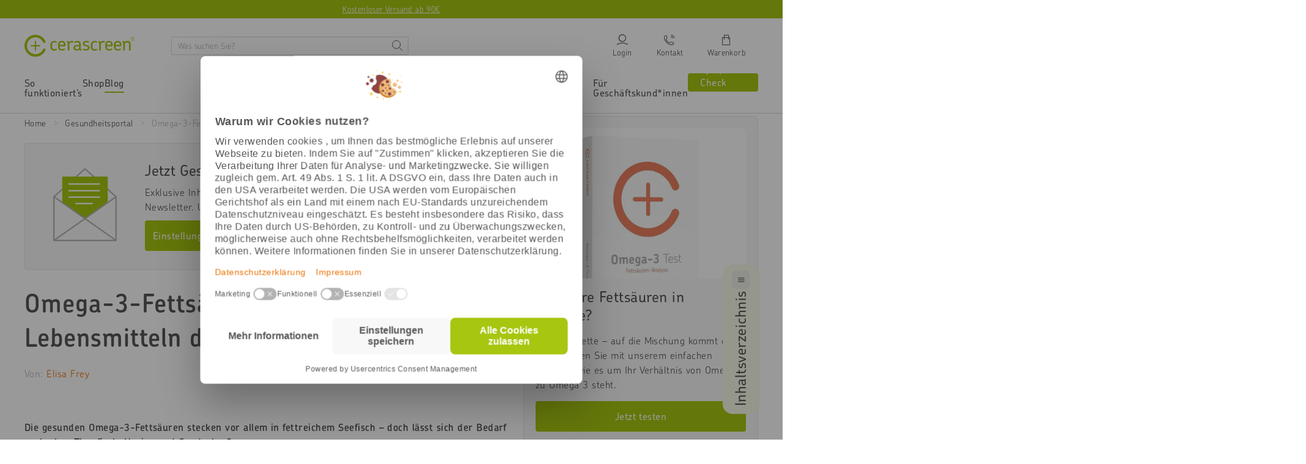

--- FILE ---
content_type: text/html; charset=utf-8
request_url: https://www.cerascreen.at/blogs/gesundheitsportal/omega-3-lebensmittel
body_size: 117412
content:
<!doctype html>
<html class="no-js" lang="de">
  <head>
    <meta charset="utf-8">
    <!-- Google Tag Manager -->

  <script type="text/javascript">
    // create dataLayer
    window.dataLayer = window.dataLayer || [];
    function gtag() {
      dataLayer.push(arguments);
    }

    // set „denied" as default for both ad and analytics storage, as well as ad_user_data and ad_personalization,
    gtag('consent', 'default', {
      ad_user_data: 'denied',
      ad_personalization: 'denied',
      ad_storage: 'denied',
      analytics_storage: 'denied',
      personalization_storage: 'denied',
      functionality_storage: 'denied',
      wait_for_update: 1000, // milliseconds to wait for update
    });

    // Enable ads data redaction by default [optional]
    gtag('set', 'ads_data_redaction', true);
  </script>

  <script type="text/javascript">
    // Google Tag Manager
    (function (w, d, s, l, i) {
      w[l] = w[l] || [];
      w[l].push({
        'gtm.start': new Date().getTime(),
        event: 'gtm.js',
      });
      var f = d.getElementsByTagName(s)[0],
        j = d.createElement(s),
        dl = l != 'dataLayer' ? '&l=' + l : '';
      j.async = true;
      j.src = 'https://www.googletagmanager.com/gtm.js?id=' + i + dl;
      f.parentNode.insertBefore(j, f);
    })(window, document, 'script', 'dataLayer', 'GTM-MZBPZSF'); //replace GTM-XXXXXX with Google Tag Manager ID
  </script>

  <script type="text/javascript">
    // Please replace 'ucEvent' with the event you have just created
    window.addEventListener('UC_UI_CMP_EVENT', function (e) {
      if (e.detail && e.detail.event == 'consent_status') {
        // Please replace the analytics service name here with the customized service
        var ucAnalyticsService = 'Google Analytics';
        // Please replace the ad service name here with the customized service
        var ucAdService = 'Google Ads Remarketing';

        if (e.detail.hasOwnProperty(ucAnalyticsService) && e.detail.hasOwnProperty(ucAdService)) {
          gtag('consent', 'update', {
            ad_storage: e.detail[ucAdService] ? 'granted' : 'denied',
            ad_user_data: e.detail[ucAdService] ? 'granted' : 'denied',
            ad_personalization: e.detail[ucAdService] ? 'granted' : 'denied',
            analytics_storage: e.detail[ucAnalyticsService] ? 'granted' : 'denied',
          });
        } else {
          if (e.detail.hasOwnProperty(ucAdService)) {
            gtag('consent', 'update', {
              ad_storage: e.detail[ucAdService] ? 'granted' : 'denied',
              ad_user_data: e.detail[ucAdService] ? 'granted' : 'denied',
              ad_personalization: e.detail[ucAdService] ? 'granted' : 'denied',
            });
          }
          if (e.detail.hasOwnProperty(ucAnalyticsService)) {
            gtag('consent', 'update', {
              analytics_storage: e.detail[ucAnalyticsService] ? 'granted' : 'denied',
            });
          }
        }
      }
    });
  </script>

<!-- End Google Tag Manager -->



    <!-- BEGIN Usercentrics related code -->
    <link rel="preconnect" href="//privacy-proxy.usercentrics.eu">
    <link rel="preload" href="//privacy-proxy.usercentrics.eu/latest/uc-block.bundle.js" as="script">
    <script id="usercentrics-cmp" data-settings-id="ho6bQf24WckI1P" src="https://web.cmp.usercentrics.eu/ui/loader.js" async></script>
    <script type="application/javascript" src="https://privacy-proxy.usercentrics.eu/latest/uc-block.bundle.js"></script>
    <script>
      uc.deactivateBlocking(['vdUe2GDtm', "r1PkZcEs_iWQ"]); // Calendly, Typeform
      window.addEventListener('UC_UI_CMP_EVENT', function(event) {
        if (event.detail.type == "SAVE" || event.detail.type == "ACCEPT_ALL") {
            window.location.reload();
        }
      });
    </script>
    <!-- END Usercentrics related code -->
    
    <script>
	(() => {
	try {
		var e,
		t = navigator.userAgent,
		r = 0,
		n = (e, t, r) => e.setAttribute(t, r),
		s = (e, t) => e.removeAttribute(t),
		d = "tagName",
		o = "forEach",
		a = "indexOf",
		i = location.href.includes("nonopt=1") || (navigator.platform[a]("x86_64") > -1 && 0 > t[a]("CrOS")) || t[a]("power") > -1 || t[a]("rix") > -1;
		!i && (document.documentElement.classList.add("mainopt"));
        window.mainopt = i;
		let c = new MutationObserver((e) => {
		e[o](({ addedNodes: e }) => {
			e[o]((e) => {
			if (
				"SCRIPT" === e[d] &&
				("web-pixels-manager-setup" === e.id ||
				e.innerHTML.includes('!window.ga') ||
				e.src.includes('tiktok-pixel'))  &&
				1 === e.nodeType
			) {
				if (e.src) {
				n(e, "d-src", e.src);
				s(e, "src");
				}
				if (e.type === 'module'){
				n(e, "dxt", 'module');
				};
				e.type = "load";
			}
			}),
			document.documentElement.classList.contains("xh") && c.disconnect();
		});
		});
		c.observe(document.documentElement, { childList: !0, subtree: !0 });
	} catch (i) {
		console.error("An error occurred:", i);
	}
	})();	
</script>
<style id="xbgl">div:not(.xbg), section:not(.xbg), ifz:not(.xbg){background-image:none !important;}</style>
<!----header code---->
<script>
	var xllbp = 200,
		gfdl = 1e4,
		xllj = 1,
		xej = 0;
	class xls {
		constructor(e) {
			this.triggerEvents = e, this.eventOptions = {
				passive: !0
			}, this.userEventListener = this.tl.bind(this), this.ltgr, this.cslf, this.lslffd = 0, this.slfired = 0, this.slfire = 0, this.excluded_js = xej, this.xllj = xllj, this.xfonts = "undefined" != typeof xgft ? xgft : [], this.xstyles = [], this.xsts = {
				n: [],
				async: [],
				defer: [],
				lazy: []
			}, this.ajqrs = []
		}
		uea(e) {
			this.triggerEvents.forEach(t => window.addEventListener(t, e.userEventListener, e.eventOptions))
		}
		uer(e) {
			this.triggerEvents.forEach(t => window.removeEventListener(t, e.userEventListener, e.eventOptions))
		}
		tol() {
			"loading" === document.readyState ? document.addEventListener("DOMContentLoaded", this.lr.bind(this)) : this.lr()
		}
		tl() {
			this.uer(this), this.lslffd = 1, this.ahc("xh"), "loading" === document.readyState ? (document.addEventListener("DOMContentLoaded", this.lsr.bind(this)), this.slfire || document.addEventListener("DOMContentLoaded", this.lr.bind(this))) : (this.lsr(), this.slfire || this.lr())
		}
		async lsr() {
			this.cslf || (this.cslf = !0, this.rc(), document.getElementsByTagName("html")[0].setAttribute("data-css", this.xstyles.length), document.getElementsByTagName("html")[0].setAttribute("dcld", 0), this.prelss(this.xstyles), this.lsp())
		}
		async lsp() {
			setTimeout(function(e) {
				document.getElementsByTagName("html")[0].classList.contains("spl") ? e.lcc(e.xstyles) : e.lsp()
			}, 200, this)
		}
		async lr() {
			this.slfired || (this.slfired = !0, this.hel(), this.exedw(), this.rs(), this.ahc("xr"), "function" == typeof xeosj && xeosj(), this.prelss(this.xsts.n), this.prelss(this.xsts.defer), this.prelss(this.xsts.async), this.za(), this.zb(), await this.lss(this.xsts.n), await this.lss(this.xsts.defer), await this.lss(this.xsts.async), await this.edc(), await this.ewl(), window.dispatchEvent(new Event("xsts-loaded")), this.ahc("xst"), "function" == typeof xeoej && xeoej(), this.ltgr = setInterval(this.xtls, 500, this))
		}
		async xtls(e) {
			e.lslffd && (await e.lss(e.xsts.lazy), e.ahc("scld"), setTimeout(function(){e.ahc("scldl")}, 1000),clearInterval(e.ltgr))
		}
		ahc(e) {
			document.getElementsByTagName("html")[0].classList.add(e)
		}
		rs() {
			document.querySelectorAll("script[type=load]").forEach(e => {
				e.hasAttribute("d-src") ? e.hasAttribute("async") && !1 !== e.async ? this.xsts.async.push(e) : e.hasAttribute("defer") && !1 !== e.defer || "module" === e.getAttribute("dxt") ? this.xsts.defer.push(e) : this.xsts.n.push(e) : this.xsts.n.push(e)
			}), document.querySelectorAll("script[type=lload]").forEach(e => {
				this.xsts.lazy.push(e)
			})
		}
		rc() {
			document.querySelectorAll("link[d-href]").forEach(e => {
				this.xstyles.push(e)
			})
		}
		async es(e) {
			return await this.rpf(), new Promise(t => {
				let s = document.createElement("script"),
					a;
				[...e.attributes].forEach(e => {
					let t = e.nodeName;
					"type" !== t && "d-src" !== t && ("dxt" === t && (t = "type", a = e.nodeValue),  s.setAttribute(t, e.nodeValue))
				}), e.hasAttribute("d-src") ? (s.setAttribute("src", e.getAttribute("d-src")), s.addEventListener("load", t), s.addEventListener("error", t)) : (s.text = e.text, t()), null !== e.parentNode && e.parentNode.replaceChild(s, e)
			})
		}
		async ec(e) {
			var t;
			let s;
			return t = e, void((s = document.createElement("link")).href = t.getAttribute("d-href"), s.rel = "stylesheet", document.head.appendChild(s), t.parentNode.removeChild(t))
		}
		async lss(e) {
			let t = e.shift();
			return t ? (await this.es(t), this.lss(e)) : Promise.resolve()
		}
		async lcc(e) {
			let t = e.shift();
			return t ? (this.ec(t), this.lcc(e)) : "loaded"
		}
		async lfts(e) {
			var t = document.createDocumentFragment();
			e.forEach(e => {
				let s = document.createElement("link");
				s.href = e, s.rel = "stylesheet", t.appendChild(s)
			}), setTimeout(function() {
				document.head.appendChild(t)
			}, gfdl)
		}
		prelss(e) {
			var t = document.createDocumentFragment(),
				s = 0,
				a = this;
			[...e].forEach(i => {
				let r = i.getAttribute("d-src"),
					n = i.getAttribute("d-href");
				if (r) {
					let d = document.createElement("link");
					d.href = r, d.rel = "preload", d.as = "script", t.appendChild(d)
				} else if (n) {
					let l = document.createElement("link");
					l.href = n, l.rel = "preload", l.as = "style", s++, e.length == s && (l.dataset.last = 1), t.appendChild(l), l.onload = function() {
						fetch(this.href).then(e => e.blob()).then(e => {
							a.ucl()
						}).catch(e => {
							a.ucl()
						})
					}, l.onerror = function() {
						a.ucl()
					}
				}
			}), document.head.appendChild(t)
		}
		ucl() {
			document.getElementsByTagName("html")[0].setAttribute("dcld", parseInt(document.getElementsByTagName("html")[0].getAttribute("dcld")) + 1), document.getElementsByTagName("html")[0].getAttribute("data-css") == document.getElementsByTagName("html")[0].getAttribute("dcld") && document.getElementsByTagName("html")[0].classList.add("spl")
		}
		hel() {
			let e = {};

			function t(t, s) {
				! function(t) {
					function s(s) {
						return e[t].eventsToRewrite.indexOf(s) >= 0 ? "x" + s : s
					}
					e[t] || (e[t] = {
						originalFunctions: {
							add: t.addEventListener,
							remove: t.removeEventListener
						},
						eventsToRewrite: []
					}, t.addEventListener = function() {
						arguments[0] = s(arguments[0]), e[t].originalFunctions.add.apply(t, arguments)
					}, t.removeEventListener = function() {
						arguments[0] = s(arguments[0]), e[t].originalFunctions.remove.apply(t, arguments)
					})
				}(t), e[t].eventsToRewrite.push(s)
			}

			function s(e, t) {
				let s = e[t];
				Object.defineProperty(e, t, {
					get: () => s || function() {},
					set(a) {
						e["y" + t] = s = a
					}
				})
			}
			t(document, "DOMContentLoaded"), t(window, "DOMContentLoaded"), t(window, "load"), t(window, "pageshow"), t(document, "readystatechange"), s(document, "onreadystatechange"), s(window, "onload"), s(window, "onpageshow")
		}
		hj(e) {
			let t = window.jQuery;
			Object.defineProperty(window, "jQuery", {
				get: () => t,
				set(s) {
					if (s && s.fn && !e.ajqrs.includes(s)) {
						s.fn.ready = s.fn.init.prototype.ready = function(t) {
							if (void 0 !== t) return e.slfired ? e.domReadyFired ? t.bind(document)(s) : document.addEventListener("xDOMContentLoaded", () => t.bind(document)(s)) : t.bind(document)(s), s(document)
						};
						let a = s.fn.on;
						s.fn.on = s.fn.init.prototype.on = function() {
							if ("ready" == arguments[0]) {
								if (this[0] !== document) return a.apply(this, arguments), this;
								arguments[1].bind(document)(s)
							}
							if (this[0] === window) {
								function e(e) {
									return e.split(" ").map(e => "load" === e || 0 === e.indexOf("load.") ? "xjld" : e).join(" ")
								}
								"string" == typeof arguments[0] || arguments[0] instanceof String ? arguments[0] = e(arguments[0]) : "object" == typeof arguments[0] && Object.keys(arguments[0]).forEach(t => {
									Object.assign(arguments[0], {
										[e(t)]: arguments[0][t]
									})[t]
								})
							}
							return a.apply(this, arguments), this
						}, e.ajqrs.push(s)
					}
					t = s
				}
			})
		}
		async edc() {
			this.domReadyFired = !0, await this.rpf(), document.dispatchEvent(new Event("xDOMContentLoaded")), await this.rpf(), window.dispatchEvent(new Event("xDOMContentLoaded")), await this.rpf(), document.dispatchEvent(new Event("xreadystatechange")), await this.rpf(), document.yonreadystatechange && document.yonreadystatechange()
		}
		async ewl() {
			await this.rpf(), setTimeout(function() {
				window.dispatchEvent(new Event("xload"))
			}, 100), await this.rpf(), window.yonload && window.yonload(), await this.rpf(), this.ajqrs.forEach(e => e(window).trigger("xjld")), window.dispatchEvent(new Event("xps")), await this.rpf(), window.yonpageshow && window.yonpageshow()
		}
		exedw() {
			let e = new Map;
			document.write = document.writeln = function(t) {
				let s = document.currentScript,
					a = document.createRange(),
					i = s.parentElement,
					r = e.get(s);
				void 0 === r && (r = s.nextSibling, e.set(s, r));
				let n = document.createDocumentFragment();
				a.setStart(n, 0), n.appendChild(a.createContextualFragment(t)), i.insertBefore(n, r)
			}
		}
		async rpf() {
			return new Promise(e => requestAnimationFrame(e))
		}
		static et() {
			let e = new xls(["keydown", "mousemove", "touchmove", "touchstart", "touchend", "wheel"]);
			e.lfts(e.xfonts), e.uea(e), e.excluded_js || e.hj(e), e.xllj || (e.slfire = 1, e.tol());
			let t = setInterval(function e(s) {
				null != document.body && (document.body.getBoundingClientRect().top < -30 && s.tl(), clearInterval(t))
			}, 500, e)
		}	
		static ur() {
			let e = new xls(["keydown", "mousemove", "touchmove", "touchstart", "touchend", "wheel"]);
			e.lfts(e.xfonts), e.uea(e), e.excluded_js || e.hj(e), e.xllj || (e.slfire = 1, e.tol());
			e.tl();
		}
        
		za() {
			document.querySelectorAll(".analytics").forEach(function(e) {
				trekkie.integrations = !1;
				var t = document.createElement("script");
				t.innerHTML = e.innerHTML, e.parentNode.insertBefore(t, e.nextSibling), e.parentNode.removeChild(e)
			})
		}
		zb() {
			document.querySelectorAll(".boomerang").forEach(function(e) {
				window.BOOMR.version = !1;
				var t = document.createElement("script");
				t.innerHTML = e.innerHTML, e.parentNode.insertBefore(t, e.nextSibling), e.parentNode.removeChild(e)
			})
			setTimeout(function() {
				document.querySelectorAll(".rcss").forEach(function(a) {
					a.remove();
				});
			}, 8000);
		}
        
	}
	setTimeout(function() {
		xls.et();
	},1000);
</script>
    
    

  <!-- lang href -->
  
  <link rel="alternate" hreflang="de-DE" href="https://www.cerascreen.de/blogs/gesundheitsportal/omega-3-lebensmittel" >
  <link rel="alternate" hreflang="de-AT" href="https://www.cerascreen.at/blogs/gesundheitsportal/omega-3-lebensmittel" >
  <link rel="alternate" hreflang="de-CH" href="https://www.cerascreen.ch/blogs/gesundheitsportal/omega-3-lebensmittel" >
  




    <meta http-equiv="X-UA-Compatible" content="IE=edge">
    
      <link rel="shortcut icon" href="https://cdn.shopify.com/s/files/1/0015/1047/3777/files/favicon_cerascreen_240x240_7ac8730c-b67f-4eec-bd31-743c1c626350.png?v=1613640095" type="image/png">
    
    
    <title>
      
        Lebensmittel mit Omega-3-Fettsäuren | cerascreen
          
          
      
    </title>
    
    
      <meta name="description" content="Omega-3-Fettsäuren gelten als gesunde Fette. Doch die meisten nehmen viel zu wenig davon zu sich. Lesen Sie jetzt, welche Lebensmitteln Ihnen Omega-3 liefern.">
    
    
    <!-- /snippets/social-meta-tags.liquid -->
<meta property="og:site_name" content="Cerascreen AT">
<meta property="og:url" content="https://www.cerascreen.at/blogs/gesundheitsportal/omega-3-lebensmittel">
<meta property="og:title" content="Omega-3-Fettsäuren: Mit diesen Lebensmitteln decken Sie Ihren Bedarf">
<meta property="og:type" content="article">
<meta property="og:description" content="
Die gesunden Omega-3-Fettsäuren stecken vor allem in fettreichem Seefisch – doch lässt sich der Bedarf auch ohne Thunfisch, Hering und Co. decken? 
In Deutschland liegt der Verzehr der wertvollen Omega-3-Fettsäuren unter 0,1 Gramm pro Tag. Experten empfehlen Erwachsenen aber in der Regel, täglich mehr als 3 Gramm davon zu sich nehmen, je nach Energiebedarf – im Schnitt also mindestens 30 Mal so viel.
Wir Menschen in Europa bekommen häufig zu wenig Omega-3. Dabei gelten die Omega-3-Fettsäuren als besonders gesunde Fette. Sie fördern das Wachstum von Kindern und senken das Risiko von Herz-Kreislauf-Erkrankungen. Außerdem können sie helfen, Krankheitssymptome wie Bluthochdruck sowie chronisch-entzündliche und allergische Erkrankungen zu lindern [1,2].
Lesen Sie in diesem Artikel, warum Sie Ihren Körper mit den wertvollen Omega-3-Fettsäuren versorgen sollten und wie Sie dieses Ziel über Ihre tägliche Ernährung erreichen.
Im Überblick: Omega-3 in Lebensmitteln

Omega-3-Fettsäuren haben eine entzündungshemmende Wirkung und können sich präventiv auf Herz-Kreislauf-Erkrankungen auswirken.
Omega-3-Fettsäuren stecken reichlich in fettem Seefisch, wie Makrele, Hering und Lachs. Fachleute empfehlen, ein bis zwei Mal in der Woche Seefisch zu essen.
Zusätzlich stecken die wertvollen Omega-3-Fettsäuren in Pflanzenölen, wie Lein-, Raps- oder Walnussöl.
Für bestimmte Personengruppen können Nahrungsergänzungsmittel sinnvoll sein, zum Beispiel Schwangere, Personen mit erhöhtem Risiko für Herz-Kreislauf-Erkrankungen oder Menschen, die keinen Fisch essen.

Warum sind Omega-3-Fettsäuren in der Ernährung so wichtig?
Omega-3-Fettsäuren gehören zur Gruppe der langkettigen mehrfach ungesättigten Fettsäuren. Mehrfach ungesättigte Fettsäuren sind Fettsäuren, die in ihrer chemischen Struktur mehrere Doppelbindungen zwischen den Kohlenstoffatomen aufweisen. Insgesamt zählen zu dieser Gruppe drei unterschiedliche Omega-3-Fettsäuren: [3]

Eicosapentaensäure (EPA)
Docosahexaensäure (DHA)
alpha-Linolensäure (ALA)

Das richtige Verhältnis von Omega-3- und Omega-6-Fettsäuren kann möglicherweise dabei helfen, Entzündungen im Körper entgegenzuwirken und Herz-Kreislauf-Erkrankungen vorzubeugen. Da wir in der westlichen Ernährung oft sehr viel Omega-6 und eher wenig Omega-3 zu uns nehmen, empfiehlt es sich, gezielt mehr Omega-3-Fettsäuren in die Ernährung einzubauen  [4-6]?
Tipp: Lesen Sie in unserem Gesundheitsportal mehr über die Wirkung und  Omega-3-Fettsäuren und  Omega-6-Fettsäuren.

$$ADS3$$
Welche Lebensmittel enthalten Omega-3-Fettsäuren?
Fetter Seefisch ist sicherlich die bekannteste Omega-3-Quelle – aber nicht die einzige. Sowohl tierische als auch pflanzliche Lebensmittel können hervorragende Quellen für Omega-3-Fettsäuren sein. Auch Nahrungsergänzungsmittel sind in bestimmten Situationen sinnvoll.
Tierische Omega-3-reiche Lebensmittel
Tierische Lebensmittel enthalten überwiegend die semi-essentiellen Omega-3-Fettsäuren EPA und DHA. Besonders Omega-3-reich ist fetter Seefisch. Hierzu zählen vor allem die Sorten Hering und Lachs. Die Süßwasserfische Forelle und Karpfen liefern ähnliche Omega-3-Mengen wie die fettarmen Seefischen Kabeljau, Seehecht, Scholle und Rotbarsch.
Beachten Sie jedoch, besonders in der Schwangerschaft, dass die Fischsorten Thunfisch, Schwertfisch, Kabeljau, Weißfisch, Hecht oder Seehecht oftmals mit Quecksilber belastet sind. Deshalb sollten Sie diese Fischsorten nur in geringen Mengen verzehren [7,8].
Tipp: Lesen Sie in unserem Gesundheitsportal mehr über die Quecksilbervergiftung und über mit Quecksilber belastete Lebensmittel.
Tabelle: Lebensmittel mit den Omega-3-Fettsäuren EPA und DHA [9]




Tierische Lebensmittel


EPA-Anteil in mg / 100 g


DHA-Anteil in mg / 100 g




Hering (gegart)


2.210 mg


734 mg




Thunfisch (gegart)


1.620 mg


2.435 mg




Lachs (gegart)


949 mg


1.520 mg




Makrele (gegart)


698 mg


1.241 mg




Seehecht (gegart)


293 mg


551 mg




Forelle (gegart)


162 mg


577 mg




Scholle (gegart)


256 mg


199 mg




Rotbarsch (gegart)


235 mg


142 mg




Karpfen (gegart)


220 mg


117 mg




Schwertfisch (gegart)


105 mg


531 mg




Kabeljau (gegart)


75 mg


205 mg





Unsere Empfehlung: Die Fischbestände sind immer häufiger von Überfischung betroffen. Kaufen Sie deshalb Ihren Fisch nur gezielt aus anerkannter nachhaltiger Herkunft. Achten Sie hierfür auf bestimmte Siegel, wie zum Beispiel das MSC-Siegel.

Pflanzliche Omega-3-reiche Lebensmittel
Pflanzliche Lebensmittel sind der beste Lieferant für die essentielle Omega-3-Fettsäure ALA. Besonders Öle wie Lein-, Walnuss-, und Rapsöl enthalten hohe Mengen der entzündungshemmenden Fettsäure. Entsprechend können Sie auch mit Leinsamen und Walnüssen Ihre Omega-3-Aufnahme verbessern.
Tabelle: Lebensmittel mit der Omega-3-Fettsäure ALA [10]




Pflanzliche Lebensmittel


alpha-Linolensäure (Omega-3) in mg / 100 g




Leinöl


52.800 mg




Leinsamen


19.950 mg




Walnussöl


12.200 mg




Walnüsse


10.060 mg




Rapsöl


8.584 mg





Welche Pflanzenöle verbessern die Omega-3-Versorgung?
Öle, die häufig in deutschen Küchen eingesetzt werden, zum Beispiel Sonnenblumen-, Weizenkeim- und Distelöl, enthalten hohe Mengen von Omega-6-Fettsäuren. Verzehren Sie diese Öle bevorzugt, nehmen Sie mehr Omega-6- als Omega-3-Fettsäuren zu sich. Das kann die körpereigene Bildung der Fettsäuren EPA und DHA weiter einschränken.
Verwenden Sie deshalb in der warmen Küche bevorzugt Rapsöl, das das empfohlene Verhältnis der Omega-3- und Omega-6-Fettsäuren von 1:5 hat. In Leinöl überwiegt der Omega-3-Anteil sogar, Sie können es vielfältig in kalten Speisen wie Salaten einsetzten. Viele weitere praktische Tipps für eine gute Omega-3-Versorgung verraten wir Ihnen am Ende des Artikels.

Omega-3-Nahrungsergänzungsmittel
Über Nahrungsergänzungsmittel können Sie die Zufuhr der wertvollen Omega-3-Fettsäuren sehr genau dosieren. Ernährungs-Fachgesellschaften empfehlen die Einnahme von Omega-3-Präparten nicht generell. Es gibt jedoch bestimmte Risikogruppen, denen die Einnahme eines ergänzenden Präparats angeraten wird. Hierzu gehören Personen mit einem hohen Risiko für Herz-Kreislauf-Erkrankungen, Schwangere, ältere Menschen und auch Personen, die ganz auf Fisch verzichten.
$$ADS75$$
Tierische Omega-3-Nahrungsergänzungsmittel
Ein bekanntes tierisches Präparat für die Omega-3-Versorgung ist das Fischöl. Dieses Öl wird aus Omega-3-reichen Fischen gewonnen und besteht damit bis zu 45 Prozent aus der biologisch aktiven Form der Omega-3-Fettsäuren EPA und DHA. Die Omega-3-Fettsäuren werden schnell ranzig und damit schlecht, wenn sie mit Luftsauerstoff in Berührung kommen. Deswegen wird das Fischöl häufig in Form von Kapseln eingenommen oder mit Antioxidantien angereichert, die es länger haltbar machen.

Gut zu wissen: Antioxidantien verhindern, dass Omega-3-Fettsäuren oxidieren und ranzig werden. Sie sollten deshalb bevorzugt zu Präparaten mit einem Zusatz von Vitamin E greifen. Das Vitamin schützt das Öl vor dem Luftsauerstoff und fördert die körperliche Aufnahme der gesunden Omega-3-Fettsäuren. Lesen Sie in unserem Gesundheitsportal mehr über Vitamin-E-Mangel [12,13].

Pflanzliche Omega-3-Nahrungsergänzungsmittel
Auch pflanzliche Präparate eignen sich für die Versorgung mit Omega-3-Fettsäuren. Spezielle Mikroalgen besitzen einen besonders hohen Gehalt an Omega-3-Fettsäuren. Seefische ernähren sich von diesen Mikroalgen, daher haben auch sie ihren hohen Omega-3-Gehalt.
Sie können diese Mikroalgen in Nahrungsergänzungsmitteln auch direkt verzehren, ohne den Umweg über die Fische. Hier eignen sich Mikroalgenöle aus den Sorten Ulkenia und Schizochytrium. Diese sind als Novel Food in der Europäischen Union zugelassen und werden stetig auf gesundheitliche Risiken hin überprüft [13,14,15].

Tipp: Fisch- und Mikroalgenöle können einen unangenehmen Geschmack hinterlassen. Nehmen Sie diese Öle deshalb am besten während des Essens und mit reichlich Flüssigkeit ein.

Praktische Tipps: Mehr Omega-3 mit Lebensmitteln
Eine tägliche Zufuhr mit Omega-3-Fettsäuren gelingt ideal durch die Kombination von tierischen und pflanzlichen Omega-3-reichen Lebensmitteln. Die Deutsche Gesellschaft für Ernährung empfiehlt ein bis zwei Fischmahlzeiten in der Woche. Das muss nicht immer die Hauptmahlzeit sein – Sie können auch mal ein Lachsbrötchen wählen oder ein Stück gebratenen Seefisch zum Salat am Abend servieren.
Verwenden Sie außerdem bevorzugt alpha-Linolensäure-reiche Pflanzenöle wie Raps- Lein- und Walnussöl.
Rapsöl eignet sich gut für die warme Küche zum leichten Braten und Dünsten der Speisen.
Leinöl sollten Sie ausschließlich in der kalten Küche verwenden, da es nur wenig hitzestabil ist und die wertvollen Inhaltsstoffe verloren gehen würden. Leinöl hat einen leicht herben Geschmack, mischen Sie es deshalb am besten unter Ihr Müsli am Morgen, Süßspeisen oder Salatdressings.
Walnussöl eignet sich ebenfalls ideal für Salatdressings, da es einen leicht nussigen Geschmack mit sich bringt. Zusätzlich können Sie Walnüsse als Snack für Zwischendurch wählen oder zusammen mit geschroteten Leinsamen in Ihr tägliches Müsli geben.
Generell gilt: Werden Sie kreativ in der Küche und bringen Sie die wertvollen Pflanzenöle vielfältig in Ihren täglichen Speiseplan ein.
Mit Omega-3-angereicherte Lebensmittel
Angereicherte Lebensmittel wie zum Beispiel Brot, Teigwaren und Margarinen können eine gute Alternative sein, wenn Sie wenig bis keinen Fisch essen. Der Arbeitskreis Omega-3 achtet auf bestimmte Qualitätsansprüche dieser Produkte. Unter anderem prüft der Arbeitskreis, ob die angereicherten Lebensmittel einen Beitrag für eine ausgewogene Ernährung liefern. Entspricht ein Produkt allen Qualitätsansprüchen erhält es das Signet des Arbeitskreises.
Außerdem können Sie ein Omega-3-reiches Fisch- oder Algenöl verwenden. Das Öl eignet sich auch gut als Ölbasis in Salatdressings oder in herzhaften Speisen [1].
Wieviel Omega-3-Fettsäuren sollte ich verzehren?
Laut der Weltgesundheitsorganisation (WHO) sollten Omega-3-Fettsäuren zwischen ein und zwei Prozent der Gesamtenergie liefern, die Sie über den Tag zu sich nehmen. Die Deutsche Gesellschaft für Ernährung (DGE) empfiehlt zusätzlich eine tägliche Aufnahme der essentiellen alpha-Linolensäure von 0,5 Prozent der Gesamtenergiezufuhr.
Wenn Sie also eine tägliche Energiezufuhr von 2.000 Kalorien haben, empfehlen die Fachgesellschaften Ihnen etwa drei Gramm Omega-3-Fettsäuren, von denen ein Gramm Alpha-Linolensäure sein sollte. Bereits ein kleines gegartes Stück Lachs von 100 Gramm deckt 2,5 Gramm an EPA und DHA und eine kleine Handvoll Walnüsse (12 Gramm) liefert Ihnen 1,3 Gramm der wertvollen alpha-Linolensäure [16,17].

Gut zu wissen: 1 Gramm Fett entspricht einem Energiegehalt von 37 Kilojoule (kJ) und 9 Kilokalorien (kcal).


Quellen
[1] Ernährungs Umschau, „Bedeutung und empfehlenswerte Höhe der Zufuhr langkettiger Omega-3-Fettsäuren“, März 04, 2002. https://www.ernaehrungs-umschau.de/print-artikel/04-03-2002-bedeutung-und-empfehlenswerte-hoehe-der-zufuhr-langkettiger-omega-3-fettsaeuren/ (zugegriffen Mai 13, 2020).
[2] P. Kris-Etherton, R. H. Eckel, B. V. Howard, S. St. Jeor, und T. L. Bazzarre, „Lyon Diet Heart Study: Benefits of a Mediterranean-Style, National Cholesterol Education Program/American Heart Association Step I Dietary Pattern on Cardiovascular Disease“, Circulation, Bd. 103, Nr. 13, S. 1823–1825, Apr. 2001, doi: 10.1161/01.CIR.103.13.1823.
[3] Arbeitskreis Omega-3 e.V., „Was sind Omega-3-Fettsäuren?“ https://www.ak-omega-3.de/omega-3-fettsaeuren/was-sind-omega-3-fettsaeuren (zugegriffen Mai 05, 2020).
[4] Bundesinstitut für Risikobewertung (Germany), „Gesundheitliche Bewertung von Fettsäuren - BfR“. https://www.bfr.bund.de/de/gesundheitliche_bewertung_von_fettsaeuren-54422.html (zugegriffen Mai 05, 2020).
[5] J. K. Kiecolt-Glaser, M. A. Belury, R. Andridge, W. B. Malarkey, und R. Glaser, „Omega-3 Supplementation Lowers Inflammation and Anxiety in Medical Students: A Randomized Controlled Trial“, Brain. Behav. Immun., Bd. 25, Nr. 8, S. 1725–1734, Nov. 2011, doi: 10.1016/j.bbi.2011.07.229.
[6] National Institute of Health, „Office of Dietary Supplements - Omega-3 Fatty Acids“. https://ods.od.nih.gov/factsheets/Omega3FattyAcids-HealthProfessional/ (zugegriffen Mai 06, 2020).
[7] Deutsche Gesellschaft für Ernährung e.V., „Regelmäßig Fisch auf den Tisch!“ https://www.dge.de/presse/pm/regelmaessig-fisch-auf-den-tisch/ (zugegriffen Mai 12, 2020).
[8] American Heart Association, „Go Nuts (But just a little!)“, www.heart.org. https://www.heart.org/en/healthy-living/healthy-eating/eat-smart/fats/go-nuts-but-just-a-little (zugegriffen Mai 12, 2020).
[9] DGExpert, „Nährwertanalyse - Omega-3-Fettsäuren: EPA und DHA“. .
[10] DGExpert, „Nährwertanalyse - Omega-3-Fettsäuren: ALA“. .
[11] Arbeitskreis Omega-3 e.V., „Wieviel Omega-3-Fettsäuren braucht der Mensch?“ https://www.ak-omega-3.de/omega-3-fettsaeuren/wieviel-omega-3-fettsaeuren-braucht-der-mensch (zugegriffen Mai 06, 2020).
[1]2 DGExpert, „Nährwertanalyse - Vitamin E-Tocopheroläquivalent“. Mai 06, 2020.
[13] Arbeitskreis Omega-3 e.V., „Wo sind Omega-3-Fettsäuren enthalten?“ https://www.ak-omega-3.de/omega-3-fettsaeuren/wo-sind-omega-3-fettsaeuren-enthalten (zugegriffen Mai 12, 2020).
[14] Deutsche Gesellschaft für Ernährung e.V., „Ausgewählte Fragen und Antworten zu veganer Ernährung“. https://www.dge.de/wissenschaft/weitere-publikationen/faqs/vegane-ernaehrung/#c2911 (zugegriffen Mai 12, 2020).
[15] Bundesinstitut für Risikobewertung (Germany), „Neuartige Lebensmittel (Novel Food) - BfR“. https://www.bfr.bund.de/de/neuartige_lebensmittel__novel_food_-215.html (zugegriffen Mai 12, 2020).
[16] Deutsche Gesellschaft für Ernährung e.V., „Fett, essenzielle Fettsäuren“. https://www.dge.de/wissenschaft/referenzwerte/fett/ (zugegriffen Mai 06, 2020).
[17] Deutsche Gesellschaft für Ernährung e.V., „Mehr bewegen und die Fettaufnahme reduzieren“. https://www.dge.de/presse/pm/mehr-bewegen-und-die-fettaufnahme-reduzieren/ (zugegriffen Mai 06, 2020)."><meta property="og:image" content="http://www.cerascreen.at/cdn/shop/articles/Titelbild_Omega_3_in_Lebensmitteln_f0b55875-6626-4fc0-be22-8b549cf1b653_1024x1024.jpg?v=1751534707">
<meta property="og:image:secure_url" content="https://www.cerascreen.at/cdn/shop/articles/Titelbild_Omega_3_in_Lebensmitteln_f0b55875-6626-4fc0-be22-8b549cf1b653_1024x1024.jpg?v=1751534707">

<meta name="twitter:site" content="@">
<meta name="twitter:card" content="summary_large_image">
<meta name="twitter:title" content="Omega-3-Fettsäuren: Mit diesen Lebensmitteln decken Sie Ihren Bedarf">
<meta name="twitter:description" content="
Die gesunden Omega-3-Fettsäuren stecken vor allem in fettreichem Seefisch – doch lässt sich der Bedarf auch ohne Thunfisch, Hering und Co. decken? 
In Deutschland liegt der Verzehr der wertvollen Omega-3-Fettsäuren unter 0,1 Gramm pro Tag. Experten empfehlen Erwachsenen aber in der Regel, täglich mehr als 3 Gramm davon zu sich nehmen, je nach Energiebedarf – im Schnitt also mindestens 30 Mal so viel.
Wir Menschen in Europa bekommen häufig zu wenig Omega-3. Dabei gelten die Omega-3-Fettsäuren als besonders gesunde Fette. Sie fördern das Wachstum von Kindern und senken das Risiko von Herz-Kreislauf-Erkrankungen. Außerdem können sie helfen, Krankheitssymptome wie Bluthochdruck sowie chronisch-entzündliche und allergische Erkrankungen zu lindern [1,2].
Lesen Sie in diesem Artikel, warum Sie Ihren Körper mit den wertvollen Omega-3-Fettsäuren versorgen sollten und wie Sie dieses Ziel über Ihre tägliche Ernährung erreichen.
Im Überblick: Omega-3 in Lebensmitteln

Omega-3-Fettsäuren haben eine entzündungshemmende Wirkung und können sich präventiv auf Herz-Kreislauf-Erkrankungen auswirken.
Omega-3-Fettsäuren stecken reichlich in fettem Seefisch, wie Makrele, Hering und Lachs. Fachleute empfehlen, ein bis zwei Mal in der Woche Seefisch zu essen.
Zusätzlich stecken die wertvollen Omega-3-Fettsäuren in Pflanzenölen, wie Lein-, Raps- oder Walnussöl.
Für bestimmte Personengruppen können Nahrungsergänzungsmittel sinnvoll sein, zum Beispiel Schwangere, Personen mit erhöhtem Risiko für Herz-Kreislauf-Erkrankungen oder Menschen, die keinen Fisch essen.

Warum sind Omega-3-Fettsäuren in der Ernährung so wichtig?
Omega-3-Fettsäuren gehören zur Gruppe der langkettigen mehrfach ungesättigten Fettsäuren. Mehrfach ungesättigte Fettsäuren sind Fettsäuren, die in ihrer chemischen Struktur mehrere Doppelbindungen zwischen den Kohlenstoffatomen aufweisen. Insgesamt zählen zu dieser Gruppe drei unterschiedliche Omega-3-Fettsäuren: [3]

Eicosapentaensäure (EPA)
Docosahexaensäure (DHA)
alpha-Linolensäure (ALA)

Das richtige Verhältnis von Omega-3- und Omega-6-Fettsäuren kann möglicherweise dabei helfen, Entzündungen im Körper entgegenzuwirken und Herz-Kreislauf-Erkrankungen vorzubeugen. Da wir in der westlichen Ernährung oft sehr viel Omega-6 und eher wenig Omega-3 zu uns nehmen, empfiehlt es sich, gezielt mehr Omega-3-Fettsäuren in die Ernährung einzubauen  [4-6]?
Tipp: Lesen Sie in unserem Gesundheitsportal mehr über die Wirkung und  Omega-3-Fettsäuren und  Omega-6-Fettsäuren.

$$ADS3$$
Welche Lebensmittel enthalten Omega-3-Fettsäuren?
Fetter Seefisch ist sicherlich die bekannteste Omega-3-Quelle – aber nicht die einzige. Sowohl tierische als auch pflanzliche Lebensmittel können hervorragende Quellen für Omega-3-Fettsäuren sein. Auch Nahrungsergänzungsmittel sind in bestimmten Situationen sinnvoll.
Tierische Omega-3-reiche Lebensmittel
Tierische Lebensmittel enthalten überwiegend die semi-essentiellen Omega-3-Fettsäuren EPA und DHA. Besonders Omega-3-reich ist fetter Seefisch. Hierzu zählen vor allem die Sorten Hering und Lachs. Die Süßwasserfische Forelle und Karpfen liefern ähnliche Omega-3-Mengen wie die fettarmen Seefischen Kabeljau, Seehecht, Scholle und Rotbarsch.
Beachten Sie jedoch, besonders in der Schwangerschaft, dass die Fischsorten Thunfisch, Schwertfisch, Kabeljau, Weißfisch, Hecht oder Seehecht oftmals mit Quecksilber belastet sind. Deshalb sollten Sie diese Fischsorten nur in geringen Mengen verzehren [7,8].
Tipp: Lesen Sie in unserem Gesundheitsportal mehr über die Quecksilbervergiftung und über mit Quecksilber belastete Lebensmittel.
Tabelle: Lebensmittel mit den Omega-3-Fettsäuren EPA und DHA [9]




Tierische Lebensmittel


EPA-Anteil in mg / 100 g


DHA-Anteil in mg / 100 g




Hering (gegart)


2.210 mg


734 mg




Thunfisch (gegart)


1.620 mg


2.435 mg




Lachs (gegart)


949 mg


1.520 mg




Makrele (gegart)


698 mg


1.241 mg




Seehecht (gegart)


293 mg


551 mg




Forelle (gegart)


162 mg


577 mg




Scholle (gegart)


256 mg


199 mg




Rotbarsch (gegart)


235 mg


142 mg




Karpfen (gegart)


220 mg


117 mg




Schwertfisch (gegart)


105 mg


531 mg




Kabeljau (gegart)


75 mg


205 mg





Unsere Empfehlung: Die Fischbestände sind immer häufiger von Überfischung betroffen. Kaufen Sie deshalb Ihren Fisch nur gezielt aus anerkannter nachhaltiger Herkunft. Achten Sie hierfür auf bestimmte Siegel, wie zum Beispiel das MSC-Siegel.

Pflanzliche Omega-3-reiche Lebensmittel
Pflanzliche Lebensmittel sind der beste Lieferant für die essentielle Omega-3-Fettsäure ALA. Besonders Öle wie Lein-, Walnuss-, und Rapsöl enthalten hohe Mengen der entzündungshemmenden Fettsäure. Entsprechend können Sie auch mit Leinsamen und Walnüssen Ihre Omega-3-Aufnahme verbessern.
Tabelle: Lebensmittel mit der Omega-3-Fettsäure ALA [10]




Pflanzliche Lebensmittel


alpha-Linolensäure (Omega-3) in mg / 100 g




Leinöl


52.800 mg




Leinsamen


19.950 mg




Walnussöl


12.200 mg




Walnüsse


10.060 mg




Rapsöl


8.584 mg





Welche Pflanzenöle verbessern die Omega-3-Versorgung?
Öle, die häufig in deutschen Küchen eingesetzt werden, zum Beispiel Sonnenblumen-, Weizenkeim- und Distelöl, enthalten hohe Mengen von Omega-6-Fettsäuren. Verzehren Sie diese Öle bevorzugt, nehmen Sie mehr Omega-6- als Omega-3-Fettsäuren zu sich. Das kann die körpereigene Bildung der Fettsäuren EPA und DHA weiter einschränken.
Verwenden Sie deshalb in der warmen Küche bevorzugt Rapsöl, das das empfohlene Verhältnis der Omega-3- und Omega-6-Fettsäuren von 1:5 hat. In Leinöl überwiegt der Omega-3-Anteil sogar, Sie können es vielfältig in kalten Speisen wie Salaten einsetzten. Viele weitere praktische Tipps für eine gute Omega-3-Versorgung verraten wir Ihnen am Ende des Artikels.

Omega-3-Nahrungsergänzungsmittel
Über Nahrungsergänzungsmittel können Sie die Zufuhr der wertvollen Omega-3-Fettsäuren sehr genau dosieren. Ernährungs-Fachgesellschaften empfehlen die Einnahme von Omega-3-Präparten nicht generell. Es gibt jedoch bestimmte Risikogruppen, denen die Einnahme eines ergänzenden Präparats angeraten wird. Hierzu gehören Personen mit einem hohen Risiko für Herz-Kreislauf-Erkrankungen, Schwangere, ältere Menschen und auch Personen, die ganz auf Fisch verzichten.
$$ADS75$$
Tierische Omega-3-Nahrungsergänzungsmittel
Ein bekanntes tierisches Präparat für die Omega-3-Versorgung ist das Fischöl. Dieses Öl wird aus Omega-3-reichen Fischen gewonnen und besteht damit bis zu 45 Prozent aus der biologisch aktiven Form der Omega-3-Fettsäuren EPA und DHA. Die Omega-3-Fettsäuren werden schnell ranzig und damit schlecht, wenn sie mit Luftsauerstoff in Berührung kommen. Deswegen wird das Fischöl häufig in Form von Kapseln eingenommen oder mit Antioxidantien angereichert, die es länger haltbar machen.

Gut zu wissen: Antioxidantien verhindern, dass Omega-3-Fettsäuren oxidieren und ranzig werden. Sie sollten deshalb bevorzugt zu Präparaten mit einem Zusatz von Vitamin E greifen. Das Vitamin schützt das Öl vor dem Luftsauerstoff und fördert die körperliche Aufnahme der gesunden Omega-3-Fettsäuren. Lesen Sie in unserem Gesundheitsportal mehr über Vitamin-E-Mangel [12,13].

Pflanzliche Omega-3-Nahrungsergänzungsmittel
Auch pflanzliche Präparate eignen sich für die Versorgung mit Omega-3-Fettsäuren. Spezielle Mikroalgen besitzen einen besonders hohen Gehalt an Omega-3-Fettsäuren. Seefische ernähren sich von diesen Mikroalgen, daher haben auch sie ihren hohen Omega-3-Gehalt.
Sie können diese Mikroalgen in Nahrungsergänzungsmitteln auch direkt verzehren, ohne den Umweg über die Fische. Hier eignen sich Mikroalgenöle aus den Sorten Ulkenia und Schizochytrium. Diese sind als Novel Food in der Europäischen Union zugelassen und werden stetig auf gesundheitliche Risiken hin überprüft [13,14,15].

Tipp: Fisch- und Mikroalgenöle können einen unangenehmen Geschmack hinterlassen. Nehmen Sie diese Öle deshalb am besten während des Essens und mit reichlich Flüssigkeit ein.

Praktische Tipps: Mehr Omega-3 mit Lebensmitteln
Eine tägliche Zufuhr mit Omega-3-Fettsäuren gelingt ideal durch die Kombination von tierischen und pflanzlichen Omega-3-reichen Lebensmitteln. Die Deutsche Gesellschaft für Ernährung empfiehlt ein bis zwei Fischmahlzeiten in der Woche. Das muss nicht immer die Hauptmahlzeit sein – Sie können auch mal ein Lachsbrötchen wählen oder ein Stück gebratenen Seefisch zum Salat am Abend servieren.
Verwenden Sie außerdem bevorzugt alpha-Linolensäure-reiche Pflanzenöle wie Raps- Lein- und Walnussöl.
Rapsöl eignet sich gut für die warme Küche zum leichten Braten und Dünsten der Speisen.
Leinöl sollten Sie ausschließlich in der kalten Küche verwenden, da es nur wenig hitzestabil ist und die wertvollen Inhaltsstoffe verloren gehen würden. Leinöl hat einen leicht herben Geschmack, mischen Sie es deshalb am besten unter Ihr Müsli am Morgen, Süßspeisen oder Salatdressings.
Walnussöl eignet sich ebenfalls ideal für Salatdressings, da es einen leicht nussigen Geschmack mit sich bringt. Zusätzlich können Sie Walnüsse als Snack für Zwischendurch wählen oder zusammen mit geschroteten Leinsamen in Ihr tägliches Müsli geben.
Generell gilt: Werden Sie kreativ in der Küche und bringen Sie die wertvollen Pflanzenöle vielfältig in Ihren täglichen Speiseplan ein.
Mit Omega-3-angereicherte Lebensmittel
Angereicherte Lebensmittel wie zum Beispiel Brot, Teigwaren und Margarinen können eine gute Alternative sein, wenn Sie wenig bis keinen Fisch essen. Der Arbeitskreis Omega-3 achtet auf bestimmte Qualitätsansprüche dieser Produkte. Unter anderem prüft der Arbeitskreis, ob die angereicherten Lebensmittel einen Beitrag für eine ausgewogene Ernährung liefern. Entspricht ein Produkt allen Qualitätsansprüchen erhält es das Signet des Arbeitskreises.
Außerdem können Sie ein Omega-3-reiches Fisch- oder Algenöl verwenden. Das Öl eignet sich auch gut als Ölbasis in Salatdressings oder in herzhaften Speisen [1].
Wieviel Omega-3-Fettsäuren sollte ich verzehren?
Laut der Weltgesundheitsorganisation (WHO) sollten Omega-3-Fettsäuren zwischen ein und zwei Prozent der Gesamtenergie liefern, die Sie über den Tag zu sich nehmen. Die Deutsche Gesellschaft für Ernährung (DGE) empfiehlt zusätzlich eine tägliche Aufnahme der essentiellen alpha-Linolensäure von 0,5 Prozent der Gesamtenergiezufuhr.
Wenn Sie also eine tägliche Energiezufuhr von 2.000 Kalorien haben, empfehlen die Fachgesellschaften Ihnen etwa drei Gramm Omega-3-Fettsäuren, von denen ein Gramm Alpha-Linolensäure sein sollte. Bereits ein kleines gegartes Stück Lachs von 100 Gramm deckt 2,5 Gramm an EPA und DHA und eine kleine Handvoll Walnüsse (12 Gramm) liefert Ihnen 1,3 Gramm der wertvollen alpha-Linolensäure [16,17].

Gut zu wissen: 1 Gramm Fett entspricht einem Energiegehalt von 37 Kilojoule (kJ) und 9 Kilokalorien (kcal).


Quellen
[1] Ernährungs Umschau, „Bedeutung und empfehlenswerte Höhe der Zufuhr langkettiger Omega-3-Fettsäuren“, März 04, 2002. https://www.ernaehrungs-umschau.de/print-artikel/04-03-2002-bedeutung-und-empfehlenswerte-hoehe-der-zufuhr-langkettiger-omega-3-fettsaeuren/ (zugegriffen Mai 13, 2020).
[2] P. Kris-Etherton, R. H. Eckel, B. V. Howard, S. St. Jeor, und T. L. Bazzarre, „Lyon Diet Heart Study: Benefits of a Mediterranean-Style, National Cholesterol Education Program/American Heart Association Step I Dietary Pattern on Cardiovascular Disease“, Circulation, Bd. 103, Nr. 13, S. 1823–1825, Apr. 2001, doi: 10.1161/01.CIR.103.13.1823.
[3] Arbeitskreis Omega-3 e.V., „Was sind Omega-3-Fettsäuren?“ https://www.ak-omega-3.de/omega-3-fettsaeuren/was-sind-omega-3-fettsaeuren (zugegriffen Mai 05, 2020).
[4] Bundesinstitut für Risikobewertung (Germany), „Gesundheitliche Bewertung von Fettsäuren - BfR“. https://www.bfr.bund.de/de/gesundheitliche_bewertung_von_fettsaeuren-54422.html (zugegriffen Mai 05, 2020).
[5] J. K. Kiecolt-Glaser, M. A. Belury, R. Andridge, W. B. Malarkey, und R. Glaser, „Omega-3 Supplementation Lowers Inflammation and Anxiety in Medical Students: A Randomized Controlled Trial“, Brain. Behav. Immun., Bd. 25, Nr. 8, S. 1725–1734, Nov. 2011, doi: 10.1016/j.bbi.2011.07.229.
[6] National Institute of Health, „Office of Dietary Supplements - Omega-3 Fatty Acids“. https://ods.od.nih.gov/factsheets/Omega3FattyAcids-HealthProfessional/ (zugegriffen Mai 06, 2020).
[7] Deutsche Gesellschaft für Ernährung e.V., „Regelmäßig Fisch auf den Tisch!“ https://www.dge.de/presse/pm/regelmaessig-fisch-auf-den-tisch/ (zugegriffen Mai 12, 2020).
[8] American Heart Association, „Go Nuts (But just a little!)“, www.heart.org. https://www.heart.org/en/healthy-living/healthy-eating/eat-smart/fats/go-nuts-but-just-a-little (zugegriffen Mai 12, 2020).
[9] DGExpert, „Nährwertanalyse - Omega-3-Fettsäuren: EPA und DHA“. .
[10] DGExpert, „Nährwertanalyse - Omega-3-Fettsäuren: ALA“. .
[11] Arbeitskreis Omega-3 e.V., „Wieviel Omega-3-Fettsäuren braucht der Mensch?“ https://www.ak-omega-3.de/omega-3-fettsaeuren/wieviel-omega-3-fettsaeuren-braucht-der-mensch (zugegriffen Mai 06, 2020).
[1]2 DGExpert, „Nährwertanalyse - Vitamin E-Tocopheroläquivalent“. Mai 06, 2020.
[13] Arbeitskreis Omega-3 e.V., „Wo sind Omega-3-Fettsäuren enthalten?“ https://www.ak-omega-3.de/omega-3-fettsaeuren/wo-sind-omega-3-fettsaeuren-enthalten (zugegriffen Mai 12, 2020).
[14] Deutsche Gesellschaft für Ernährung e.V., „Ausgewählte Fragen und Antworten zu veganer Ernährung“. https://www.dge.de/wissenschaft/weitere-publikationen/faqs/vegane-ernaehrung/#c2911 (zugegriffen Mai 12, 2020).
[15] Bundesinstitut für Risikobewertung (Germany), „Neuartige Lebensmittel (Novel Food) - BfR“. https://www.bfr.bund.de/de/neuartige_lebensmittel__novel_food_-215.html (zugegriffen Mai 12, 2020).
[16] Deutsche Gesellschaft für Ernährung e.V., „Fett, essenzielle Fettsäuren“. https://www.dge.de/wissenschaft/referenzwerte/fett/ (zugegriffen Mai 06, 2020).
[17] Deutsche Gesellschaft für Ernährung e.V., „Mehr bewegen und die Fettaufnahme reduzieren“. https://www.dge.de/presse/pm/mehr-bewegen-und-die-fettaufnahme-reduzieren/ (zugegriffen Mai 06, 2020).">
    
    <meta name="viewport" content="width=device-width,initial-scale=1">
    <meta name="theme-color" content="#a7c610">
    <meta name="facebook-domain-verification" content="dvqavskyeilkcdcb6dp9q0wmxhz9c1">
    <meta name="google-site-verification" content="uoLsucbcimt9k0dbMyAyeyjd781JYfwhaCnAXD-_DZY" >
    
    

    
      <link rel="canonical" href="https://www.cerascreen.at/blogs/gesundheitsportal/omega-3-lebensmittel">
    

    <style>@charset "UTF-8";@font-face{font-family:ChevinPro;font-style:normal;font-weight:300;src:local(""),url(https://cdn.shopify.com/s/files/1/0015/1047/3777/files/ChevinPro-Light.otf?v=1637325591) format("truetype");font-display:swap}@font-face{font-family:ChevinPro;font-style:normal;font-weight:400;src:local(""),url(https://cdn.shopify.com/s/files/1/0015/1047/3777/files/ChevinPro-Medium.otf?v=1637325591) format("truetype");font-display:swap}@font-face{font-family:ChevinPro;font-style:normal;font-weight:500;src:local(""),url(https://cdn.shopify.com/s/files/1/0015/1047/3777/files/ChevinPro-Medium.otf?v=1637325591) format("truetype");font-display:swap}@font-face{font-family:ChevinPro;font-style:normal;font-weight:600;src:local(""),url(https://cdn.shopify.com/s/files/1/0015/1047/3777/files/ChevinPro-Medium.otf?v=1637325591) format("truetype");font-display:swap}@font-face{font-family:ChevinPro;font-style:normal;font-weight:700;src:local(""),url(https://cdn.shopify.com/s/files/1/0015/1047/3777/files/ChevinPro-DemiBold.otf?v=1647601994) format("truetype");font-display:swap}@font-face{font-family:icomoon;src:url(https://cdn.shopify.com/s/files/1/1705/8705/files/icomoon_v3.eot);src:url(https://cdn.shopify.com/s/files/1/1705/8705/files/icomoon_v3.eot) format("embedded-opentype"),url(https://cdn.shopify.com/s/files/1/1705/8705/files/icomoon_v3.ttf) format("truetype"),url(https://cdn.shopify.com/s/files/1/1705/8705/files/icomoon_v3.woff) format("woff");font-weight:400;font-style:normal;font-display:block}[class*=" icon-"],[class^=icon-]{font-family:icomoon!important;speak:never;font-style:normal;font-weight:400;font-variant:normal;text-transform:none;line-height:1;-webkit-font-smoothing:antialiased;-moz-osx-font-smoothing:grayscale}.icon-cart:before{content:"\e905"}.icon-stethoscope:before{content:"\e92d"}.icon-Calendar:before{content:"\e931"}.icon-help:before{content:"\e92e"}.icon-chat:before{content:"\e92f"}.icon-email:before{content:"\e930"}.icon-test:before{content:"\e907"}.icon-phone:before{content:"\e929"}.icon-reset:before{content:"\e927"}.icon-close:before{content:"\e926"}.icon-gluten:before{content:"\e925"}.icon-timer:before{content:"\e923"}.icon-return:before{content:"\e908"}.icon-van:before{content:"\e909"}.icon-star:before{content:"\e90a"}.icon-star-empty:before{content:"\e90b"}.icon-check-circle:before{content:"\e90c"}.icon-delivery-time:before{content:"\e90d"}.icon-shipping:before{content:"\e90e"}.icon-add:before{content:"\e90f"}.icon-remove:before{content:"\e910"}.icon-continue2:before{content:"\e911"}.icon-back2:before{content:"\e912"}.icon-check2:before{content:"\e913"}.icon-chevron-bottom:before{content:"\e914"}.icon-chevron-top:before{content:"\e915"}.icon-chevron-back:before{content:"\e916"}.icon-chevron-next:before{content:"\e917"}.icon-check:before{content:"\e918"}.icon-chat-circle-dots:before{content:"\e919"}.icon-edit:before{content:"\e91a"}.icon-share:before{content:"\e91b"}.icon-link:before{content:"\e91c"}.icon-gift:before{content:"\e91d"}.icon-download:before{content:"\e91e"}.icon-calendar:before{content:"\e91f"}.icon-top:before{content:"\e921"}.icon-arrow-top:before{content:"\e922"}.icon-menu:before{content:"\e906"}.icon-prev:before{content:"\e902"}.icon-next:before{content:"\e903"}.icon-login:before{content:"\e904"}.icon-search:before{content:"\e901"}.icon-eye:before{content:"\e900"}.icon-heart_line:before{content:"\e920"}.icon-heart:before{content:"\e92a"}.icon-service:before{content:"\e92b"}.icon-menu-hamburger:before{content:"\e928"}.icon-info:before{content:"\e924"}.icon-hand:before{content:"\e92c"}.icon-return-time:before{content:"\e932"}.icon-fat-left:before{content:"\e933"}.icon-fat-right:before{content:"\e934"}:root{--bs-primary:#A7C610;--bs-secondary:#B2B2B2;--bs-alert:#dc3545;--bs-warning:#FFDF44;--bs-light:#F7F7F7;--bs-dark:#575757;--bs-focal:#EE7103;--bs-white:#fff;--bs-black:#000;--bs-blue:#315B9F;--bs-gray-100:#F7F7F7;--bs-gray-200:#E5E5E5;--bs-gray-300:#D4D9DF;--bs-gray-400:#C4C4C4;--bs-gray-500:#B2B2B2;--bs-gray-600:#575757;--bs-gray-700:#495057;--bs-gray-800:#343a40;--bs-gray-900:#212529;--bs-primary:#A7C610;--bs-secondary:#B2B2B2;--bs-alert:#dc3545;--bs-warning:#FFDF44;--bs-light:#F7F7F7;--bs-dark:#575757;--bs-focal:#EE7103;--bs-white:#fff;--bs-black:#000;--bs-blue:#315B9F;--bs-primary-rgb:167,198,16;--bs-secondary-rgb:178,178,178;--bs-alert-rgb:220,53,69;--bs-warning-rgb:255,223,68;--bs-light-rgb:247,247,247;--bs-dark-rgb:87,87,87;--bs-focal-rgb:238,113,3;--bs-white-rgb:255,255,255;--bs-black-rgb:0,0,0;--bs-blue-rgb:49,91,159;--bs-white-rgb:255,255,255;--bs-black-rgb:0,0,0;--bs-body-color-rgb:33,37,41;--bs-body-bg-rgb:255,255,255;--bs-font-sans-serif:system-ui,-apple-system,"Segoe UI",Roboto,"Helvetica Neue",Arial,"Noto Sans","Liberation Sans",sans-serif,"Apple Color Emoji","Segoe UI Emoji","Segoe UI Symbol","Noto Color Emoji";--bs-font-monospace:SFMono-Regular,Menlo,Monaco,Consolas,"Liberation Mono","Courier New",monospace;--bs-gradient:linear-gradient(180deg, rgba(255, 255, 255, 0.15), rgba(255, 255, 255, 0));--bs-body-font-family:var(--bs-font-sans-serif);--bs-body-font-size:1rem;--bs-body-font-weight:400;--bs-body-line-height:1.5;--bs-body-color:#212529;--bs-body-bg:#fff}.container,.container-fluid,.container-lg,.container-md,.container-sm,.container-xl{width:100%;padding-right:var(--bs-gutter-x,.75rem);padding-left:var(--bs-gutter-x,.75rem);margin-right:auto;margin-left:auto}@media (min-width:576px){.container,.container-sm{max-width:540px}}@media (min-width:768px){.container,.container-md,.container-sm{max-width:720px}}@media (min-width:992px){.container,.container-lg,.container-md,.container-sm{max-width:960px}}@media (min-width:1260px){.container,.container-lg,.container-md,.container-sm,.container-xl{max-width:1240px}}.row{--bs-gutter-x:1.5rem;--bs-gutter-y:0;display:flex;flex-wrap:wrap;margin-top:calc(var(--bs-gutter-y) * -1);margin-right:calc(var(--bs-gutter-x) * -.5);margin-left:calc(var(--bs-gutter-x) * -.5)}.row>*{box-sizing:border-box;flex-shrink:0;width:100%;max-width:100%;padding-right:calc(var(--bs-gutter-x) * .5);padding-left:calc(var(--bs-gutter-x) * .5);margin-top:var(--bs-gutter-y)}.row-xs{--bs-gutter-x:10px;--bs-gutter-y:0;display:flex;flex-wrap:wrap;margin-top:calc(var(--bs-gutter-y) * -1);margin-right:calc(var(--bs-gutter-x) * -.5);margin-left:calc(var(--bs-gutter-x) * -.5)}.row-xs>*{box-sizing:border-box;flex-shrink:0;width:100%;max-width:100%;padding-right:calc(var(--bs-gutter-x) * .5);padding-left:calc(var(--bs-gutter-x) * .5);margin-top:var(--bs-gutter-y)}.col{flex:1 0 0%}.row-cols-auto>*{flex:0 0 auto;width:auto}.row-cols-1>*{flex:0 0 auto;width:100%}.row-cols-2>*{flex:0 0 auto;width:50%}.row-cols-3>*{flex:0 0 auto;width:33.3333333333%}.row-cols-4>*{flex:0 0 auto;width:25%}.row-cols-5>*{flex:0 0 auto;width:20%}.row-cols-6>*{flex:0 0 auto;width:16.6666666667%}.col-auto{flex:0 0 auto;width:auto}.col-1{flex:0 0 auto;width:8.33333333%}.col-2{flex:0 0 auto;width:16.66666667%}.col-3{flex:0 0 auto;width:25%}.col-4{flex:0 0 auto;width:33.33333333%}.col-5{flex:0 0 auto;width:41.66666667%}.col-6{flex:0 0 auto;width:50%}.col-7{flex:0 0 auto;width:58.33333333%}.col-8{flex:0 0 auto;width:66.66666667%}.col-9{flex:0 0 auto;width:75%}.col-10{flex:0 0 auto;width:83.33333333%}.col-11{flex:0 0 auto;width:91.66666667%}.col-12{flex:0 0 auto;width:100%}@media (min-width:576px){.col-sm{flex:1 0 0%}.row-cols-sm-auto>*{flex:0 0 auto;width:auto}.row-cols-sm-1>*{flex:0 0 auto;width:100%}.row-cols-sm-2>*{flex:0 0 auto;width:50%}.row-cols-sm-3>*{flex:0 0 auto;width:33.3333333333%}.row-cols-sm-4>*{flex:0 0 auto;width:25%}.row-cols-sm-5>*{flex:0 0 auto;width:20%}.row-cols-sm-6>*{flex:0 0 auto;width:16.6666666667%}.col-sm-auto{flex:0 0 auto;width:auto}.col-sm-1{flex:0 0 auto;width:8.33333333%}.col-sm-2{flex:0 0 auto;width:16.66666667%}.col-sm-3{flex:0 0 auto;width:25%}.col-sm-4{flex:0 0 auto;width:33.33333333%}.col-sm-5{flex:0 0 auto;width:41.66666667%}.col-sm-6{flex:0 0 auto;width:50%}.col-sm-7{flex:0 0 auto;width:58.33333333%}.col-sm-8{flex:0 0 auto;width:66.66666667%}.col-sm-9{flex:0 0 auto;width:75%}.col-sm-10{flex:0 0 auto;width:83.33333333%}.col-sm-11{flex:0 0 auto;width:91.66666667%}.col-sm-12{flex:0 0 auto;width:100%}}@media (min-width:768px){.col-md{flex:1 0 0%}.row-cols-md-auto>*{flex:0 0 auto;width:auto}.row-cols-md-1>*{flex:0 0 auto;width:100%}.row-cols-md-2>*{flex:0 0 auto;width:50%}.row-cols-md-3>*{flex:0 0 auto;width:33.3333333333%}.row-cols-md-4>*{flex:0 0 auto;width:25%}.row-cols-md-5>*{flex:0 0 auto;width:20%}.row-cols-md-6>*{flex:0 0 auto;width:16.6666666667%}.col-md-auto{flex:0 0 auto;width:auto}.col-md-1{flex:0 0 auto;width:8.33333333%}.col-md-2{flex:0 0 auto;width:16.66666667%}.col-md-3{flex:0 0 auto;width:25%}.col-md-4{flex:0 0 auto;width:33.33333333%}.col-md-5{flex:0 0 auto;width:41.66666667%}.col-md-6{flex:0 0 auto;width:50%}.col-md-7{flex:0 0 auto;width:58.33333333%}.col-md-8{flex:0 0 auto;width:66.66666667%}.col-md-9{flex:0 0 auto;width:75%}.col-md-10{flex:0 0 auto;width:83.33333333%}.col-md-11{flex:0 0 auto;width:91.66666667%}.col-md-12{flex:0 0 auto;width:100%}}@media (min-width:992px){.col-lg{flex:1 0 0%}.row-cols-lg-auto>*{flex:0 0 auto;width:auto}.row-cols-lg-1>*{flex:0 0 auto;width:100%}.row-cols-lg-2>*{flex:0 0 auto;width:50%}.row-cols-lg-3>*{flex:0 0 auto;width:33.3333333333%}.row-cols-lg-4>*{flex:0 0 auto;width:25%}.row-cols-lg-5>*{flex:0 0 auto;width:20%}.row-cols-lg-6>*{flex:0 0 auto;width:16.6666666667%}.col-lg-auto{flex:0 0 auto;width:auto}.col-lg-1{flex:0 0 auto;width:8.33333333%}.col-lg-2{flex:0 0 auto;width:16.66666667%}.col-lg-3{flex:0 0 auto;width:25%}.col-lg-4{flex:0 0 auto;width:33.33333333%}.col-lg-5{flex:0 0 auto;width:41.66666667%}.col-lg-6{flex:0 0 auto;width:50%}.col-lg-7{flex:0 0 auto;width:58.33333333%}.col-lg-8{flex:0 0 auto;width:66.66666667%}.col-lg-9{flex:0 0 auto;width:75%}.col-lg-10{flex:0 0 auto;width:83.33333333%}.col-lg-11{flex:0 0 auto;width:91.66666667%}.col-lg-12{flex:0 0 auto;width:100%}}@media (min-width:1260px){.col-xl{flex:1 0 0%}.row-cols-xl-auto>*{flex:0 0 auto;width:auto}.row-cols-xl-1>*{flex:0 0 auto;width:100%}.row-cols-xl-2>*{flex:0 0 auto;width:50%}.row-cols-xl-3>*{flex:0 0 auto;width:33.3333333333%}.row-cols-xl-4>*{flex:0 0 auto;width:25%}.row-cols-xl-5>*{flex:0 0 auto;width:20%}.row-cols-xl-6>*{flex:0 0 auto;width:16.6666666667%}.col-xl-auto{flex:0 0 auto;width:auto}.col-xl-1{flex:0 0 auto;width:8.33333333%}.col-xl-2{flex:0 0 auto;width:16.66666667%}.col-xl-3{flex:0 0 auto;width:25%}.col-xl-4{flex:0 0 auto;width:33.33333333%}.col-xl-5{flex:0 0 auto;width:41.66666667%}.col-xl-6{flex:0 0 auto;width:50%}.col-xl-7{flex:0 0 auto;width:58.33333333%}.col-xl-8{flex:0 0 auto;width:66.66666667%}.col-xl-9{flex:0 0 auto;width:75%}.col-xl-10{flex:0 0 auto;width:83.33333333%}.col-xl-11{flex:0 0 auto;width:91.66666667%}.col-xl-12{flex:0 0 auto;width:100%}}.nav{display:flex;flex-wrap:wrap;padding-left:0;margin-bottom:0;list-style:none}.nav-link{display:block;padding:1.44rem 3.44rem;color:#575757;text-decoration:none;transition:color .15s ease-in-out,background-color .15s ease-in-out,border-color .15s ease-in-out}@media (prefers-reduced-motion:reduce){.nav-link{transition:none}}.nav-link:focus,.nav-link:hover{color:#a7c610}.nav-link.disabled{color:#575757;pointer-events:none;cursor:default}.nav-tabs{border-bottom:1px solid #e5e5e5}.nav-tabs .nav-link{margin-bottom:-1px;background:0 0;border:1px solid transparent;border-top-left-radius:.25rem;border-top-right-radius:.25rem}.nav-tabs .nav-link:focus,.nav-tabs .nav-link:hover{border-color:transparent transparent #e5e5e5;isolation:isolate}.nav-tabs .nav-link.disabled{color:#575757;background-color:transparent;border-color:transparent}.nav-tabs .nav-item.show .nav-link,.nav-tabs .nav-link.active{color:#575757;background-color:#fff;border-color:transparent transparent #e5e5e5}.nav-tabs .dropdown-menu{margin-top:-1px;border-top-left-radius:0;border-top-right-radius:0}.nav-pills .nav-link{background:0 0;border:0;border-radius:.25rem}.nav-pills .nav-link.active,.nav-pills .show>.nav-link{color:#fff;background-color:#a7c610}.nav-fill .nav-item,.nav-fill>.nav-link{flex:1 1 auto;text-align:center}.nav-justified .nav-item,.nav-justified>.nav-link{flex-basis:0;flex-grow:1;text-align:center}.nav-fill .nav-item .nav-link,.nav-justified .nav-item .nav-link{width:100%}.tab-content>.tab-pane{display:none}.tab-content>.active{display:block}.link-primary{color:#a7c610}.link-primary:focus,.link-primary:hover{color:#b9d140}.link-secondary{color:#b2b2b2}.link-secondary:focus,.link-secondary:hover{color:#c1c1c1}.link-alert{color:#dc3545}.link-alert:focus,.link-alert:hover{color:#b02a37}.link-warning{color:#ffdf44}.link-warning:focus,.link-warning:hover{color:#ffe569}.link-light{color:#f7f7f7}.link-light:focus,.link-light:hover{color:#f9f9f9}.link-dark{color:#575757}.link-dark:focus,.link-dark:hover{color:#464646}.link-focal{color:#ee7103}.link-focal:focus,.link-focal:hover{color:#f18d35}.link-white{color:#fff}.link-white:focus,.link-white:hover{color:#fff}.link-black{color:#000}.link-black:focus,.link-black:hover{color:#000}.link-blue{color:#315b9f}.link-blue:focus,.link-blue:hover{color:#27497f}.ratio{position:relative;width:100%}.ratio::before{display:block;padding-top:var(--bs-aspect-ratio);content:""}.ratio>*{position:absolute;top:0;left:0;width:100%;height:100%}.ratio-1x1{--bs-aspect-ratio:100%}.ratio-4x3{--bs-aspect-ratio:75%}.ratio-16x9{--bs-aspect-ratio:56.25%}.ratio-21x9{--bs-aspect-ratio:42.8571428571%}.fixed-top{position:fixed;top:0;right:0;left:0;z-index:1030}.fixed-bottom{position:fixed;right:0;bottom:0;left:0;z-index:1030}.sticky-top{position:sticky;top:0;z-index:1020}@media (min-width:576px){.sticky-sm-top{position:sticky;top:0;z-index:1020}}@media (min-width:768px){.sticky-md-top{position:sticky;top:0;z-index:1020}}@media (min-width:992px){.sticky-lg-top{position:sticky;top:0;z-index:1020}}@media (min-width:1260px){.sticky-xl-top{position:sticky;top:0;z-index:1020}}.stretched-link::after{position:absolute;top:0;right:0;bottom:0;left:0;z-index:1;content:""}.text-truncate{overflow:hidden;text-overflow:ellipsis;white-space:nowrap}.d-inline{display:inline!important}.d-inline-block{display:inline-block!important}.d-block{display:block!important}.d-grid{display:grid!important}.d-table{display:table!important}.d-table-row{display:table-row!important}.d-table-cell{display:table-cell!important}.d-flex{display:flex!important}.d-inline-flex{display:inline-flex!important}.d-none{display:none!important}.border{border:1px solid #e5e5e5!important}.border-0{border:0!important}.border-top{border-top:1px solid #e5e5e5!important}.border-top-0{border-top:0!important}.border-end{border-right:1px solid #e5e5e5!important}.border-end-0{border-right:0!important}.border-bottom{border-bottom:1px solid #e5e5e5!important}.border-bottom-0{border-bottom:0!important}.border-start{border-left:1px solid #e5e5e5!important}.border-start-0{border-left:0!important}.border-primary{border-color:#a7c610!important}.border-secondary{border-color:#b2b2b2!important}.border-alert{border-color:#dc3545!important}.border-warning{border-color:#ffdf44!important}.border-light{border-color:#f7f7f7!important}.border-dark{border-color:#575757!important}.border-focal{border-color:#ee7103!important}.border-white{border-color:#fff!important}.border-black{border-color:#000!important}.border-blue{border-color:#315b9f!important}.border-1{border-width:1px!important}.border-2{border-width:2px!important}.border-3{border-width:3px!important}.border-4{border-width:4px!important}.border-5{border-width:5px!important}.flex-fill{flex:1 1 auto!important}.flex-row{flex-direction:row!important}.flex-column{flex-direction:column!important}.flex-row-reverse{flex-direction:row-reverse!important}.flex-column-reverse{flex-direction:column-reverse!important}.flex-grow-0{flex-grow:0!important}.flex-grow-1{flex-grow:1!important}.flex-shrink-0{flex-shrink:0!important}.flex-shrink-1{flex-shrink:1!important}.flex-wrap{flex-wrap:wrap!important}.flex-nowrap{flex-wrap:nowrap!important}.flex-wrap-reverse{flex-wrap:wrap-reverse!important}.justify-content-start{justify-content:flex-start!important}.justify-content-end{justify-content:flex-end!important}.justify-content-center{justify-content:center!important}.justify-content-between{justify-content:space-between!important}.justify-content-around{justify-content:space-around!important}.justify-content-evenly{justify-content:space-evenly!important}.align-items-start{align-items:flex-start!important}.align-items-end{align-items:flex-end!important}.align-items-center{align-items:center!important}.align-items-baseline{align-items:baseline!important}.align-items-stretch{align-items:stretch!important}.align-content-start{align-content:flex-start!important}.align-content-end{align-content:flex-end!important}.align-content-center{align-content:center!important}.align-content-between{align-content:space-between!important}.align-content-around{align-content:space-around!important}.align-content-stretch{align-content:stretch!important}.align-self-auto{align-self:auto!important}.align-self-start{align-self:flex-start!important}.align-self-end{align-self:flex-end!important}.align-self-center{align-self:center!important}.align-self-baseline{align-self:baseline!important}.align-self-stretch{align-self:stretch!important}.order-first{order:-1!important}.order-0{order:0!important}.order-1{order:1!important}.order-2{order:2!important}.order-3{order:3!important}.order-4{order:4!important}.order-5{order:5!important}.order-last{order:6!important}.m-0{margin:0!important}.m-1{margin:.25rem!important}.m-2{margin:.625rem!important}.m-3{margin:1rem!important}.m-4{margin:1.25rem!important}.m-5{margin:1.625rem!important}.m-6{margin:2.5rem!important}.m-7{margin:3.75rem!important}.m-auto{margin:auto!important}.mx-0{margin-right:0!important;margin-left:0!important}.mx-1{margin-right:.25rem!important;margin-left:.25rem!important}.mx-2{margin-right:.625rem!important;margin-left:.625rem!important}.mx-3{margin-right:1rem!important;margin-left:1rem!important}.mx-4{margin-right:1.25rem!important;margin-left:1.25rem!important}.mx-5{margin-right:1.625rem!important;margin-left:1.625rem!important}.mx-6{margin-right:2.5rem!important;margin-left:2.5rem!important}.mx-7{margin-right:3.75rem!important;margin-left:3.75rem!important}.mx-auto{margin-right:auto!important;margin-left:auto!important}.my-0{margin-top:0!important;margin-bottom:0!important}.my-1{margin-top:.25rem!important;margin-bottom:.25rem!important}.my-2{margin-top:.625rem!important;margin-bottom:.625rem!important}.my-3{margin-top:1rem!important;margin-bottom:1rem!important}.my-4{margin-top:1.25rem!important;margin-bottom:1.25rem!important}.my-5{margin-top:1.625rem!important;margin-bottom:1.625rem!important}.my-6{margin-top:2.5rem!important;margin-bottom:2.5rem!important}.my-7{margin-top:3.75rem!important;margin-bottom:3.75rem!important}.my-auto{margin-top:auto!important;margin-bottom:auto!important}.mt-0{margin-top:0!important}.mt-1{margin-top:.25rem!important}.mt-2{margin-top:.625rem!important}.mt-3{margin-top:1rem!important}.mt-4{margin-top:1.25rem!important}.mt-5{margin-top:1.625rem!important}.mt-6{margin-top:2.5rem!important}.mt-7{margin-top:3.75rem!important}.mt-auto{margin-top:auto!important}.me-0{margin-right:0!important}.me-1{margin-right:.25rem!important}.me-2{margin-right:.625rem!important}.me-3{margin-right:1rem!important}.me-4{margin-right:1.25rem!important}.me-5{margin-right:1.625rem!important}.me-6{margin-right:2.5rem!important}.me-7{margin-right:3.75rem!important}.me-auto{margin-right:auto!important}.mb-0{margin-bottom:0!important}.mb-1{margin-bottom:.25rem!important}.mb-2{margin-bottom:.625rem!important}.mb-3{margin-bottom:1rem!important}.mb-4{margin-bottom:1.25rem!important}.mb-5{margin-bottom:1.625rem!important}.mb-6{margin-bottom:2.5rem!important}.mb-7{margin-bottom:3.75rem!important}.mb-auto{margin-bottom:auto!important}.ms-0{margin-left:0!important}.ms-1{margin-left:.25rem!important}.ms-2{margin-left:.625rem!important}.ms-3{margin-left:1rem!important}.ms-4{margin-left:1.25rem!important}.ms-5{margin-left:1.625rem!important}.ms-6{margin-left:2.5rem!important}.ms-7{margin-left:3.75rem!important}.ms-auto{margin-left:auto!important}.m-n1{margin:-.25rem!important}.m-n2{margin:-.625rem!important}.m-n3{margin:-1rem!important}.m-n4{margin:-1.25rem!important}.m-n5{margin:-1.625rem!important}.m-n6{margin:-2.5rem!important}.m-n7{margin:-3.75rem!important}.mx-n1{margin-right:-.25rem!important;margin-left:-.25rem!important}.mx-n2{margin-right:-.625rem!important;margin-left:-.625rem!important}.mx-n3{margin-right:-1rem!important;margin-left:-1rem!important}.mx-n4{margin-right:-1.25rem!important;margin-left:-1.25rem!important}.mx-n5{margin-right:-1.625rem!important;margin-left:-1.625rem!important}.mx-n6{margin-right:-2.5rem!important;margin-left:-2.5rem!important}.mx-n7{margin-right:-3.75rem!important;margin-left:-3.75rem!important}.my-n1{margin-top:-.25rem!important;margin-bottom:-.25rem!important}.my-n2{margin-top:-.625rem!important;margin-bottom:-.625rem!important}.my-n3{margin-top:-1rem!important;margin-bottom:-1rem!important}.my-n4{margin-top:-1.25rem!important;margin-bottom:-1.25rem!important}.my-n5{margin-top:-1.625rem!important;margin-bottom:-1.625rem!important}.my-n6{margin-top:-2.5rem!important;margin-bottom:-2.5rem!important}.my-n7{margin-top:-3.75rem!important;margin-bottom:-3.75rem!important}.mt-n1{margin-top:-.25rem!important}.mt-n2{margin-top:-.625rem!important}.mt-n3{margin-top:-1rem!important}.mt-n4{margin-top:-1.25rem!important}.mt-n5{margin-top:-1.625rem!important}.mt-n6{margin-top:-2.5rem!important}.mt-n7{margin-top:-3.75rem!important}.me-n1{margin-right:-.25rem!important}.me-n2{margin-right:-.625rem!important}.me-n3{margin-right:-1rem!important}.me-n4{margin-right:-1.25rem!important}.me-n5{margin-right:-1.625rem!important}.me-n6{margin-right:-2.5rem!important}.me-n7{margin-right:-3.75rem!important}.mb-n1{margin-bottom:-.25rem!important}.mb-n2{margin-bottom:-.625rem!important}.mb-n3{margin-bottom:-1rem!important}.mb-n4{margin-bottom:-1.25rem!important}.mb-n5{margin-bottom:-1.625rem!important}.mb-n6{margin-bottom:-2.5rem!important}.mb-n7{margin-bottom:-3.75rem!important}.ms-n1{margin-left:-.25rem!important}.ms-n2{margin-left:-.625rem!important}.ms-n3{margin-left:-1rem!important}.ms-n4{margin-left:-1.25rem!important}.ms-n5{margin-left:-1.625rem!important}.ms-n6{margin-left:-2.5rem!important}.ms-n7{margin-left:-3.75rem!important}.p-0{padding:0!important}.p-1{padding:.25rem!important}.p-2{padding:.625rem!important}.p-3{padding:1rem!important}.p-4{padding:1.25rem!important}.p-5{padding:1.625rem!important}.p-6{padding:2.5rem!important}.p-7{padding:3.75rem!important}.px-0{padding-right:0!important;padding-left:0!important}.px-1{padding-right:.25rem!important;padding-left:.25rem!important}.px-2{padding-right:.625rem!important;padding-left:.625rem!important}.px-3{padding-right:1rem!important;padding-left:1rem!important}.px-4{padding-right:1.25rem!important;padding-left:1.25rem!important}.px-5{padding-right:1.625rem!important;padding-left:1.625rem!important}.px-6{padding-right:2.5rem!important;padding-left:2.5rem!important}.px-7{padding-right:3.75rem!important;padding-left:3.75rem!important}.py-0{padding-top:0!important;padding-bottom:0!important}.py-1{padding-top:.25rem!important;padding-bottom:.25rem!important}.py-2{padding-top:.625rem!important;padding-bottom:.625rem!important}.py-3{padding-top:1rem!important;padding-bottom:1rem!important}.py-4{padding-top:1.25rem!important;padding-bottom:1.25rem!important}.py-5{padding-top:1.625rem!important;padding-bottom:1.625rem!important}.py-6{padding-top:2.5rem!important;padding-bottom:2.5rem!important}.py-7{padding-top:3.75rem!important;padding-bottom:3.75rem!important}.pt-0{padding-top:0!important}.pt-1{padding-top:.25rem!important}.pt-2{padding-top:.625rem!important}.pt-3{padding-top:1rem!important}.pt-4{padding-top:1.25rem!important}.pt-5{padding-top:1.625rem!important}.pt-6{padding-top:2.5rem!important}.pt-7{padding-top:3.75rem!important}.pe-0{padding-right:0!important}.pe-1{padding-right:.25rem!important}.pe-2{padding-right:.625rem!important}.pe-3{padding-right:1rem!important}.pe-4{padding-right:1.25rem!important}.pe-5{padding-right:1.625rem!important}.pe-6{padding-right:2.5rem!important}.pe-7{padding-right:3.75rem!important}.pb-0{padding-bottom:0!important}.pb-1{padding-bottom:.25rem!important}.pb-2{padding-bottom:.625rem!important}.pb-3{padding-bottom:1rem!important}.pb-4{padding-bottom:1.25rem!important}.pb-5{padding-bottom:1.625rem!important}.pb-6{padding-bottom:2.5rem!important}.pb-7{padding-bottom:3.75rem!important}.ps-0{padding-left:0!important}.ps-1{padding-left:.25rem!important}.ps-2{padding-left:.625rem!important}.ps-3{padding-left:1rem!important}.ps-4{padding-left:1.25rem!important}.ps-5{padding-left:1.625rem!important}.ps-6{padding-left:2.5rem!important}.ps-7{padding-left:3.75rem!important}.text-start{text-align:left!important}.text-end{text-align:right!important}.text-center{text-align:center!important}.text-decoration-none{text-decoration:none!important}.text-decoration-underline{text-decoration:underline!important}.text-decoration-line-through{text-decoration:line-through!important}.text-wrap{white-space:normal!important}.text-nowrap{white-space:nowrap!important}.rounded{border-radius:.25rem!important}.rounded-0{border-radius:0!important}.rounded-1{border-radius:.2rem!important}.rounded-2{border-radius:.25rem!important}.rounded-3{border-radius:.3rem!important}.rounded-4{border-radius:.5rem!important}.rounded-5{border-radius:.75rem!important}.rounded-circle{border-radius:50%!important}.rounded-pill{border-radius:50rem!important}@media (min-width:576px){.d-sm-inline{display:inline!important}.d-sm-inline-block{display:inline-block!important}.d-sm-block{display:block!important}.d-sm-grid{display:grid!important}.d-sm-table{display:table!important}.d-sm-table-row{display:table-row!important}.d-sm-table-cell{display:table-cell!important}.d-sm-flex{display:flex!important}.d-sm-inline-flex{display:inline-flex!important}.d-sm-none{display:none!important}.flex-sm-fill{flex:1 1 auto!important}.flex-sm-row{flex-direction:row!important}.flex-sm-column{flex-direction:column!important}.flex-sm-row-reverse{flex-direction:row-reverse!important}.flex-sm-column-reverse{flex-direction:column-reverse!important}.flex-sm-grow-0{flex-grow:0!important}.flex-sm-grow-1{flex-grow:1!important}.flex-sm-shrink-0{flex-shrink:0!important}.flex-sm-shrink-1{flex-shrink:1!important}.flex-sm-wrap{flex-wrap:wrap!important}.flex-sm-nowrap{flex-wrap:nowrap!important}.flex-sm-wrap-reverse{flex-wrap:wrap-reverse!important}.justify-content-sm-start{justify-content:flex-start!important}.justify-content-sm-end{justify-content:flex-end!important}.justify-content-sm-center{justify-content:center!important}.justify-content-sm-between{justify-content:space-between!important}.justify-content-sm-around{justify-content:space-around!important}.justify-content-sm-evenly{justify-content:space-evenly!important}.align-items-sm-start{align-items:flex-start!important}.align-items-sm-end{align-items:flex-end!important}.align-items-sm-center{align-items:center!important}.align-items-sm-baseline{align-items:baseline!important}.align-items-sm-stretch{align-items:stretch!important}.align-content-sm-start{align-content:flex-start!important}.align-content-sm-end{align-content:flex-end!important}.align-content-sm-center{align-content:center!important}.align-content-sm-between{align-content:space-between!important}.align-content-sm-around{align-content:space-around!important}.align-content-sm-stretch{align-content:stretch!important}.align-self-sm-auto{align-self:auto!important}.align-self-sm-start{align-self:flex-start!important}.align-self-sm-end{align-self:flex-end!important}.align-self-sm-center{align-self:center!important}.align-self-sm-baseline{align-self:baseline!important}.align-self-sm-stretch{align-self:stretch!important}.order-sm-first{order:-1!important}.order-sm-0{order:0!important}.order-sm-1{order:1!important}.order-sm-2{order:2!important}.order-sm-3{order:3!important}.order-sm-4{order:4!important}.order-sm-5{order:5!important}.order-sm-last{order:6!important}.m-sm-0{margin:0!important}.m-sm-1{margin:.25rem!important}.m-sm-2{margin:.625rem!important}.m-sm-3{margin:1rem!important}.m-sm-4{margin:1.25rem!important}.m-sm-5{margin:1.625rem!important}.m-sm-6{margin:2.5rem!important}.m-sm-7{margin:3.75rem!important}.m-sm-auto{margin:auto!important}.mx-sm-0{margin-right:0!important;margin-left:0!important}.mx-sm-1{margin-right:.25rem!important;margin-left:.25rem!important}.mx-sm-2{margin-right:.625rem!important;margin-left:.625rem!important}.mx-sm-3{margin-right:1rem!important;margin-left:1rem!important}.mx-sm-4{margin-right:1.25rem!important;margin-left:1.25rem!important}.mx-sm-5{margin-right:1.625rem!important;margin-left:1.625rem!important}.mx-sm-6{margin-right:2.5rem!important;margin-left:2.5rem!important}.mx-sm-7{margin-right:3.75rem!important;margin-left:3.75rem!important}.mx-sm-auto{margin-right:auto!important;margin-left:auto!important}.my-sm-0{margin-top:0!important;margin-bottom:0!important}.my-sm-1{margin-top:.25rem!important;margin-bottom:.25rem!important}.my-sm-2{margin-top:.625rem!important;margin-bottom:.625rem!important}.my-sm-3{margin-top:1rem!important;margin-bottom:1rem!important}.my-sm-4{margin-top:1.25rem!important;margin-bottom:1.25rem!important}.my-sm-5{margin-top:1.625rem!important;margin-bottom:1.625rem!important}.my-sm-6{margin-top:2.5rem!important;margin-bottom:2.5rem!important}.my-sm-7{margin-top:3.75rem!important;margin-bottom:3.75rem!important}.my-sm-auto{margin-top:auto!important;margin-bottom:auto!important}.mt-sm-0{margin-top:0!important}.mt-sm-1{margin-top:.25rem!important}.mt-sm-2{margin-top:.625rem!important}.mt-sm-3{margin-top:1rem!important}.mt-sm-4{margin-top:1.25rem!important}.mt-sm-5{margin-top:1.625rem!important}.mt-sm-6{margin-top:2.5rem!important}.mt-sm-7{margin-top:3.75rem!important}.mt-sm-auto{margin-top:auto!important}.me-sm-0{margin-right:0!important}.me-sm-1{margin-right:.25rem!important}.me-sm-2{margin-right:.625rem!important}.me-sm-3{margin-right:1rem!important}.me-sm-4{margin-right:1.25rem!important}.me-sm-5{margin-right:1.625rem!important}.me-sm-6{margin-right:2.5rem!important}.me-sm-7{margin-right:3.75rem!important}.me-sm-auto{margin-right:auto!important}.mb-sm-0{margin-bottom:0!important}.mb-sm-1{margin-bottom:.25rem!important}.mb-sm-2{margin-bottom:.625rem!important}.mb-sm-3{margin-bottom:1rem!important}.mb-sm-4{margin-bottom:1.25rem!important}.mb-sm-5{margin-bottom:1.625rem!important}.mb-sm-6{margin-bottom:2.5rem!important}.mb-sm-7{margin-bottom:3.75rem!important}.mb-sm-auto{margin-bottom:auto!important}.ms-sm-0{margin-left:0!important}.ms-sm-1{margin-left:.25rem!important}.ms-sm-2{margin-left:.625rem!important}.ms-sm-3{margin-left:1rem!important}.ms-sm-4{margin-left:1.25rem!important}.ms-sm-5{margin-left:1.625rem!important}.ms-sm-6{margin-left:2.5rem!important}.ms-sm-7{margin-left:3.75rem!important}.ms-sm-auto{margin-left:auto!important}.m-sm-n1{margin:-.25rem!important}.m-sm-n2{margin:-.625rem!important}.m-sm-n3{margin:-1rem!important}.m-sm-n4{margin:-1.25rem!important}.m-sm-n5{margin:-1.625rem!important}.m-sm-n6{margin:-2.5rem!important}.m-sm-n7{margin:-3.75rem!important}.mx-sm-n1{margin-right:-.25rem!important;margin-left:-.25rem!important}.mx-sm-n2{margin-right:-.625rem!important;margin-left:-.625rem!important}.mx-sm-n3{margin-right:-1rem!important;margin-left:-1rem!important}.mx-sm-n4{margin-right:-1.25rem!important;margin-left:-1.25rem!important}.mx-sm-n5{margin-right:-1.625rem!important;margin-left:-1.625rem!important}.mx-sm-n6{margin-right:-2.5rem!important;margin-left:-2.5rem!important}.mx-sm-n7{margin-right:-3.75rem!important;margin-left:-3.75rem!important}.my-sm-n1{margin-top:-.25rem!important;margin-bottom:-.25rem!important}.my-sm-n2{margin-top:-.625rem!important;margin-bottom:-.625rem!important}.my-sm-n3{margin-top:-1rem!important;margin-bottom:-1rem!important}.my-sm-n4{margin-top:-1.25rem!important;margin-bottom:-1.25rem!important}.my-sm-n5{margin-top:-1.625rem!important;margin-bottom:-1.625rem!important}.my-sm-n6{margin-top:-2.5rem!important;margin-bottom:-2.5rem!important}.my-sm-n7{margin-top:-3.75rem!important;margin-bottom:-3.75rem!important}.mt-sm-n1{margin-top:-.25rem!important}.mt-sm-n2{margin-top:-.625rem!important}.mt-sm-n3{margin-top:-1rem!important}.mt-sm-n4{margin-top:-1.25rem!important}.mt-sm-n5{margin-top:-1.625rem!important}.mt-sm-n6{margin-top:-2.5rem!important}.mt-sm-n7{margin-top:-3.75rem!important}.me-sm-n1{margin-right:-.25rem!important}.me-sm-n2{margin-right:-.625rem!important}.me-sm-n3{margin-right:-1rem!important}.me-sm-n4{margin-right:-1.25rem!important}.me-sm-n5{margin-right:-1.625rem!important}.me-sm-n6{margin-right:-2.5rem!important}.me-sm-n7{margin-right:-3.75rem!important}.mb-sm-n1{margin-bottom:-.25rem!important}.mb-sm-n2{margin-bottom:-.625rem!important}.mb-sm-n3{margin-bottom:-1rem!important}.mb-sm-n4{margin-bottom:-1.25rem!important}.mb-sm-n5{margin-bottom:-1.625rem!important}.mb-sm-n6{margin-bottom:-2.5rem!important}.mb-sm-n7{margin-bottom:-3.75rem!important}.ms-sm-n1{margin-left:-.25rem!important}.ms-sm-n2{margin-left:-.625rem!important}.ms-sm-n3{margin-left:-1rem!important}.ms-sm-n4{margin-left:-1.25rem!important}.ms-sm-n5{margin-left:-1.625rem!important}.ms-sm-n6{margin-left:-2.5rem!important}.ms-sm-n7{margin-left:-3.75rem!important}.p-sm-0{padding:0!important}.p-sm-1{padding:.25rem!important}.p-sm-2{padding:.625rem!important}.p-sm-3{padding:1rem!important}.p-sm-4{padding:1.25rem!important}.p-sm-5{padding:1.625rem!important}.p-sm-6{padding:2.5rem!important}.p-sm-7{padding:3.75rem!important}.px-sm-0{padding-right:0!important;padding-left:0!important}.px-sm-1{padding-right:.25rem!important;padding-left:.25rem!important}.px-sm-2{padding-right:.625rem!important;padding-left:.625rem!important}.px-sm-3{padding-right:1rem!important;padding-left:1rem!important}.px-sm-4{padding-right:1.25rem!important;padding-left:1.25rem!important}.px-sm-5{padding-right:1.625rem!important;padding-left:1.625rem!important}.px-sm-6{padding-right:2.5rem!important;padding-left:2.5rem!important}.px-sm-7{padding-right:3.75rem!important;padding-left:3.75rem!important}.py-sm-0{padding-top:0!important;padding-bottom:0!important}.py-sm-1{padding-top:.25rem!important;padding-bottom:.25rem!important}.py-sm-2{padding-top:.625rem!important;padding-bottom:.625rem!important}.py-sm-3{padding-top:1rem!important;padding-bottom:1rem!important}.py-sm-4{padding-top:1.25rem!important;padding-bottom:1.25rem!important}.py-sm-5{padding-top:1.625rem!important;padding-bottom:1.625rem!important}.py-sm-6{padding-top:2.5rem!important;padding-bottom:2.5rem!important}.py-sm-7{padding-top:3.75rem!important;padding-bottom:3.75rem!important}.pt-sm-0{padding-top:0!important}.pt-sm-1{padding-top:.25rem!important}.pt-sm-2{padding-top:.625rem!important}.pt-sm-3{padding-top:1rem!important}.pt-sm-4{padding-top:1.25rem!important}.pt-sm-5{padding-top:1.625rem!important}.pt-sm-6{padding-top:2.5rem!important}.pt-sm-7{padding-top:3.75rem!important}.pe-sm-0{padding-right:0!important}.pe-sm-1{padding-right:.25rem!important}.pe-sm-2{padding-right:.625rem!important}.pe-sm-3{padding-right:1rem!important}.pe-sm-4{padding-right:1.25rem!important}.pe-sm-5{padding-right:1.625rem!important}.pe-sm-6{padding-right:2.5rem!important}.pe-sm-7{padding-right:3.75rem!important}.pb-sm-0{padding-bottom:0!important}.pb-sm-1{padding-bottom:.25rem!important}.pb-sm-2{padding-bottom:.625rem!important}.pb-sm-3{padding-bottom:1rem!important}.pb-sm-4{padding-bottom:1.25rem!important}.pb-sm-5{padding-bottom:1.625rem!important}.pb-sm-6{padding-bottom:2.5rem!important}.pb-sm-7{padding-bottom:3.75rem!important}.ps-sm-0{padding-left:0!important}.ps-sm-1{padding-left:.25rem!important}.ps-sm-2{padding-left:.625rem!important}.ps-sm-3{padding-left:1rem!important}.ps-sm-4{padding-left:1.25rem!important}.ps-sm-5{padding-left:1.625rem!important}.ps-sm-6{padding-left:2.5rem!important}.ps-sm-7{padding-left:3.75rem!important}.text-sm-start{text-align:left!important}.text-sm-end{text-align:right!important}.text-sm-center{text-align:center!important}}@media (min-width:768px){.d-md-inline{display:inline!important}.d-md-inline-block{display:inline-block!important}.d-md-block{display:block!important}.d-md-grid{display:grid!important}.d-md-table{display:table!important}.d-md-table-row{display:table-row!important}.d-md-table-cell{display:table-cell!important}.d-md-flex{display:flex!important}.d-md-inline-flex{display:inline-flex!important}.d-md-none{display:none!important}.flex-md-fill{flex:1 1 auto!important}.flex-md-row{flex-direction:row!important}.flex-md-column{flex-direction:column!important}.flex-md-row-reverse{flex-direction:row-reverse!important}.flex-md-column-reverse{flex-direction:column-reverse!important}.flex-md-grow-0{flex-grow:0!important}.flex-md-grow-1{flex-grow:1!important}.flex-md-shrink-0{flex-shrink:0!important}.flex-md-shrink-1{flex-shrink:1!important}.flex-md-wrap{flex-wrap:wrap!important}.flex-md-nowrap{flex-wrap:nowrap!important}.flex-md-wrap-reverse{flex-wrap:wrap-reverse!important}.justify-content-md-start{justify-content:flex-start!important}.justify-content-md-end{justify-content:flex-end!important}.justify-content-md-center{justify-content:center!important}.justify-content-md-between{justify-content:space-between!important}.justify-content-md-around{justify-content:space-around!important}.justify-content-md-evenly{justify-content:space-evenly!important}.align-items-md-start{align-items:flex-start!important}.align-items-md-end{align-items:flex-end!important}.align-items-md-center{align-items:center!important}.align-items-md-baseline{align-items:baseline!important}.align-items-md-stretch{align-items:stretch!important}.align-content-md-start{align-content:flex-start!important}.align-content-md-end{align-content:flex-end!important}.align-content-md-center{align-content:center!important}.align-content-md-between{align-content:space-between!important}.align-content-md-around{align-content:space-around!important}.align-content-md-stretch{align-content:stretch!important}.align-self-md-auto{align-self:auto!important}.align-self-md-start{align-self:flex-start!important}.align-self-md-end{align-self:flex-end!important}.align-self-md-center{align-self:center!important}.align-self-md-baseline{align-self:baseline!important}.align-self-md-stretch{align-self:stretch!important}.order-md-first{order:-1!important}.order-md-0{order:0!important}.order-md-1{order:1!important}.order-md-2{order:2!important}.order-md-3{order:3!important}.order-md-4{order:4!important}.order-md-5{order:5!important}.order-md-last{order:6!important}.m-md-0{margin:0!important}.m-md-1{margin:.25rem!important}.m-md-2{margin:.625rem!important}.m-md-3{margin:1rem!important}.m-md-4{margin:1.25rem!important}.m-md-5{margin:1.625rem!important}.m-md-6{margin:2.5rem!important}.m-md-7{margin:3.75rem!important}.m-md-auto{margin:auto!important}.mx-md-0{margin-right:0!important;margin-left:0!important}.mx-md-1{margin-right:.25rem!important;margin-left:.25rem!important}.mx-md-2{margin-right:.625rem!important;margin-left:.625rem!important}.mx-md-3{margin-right:1rem!important;margin-left:1rem!important}.mx-md-4{margin-right:1.25rem!important;margin-left:1.25rem!important}.mx-md-5{margin-right:1.625rem!important;margin-left:1.625rem!important}.mx-md-6{margin-right:2.5rem!important;margin-left:2.5rem!important}.mx-md-7{margin-right:3.75rem!important;margin-left:3.75rem!important}.mx-md-auto{margin-right:auto!important;margin-left:auto!important}.my-md-0{margin-top:0!important;margin-bottom:0!important}.my-md-1{margin-top:.25rem!important;margin-bottom:.25rem!important}.my-md-2{margin-top:.625rem!important;margin-bottom:.625rem!important}.my-md-3{margin-top:1rem!important;margin-bottom:1rem!important}.my-md-4{margin-top:1.25rem!important;margin-bottom:1.25rem!important}.my-md-5{margin-top:1.625rem!important;margin-bottom:1.625rem!important}.my-md-6{margin-top:2.5rem!important;margin-bottom:2.5rem!important}.my-md-7{margin-top:3.75rem!important;margin-bottom:3.75rem!important}.my-md-auto{margin-top:auto!important;margin-bottom:auto!important}.mt-md-0{margin-top:0!important}.mt-md-1{margin-top:.25rem!important}.mt-md-2{margin-top:.625rem!important}.mt-md-3{margin-top:1rem!important}.mt-md-4{margin-top:1.25rem!important}.mt-md-5{margin-top:1.625rem!important}.mt-md-6{margin-top:2.5rem!important}.mt-md-7{margin-top:3.75rem!important}.mt-md-auto{margin-top:auto!important}.me-md-0{margin-right:0!important}.me-md-1{margin-right:.25rem!important}.me-md-2{margin-right:.625rem!important}.me-md-3{margin-right:1rem!important}.me-md-4{margin-right:1.25rem!important}.me-md-5{margin-right:1.625rem!important}.me-md-6{margin-right:2.5rem!important}.me-md-7{margin-right:3.75rem!important}.me-md-auto{margin-right:auto!important}.mb-md-0{margin-bottom:0!important}.mb-md-1{margin-bottom:.25rem!important}.mb-md-2{margin-bottom:.625rem!important}.mb-md-3{margin-bottom:1rem!important}.mb-md-4{margin-bottom:1.25rem!important}.mb-md-5{margin-bottom:1.625rem!important}.mb-md-6{margin-bottom:2.5rem!important}.mb-md-7{margin-bottom:3.75rem!important}.mb-md-auto{margin-bottom:auto!important}.ms-md-0{margin-left:0!important}.ms-md-1{margin-left:.25rem!important}.ms-md-2{margin-left:.625rem!important}.ms-md-3{margin-left:1rem!important}.ms-md-4{margin-left:1.25rem!important}.ms-md-5{margin-left:1.625rem!important}.ms-md-6{margin-left:2.5rem!important}.ms-md-7{margin-left:3.75rem!important}.ms-md-auto{margin-left:auto!important}.m-md-n1{margin:-.25rem!important}.m-md-n2{margin:-.625rem!important}.m-md-n3{margin:-1rem!important}.m-md-n4{margin:-1.25rem!important}.m-md-n5{margin:-1.625rem!important}.m-md-n6{margin:-2.5rem!important}.m-md-n7{margin:-3.75rem!important}.mx-md-n1{margin-right:-.25rem!important;margin-left:-.25rem!important}.mx-md-n2{margin-right:-.625rem!important;margin-left:-.625rem!important}.mx-md-n3{margin-right:-1rem!important;margin-left:-1rem!important}.mx-md-n4{margin-right:-1.25rem!important;margin-left:-1.25rem!important}.mx-md-n5{margin-right:-1.625rem!important;margin-left:-1.625rem!important}.mx-md-n6{margin-right:-2.5rem!important;margin-left:-2.5rem!important}.mx-md-n7{margin-right:-3.75rem!important;margin-left:-3.75rem!important}.my-md-n1{margin-top:-.25rem!important;margin-bottom:-.25rem!important}.my-md-n2{margin-top:-.625rem!important;margin-bottom:-.625rem!important}.my-md-n3{margin-top:-1rem!important;margin-bottom:-1rem!important}.my-md-n4{margin-top:-1.25rem!important;margin-bottom:-1.25rem!important}.my-md-n5{margin-top:-1.625rem!important;margin-bottom:-1.625rem!important}.my-md-n6{margin-top:-2.5rem!important;margin-bottom:-2.5rem!important}.my-md-n7{margin-top:-3.75rem!important;margin-bottom:-3.75rem!important}.mt-md-n1{margin-top:-.25rem!important}.mt-md-n2{margin-top:-.625rem!important}.mt-md-n3{margin-top:-1rem!important}.mt-md-n4{margin-top:-1.25rem!important}.mt-md-n5{margin-top:-1.625rem!important}.mt-md-n6{margin-top:-2.5rem!important}.mt-md-n7{margin-top:-3.75rem!important}.me-md-n1{margin-right:-.25rem!important}.me-md-n2{margin-right:-.625rem!important}.me-md-n3{margin-right:-1rem!important}.me-md-n4{margin-right:-1.25rem!important}.me-md-n5{margin-right:-1.625rem!important}.me-md-n6{margin-right:-2.5rem!important}.me-md-n7{margin-right:-3.75rem!important}.mb-md-n1{margin-bottom:-.25rem!important}.mb-md-n2{margin-bottom:-.625rem!important}.mb-md-n3{margin-bottom:-1rem!important}.mb-md-n4{margin-bottom:-1.25rem!important}.mb-md-n5{margin-bottom:-1.625rem!important}.mb-md-n6{margin-bottom:-2.5rem!important}.mb-md-n7{margin-bottom:-3.75rem!important}.ms-md-n1{margin-left:-.25rem!important}.ms-md-n2{margin-left:-.625rem!important}.ms-md-n3{margin-left:-1rem!important}.ms-md-n4{margin-left:-1.25rem!important}.ms-md-n5{margin-left:-1.625rem!important}.ms-md-n6{margin-left:-2.5rem!important}.ms-md-n7{margin-left:-3.75rem!important}.p-md-0{padding:0!important}.p-md-1{padding:.25rem!important}.p-md-2{padding:.625rem!important}.p-md-3{padding:1rem!important}.p-md-4{padding:1.25rem!important}.p-md-5{padding:1.625rem!important}.p-md-6{padding:2.5rem!important}.p-md-7{padding:3.75rem!important}.px-md-0{padding-right:0!important;padding-left:0!important}.px-md-1{padding-right:.25rem!important;padding-left:.25rem!important}.px-md-2{padding-right:.625rem!important;padding-left:.625rem!important}.px-md-3{padding-right:1rem!important;padding-left:1rem!important}.px-md-4{padding-right:1.25rem!important;padding-left:1.25rem!important}.px-md-5{padding-right:1.625rem!important;padding-left:1.625rem!important}.px-md-6{padding-right:2.5rem!important;padding-left:2.5rem!important}.px-md-7{padding-right:3.75rem!important;padding-left:3.75rem!important}.py-md-0{padding-top:0!important;padding-bottom:0!important}.py-md-1{padding-top:.25rem!important;padding-bottom:.25rem!important}.py-md-2{padding-top:.625rem!important;padding-bottom:.625rem!important}.py-md-3{padding-top:1rem!important;padding-bottom:1rem!important}.py-md-4{padding-top:1.25rem!important;padding-bottom:1.25rem!important}.py-md-5{padding-top:1.625rem!important;padding-bottom:1.625rem!important}.py-md-6{padding-top:2.5rem!important;padding-bottom:2.5rem!important}.py-md-7{padding-top:3.75rem!important;padding-bottom:3.75rem!important}.pt-md-0{padding-top:0!important}.pt-md-1{padding-top:.25rem!important}.pt-md-2{padding-top:.625rem!important}.pt-md-3{padding-top:1rem!important}.pt-md-4{padding-top:1.25rem!important}.pt-md-5{padding-top:1.625rem!important}.pt-md-6{padding-top:2.5rem!important}.pt-md-7{padding-top:3.75rem!important}.pe-md-0{padding-right:0!important}.pe-md-1{padding-right:.25rem!important}.pe-md-2{padding-right:.625rem!important}.pe-md-3{padding-right:1rem!important}.pe-md-4{padding-right:1.25rem!important}.pe-md-5{padding-right:1.625rem!important}.pe-md-6{padding-right:2.5rem!important}.pe-md-7{padding-right:3.75rem!important}.pb-md-0{padding-bottom:0!important}.pb-md-1{padding-bottom:.25rem!important}.pb-md-2{padding-bottom:.625rem!important}.pb-md-3{padding-bottom:1rem!important}.pb-md-4{padding-bottom:1.25rem!important}.pb-md-5{padding-bottom:1.625rem!important}.pb-md-6{padding-bottom:2.5rem!important}.pb-md-7{padding-bottom:3.75rem!important}.ps-md-0{padding-left:0!important}.ps-md-1{padding-left:.25rem!important}.ps-md-2{padding-left:.625rem!important}.ps-md-3{padding-left:1rem!important}.ps-md-4{padding-left:1.25rem!important}.ps-md-5{padding-left:1.625rem!important}.ps-md-6{padding-left:2.5rem!important}.ps-md-7{padding-left:3.75rem!important}.text-md-start{text-align:left!important}.text-md-end{text-align:right!important}.text-md-center{text-align:center!important}}@media (min-width:992px){.d-lg-inline{display:inline!important}.d-lg-inline-block{display:inline-block!important}.d-lg-block{display:block!important}.d-lg-grid{display:grid!important}.d-lg-table{display:table!important}.d-lg-table-row{display:table-row!important}.d-lg-table-cell{display:table-cell!important}.d-lg-flex{display:flex!important}.d-lg-inline-flex{display:inline-flex!important}.d-lg-none{display:none!important}.flex-lg-fill{flex:1 1 auto!important}.flex-lg-row{flex-direction:row!important}.flex-lg-column{flex-direction:column!important}.flex-lg-row-reverse{flex-direction:row-reverse!important}.flex-lg-column-reverse{flex-direction:column-reverse!important}.flex-lg-grow-0{flex-grow:0!important}.flex-lg-grow-1{flex-grow:1!important}.flex-lg-shrink-0{flex-shrink:0!important}.flex-lg-shrink-1{flex-shrink:1!important}.flex-lg-wrap{flex-wrap:wrap!important}.flex-lg-nowrap{flex-wrap:nowrap!important}.flex-lg-wrap-reverse{flex-wrap:wrap-reverse!important}.justify-content-lg-start{justify-content:flex-start!important}.justify-content-lg-end{justify-content:flex-end!important}.justify-content-lg-center{justify-content:center!important}.justify-content-lg-between{justify-content:space-between!important}.justify-content-lg-around{justify-content:space-around!important}.justify-content-lg-evenly{justify-content:space-evenly!important}.align-items-lg-start{align-items:flex-start!important}.align-items-lg-end{align-items:flex-end!important}.align-items-lg-center{align-items:center!important}.align-items-lg-baseline{align-items:baseline!important}.align-items-lg-stretch{align-items:stretch!important}.align-content-lg-start{align-content:flex-start!important}.align-content-lg-end{align-content:flex-end!important}.align-content-lg-center{align-content:center!important}.align-content-lg-between{align-content:space-between!important}.align-content-lg-around{align-content:space-around!important}.align-content-lg-stretch{align-content:stretch!important}.align-self-lg-auto{align-self:auto!important}.align-self-lg-start{align-self:flex-start!important}.align-self-lg-end{align-self:flex-end!important}.align-self-lg-center{align-self:center!important}.align-self-lg-baseline{align-self:baseline!important}.align-self-lg-stretch{align-self:stretch!important}.order-lg-first{order:-1!important}.order-lg-0{order:0!important}.order-lg-1{order:1!important}.order-lg-2{order:2!important}.order-lg-3{order:3!important}.order-lg-4{order:4!important}.order-lg-5{order:5!important}.order-lg-last{order:6!important}.m-lg-0{margin:0!important}.m-lg-1{margin:.25rem!important}.m-lg-2{margin:.625rem!important}.m-lg-3{margin:1rem!important}.m-lg-4{margin:1.25rem!important}.m-lg-5{margin:1.625rem!important}.m-lg-6{margin:2.5rem!important}.m-lg-7{margin:3.75rem!important}.m-lg-auto{margin:auto!important}.mx-lg-0{margin-right:0!important;margin-left:0!important}.mx-lg-1{margin-right:.25rem!important;margin-left:.25rem!important}.mx-lg-2{margin-right:.625rem!important;margin-left:.625rem!important}.mx-lg-3{margin-right:1rem!important;margin-left:1rem!important}.mx-lg-4{margin-right:1.25rem!important;margin-left:1.25rem!important}.mx-lg-5{margin-right:1.625rem!important;margin-left:1.625rem!important}.mx-lg-6{margin-right:2.5rem!important;margin-left:2.5rem!important}.mx-lg-7{margin-right:3.75rem!important;margin-left:3.75rem!important}.mx-lg-auto{margin-right:auto!important;margin-left:auto!important}.my-lg-0{margin-top:0!important;margin-bottom:0!important}.my-lg-1{margin-top:.25rem!important;margin-bottom:.25rem!important}.my-lg-2{margin-top:.625rem!important;margin-bottom:.625rem!important}.my-lg-3{margin-top:1rem!important;margin-bottom:1rem!important}.my-lg-4{margin-top:1.25rem!important;margin-bottom:1.25rem!important}.my-lg-5{margin-top:1.625rem!important;margin-bottom:1.625rem!important}.my-lg-6{margin-top:2.5rem!important;margin-bottom:2.5rem!important}.my-lg-7{margin-top:3.75rem!important;margin-bottom:3.75rem!important}.my-lg-auto{margin-top:auto!important;margin-bottom:auto!important}.mt-lg-0{margin-top:0!important}.mt-lg-1{margin-top:.25rem!important}.mt-lg-2{margin-top:.625rem!important}.mt-lg-3{margin-top:1rem!important}.mt-lg-4{margin-top:1.25rem!important}.mt-lg-5{margin-top:1.625rem!important}.mt-lg-6{margin-top:2.5rem!important}.mt-lg-7{margin-top:3.75rem!important}.mt-lg-auto{margin-top:auto!important}.me-lg-0{margin-right:0!important}.me-lg-1{margin-right:.25rem!important}.me-lg-2{margin-right:.625rem!important}.me-lg-3{margin-right:1rem!important}.me-lg-4{margin-right:1.25rem!important}.me-lg-5{margin-right:1.625rem!important}.me-lg-6{margin-right:2.5rem!important}.me-lg-7{margin-right:3.75rem!important}.me-lg-auto{margin-right:auto!important}.mb-lg-0{margin-bottom:0!important}.mb-lg-1{margin-bottom:.25rem!important}.mb-lg-2{margin-bottom:.625rem!important}.mb-lg-3{margin-bottom:1rem!important}.mb-lg-4{margin-bottom:1.25rem!important}.mb-lg-5{margin-bottom:1.625rem!important}.mb-lg-6{margin-bottom:2.5rem!important}.mb-lg-7{margin-bottom:3.75rem!important}.mb-lg-auto{margin-bottom:auto!important}.ms-lg-0{margin-left:0!important}.ms-lg-1{margin-left:.25rem!important}.ms-lg-2{margin-left:.625rem!important}.ms-lg-3{margin-left:1rem!important}.ms-lg-4{margin-left:1.25rem!important}.ms-lg-5{margin-left:1.625rem!important}.ms-lg-6{margin-left:2.5rem!important}.ms-lg-7{margin-left:3.75rem!important}.ms-lg-auto{margin-left:auto!important}.m-lg-n1{margin:-.25rem!important}.m-lg-n2{margin:-.625rem!important}.m-lg-n3{margin:-1rem!important}.m-lg-n4{margin:-1.25rem!important}.m-lg-n5{margin:-1.625rem!important}.m-lg-n6{margin:-2.5rem!important}.m-lg-n7{margin:-3.75rem!important}.mx-lg-n1{margin-right:-.25rem!important;margin-left:-.25rem!important}.mx-lg-n2{margin-right:-.625rem!important;margin-left:-.625rem!important}.mx-lg-n3{margin-right:-1rem!important;margin-left:-1rem!important}.mx-lg-n4{margin-right:-1.25rem!important;margin-left:-1.25rem!important}.mx-lg-n5{margin-right:-1.625rem!important;margin-left:-1.625rem!important}.mx-lg-n6{margin-right:-2.5rem!important;margin-left:-2.5rem!important}.mx-lg-n7{margin-right:-3.75rem!important;margin-left:-3.75rem!important}.my-lg-n1{margin-top:-.25rem!important;margin-bottom:-.25rem!important}.my-lg-n2{margin-top:-.625rem!important;margin-bottom:-.625rem!important}.my-lg-n3{margin-top:-1rem!important;margin-bottom:-1rem!important}.my-lg-n4{margin-top:-1.25rem!important;margin-bottom:-1.25rem!important}.my-lg-n5{margin-top:-1.625rem!important;margin-bottom:-1.625rem!important}.my-lg-n6{margin-top:-2.5rem!important;margin-bottom:-2.5rem!important}.my-lg-n7{margin-top:-3.75rem!important;margin-bottom:-3.75rem!important}.mt-lg-n1{margin-top:-.25rem!important}.mt-lg-n2{margin-top:-.625rem!important}.mt-lg-n3{margin-top:-1rem!important}.mt-lg-n4{margin-top:-1.25rem!important}.mt-lg-n5{margin-top:-1.625rem!important}.mt-lg-n6{margin-top:-2.5rem!important}.mt-lg-n7{margin-top:-3.75rem!important}.me-lg-n1{margin-right:-.25rem!important}.me-lg-n2{margin-right:-.625rem!important}.me-lg-n3{margin-right:-1rem!important}.me-lg-n4{margin-right:-1.25rem!important}.me-lg-n5{margin-right:-1.625rem!important}.me-lg-n6{margin-right:-2.5rem!important}.me-lg-n7{margin-right:-3.75rem!important}.mb-lg-n1{margin-bottom:-.25rem!important}.mb-lg-n2{margin-bottom:-.625rem!important}.mb-lg-n3{margin-bottom:-1rem!important}.mb-lg-n4{margin-bottom:-1.25rem!important}.mb-lg-n5{margin-bottom:-1.625rem!important}.mb-lg-n6{margin-bottom:-2.5rem!important}.mb-lg-n7{margin-bottom:-3.75rem!important}.ms-lg-n1{margin-left:-.25rem!important}.ms-lg-n2{margin-left:-.625rem!important}.ms-lg-n3{margin-left:-1rem!important}.ms-lg-n4{margin-left:-1.25rem!important}.ms-lg-n5{margin-left:-1.625rem!important}.ms-lg-n6{margin-left:-2.5rem!important}.ms-lg-n7{margin-left:-3.75rem!important}.p-lg-0{padding:0!important}.p-lg-1{padding:.25rem!important}.p-lg-2{padding:.625rem!important}.p-lg-3{padding:1rem!important}.p-lg-4{padding:1.25rem!important}.p-lg-5{padding:1.625rem!important}.p-lg-6{padding:2.5rem!important}.p-lg-7{padding:3.75rem!important}.px-lg-0{padding-right:0!important;padding-left:0!important}.px-lg-1{padding-right:.25rem!important;padding-left:.25rem!important}.px-lg-2{padding-right:.625rem!important;padding-left:.625rem!important}.px-lg-3{padding-right:1rem!important;padding-left:1rem!important}.px-lg-4{padding-right:1.25rem!important;padding-left:1.25rem!important}.px-lg-5{padding-right:1.625rem!important;padding-left:1.625rem!important}.px-lg-6{padding-right:2.5rem!important;padding-left:2.5rem!important}.px-lg-7{padding-right:3.75rem!important;padding-left:3.75rem!important}.py-lg-0{padding-top:0!important;padding-bottom:0!important}.py-lg-1{padding-top:.25rem!important;padding-bottom:.25rem!important}.py-lg-2{padding-top:.625rem!important;padding-bottom:.625rem!important}.py-lg-3{padding-top:1rem!important;padding-bottom:1rem!important}.py-lg-4{padding-top:1.25rem!important;padding-bottom:1.25rem!important}.py-lg-5{padding-top:1.625rem!important;padding-bottom:1.625rem!important}.py-lg-6{padding-top:2.5rem!important;padding-bottom:2.5rem!important}.py-lg-7{padding-top:3.75rem!important;padding-bottom:3.75rem!important}.pt-lg-0{padding-top:0!important}.pt-lg-1{padding-top:.25rem!important}.pt-lg-2{padding-top:.625rem!important}.pt-lg-3{padding-top:1rem!important}.pt-lg-4{padding-top:1.25rem!important}.pt-lg-5{padding-top:1.625rem!important}.pt-lg-6{padding-top:2.5rem!important}.pt-lg-7{padding-top:3.75rem!important}.pe-lg-0{padding-right:0!important}.pe-lg-1{padding-right:.25rem!important}.pe-lg-2{padding-right:.625rem!important}.pe-lg-3{padding-right:1rem!important}.pe-lg-4{padding-right:1.25rem!important}.pe-lg-5{padding-right:1.625rem!important}.pe-lg-6{padding-right:2.5rem!important}.pe-lg-7{padding-right:3.75rem!important}.pb-lg-0{padding-bottom:0!important}.pb-lg-1{padding-bottom:.25rem!important}.pb-lg-2{padding-bottom:.625rem!important}.pb-lg-3{padding-bottom:1rem!important}.pb-lg-4{padding-bottom:1.25rem!important}.pb-lg-5{padding-bottom:1.625rem!important}.pb-lg-6{padding-bottom:2.5rem!important}.pb-lg-7{padding-bottom:3.75rem!important}.ps-lg-0{padding-left:0!important}.ps-lg-1{padding-left:.25rem!important}.ps-lg-2{padding-left:.625rem!important}.ps-lg-3{padding-left:1rem!important}.ps-lg-4{padding-left:1.25rem!important}.ps-lg-5{padding-left:1.625rem!important}.ps-lg-6{padding-left:2.5rem!important}.ps-lg-7{padding-left:3.75rem!important}.text-lg-start{text-align:left!important}.text-lg-end{text-align:right!important}.text-lg-center{text-align:center!important}}@media (min-width:1260px){.d-xl-inline{display:inline!important}.d-xl-inline-block{display:inline-block!important}.d-xl-block{display:block!important}.d-xl-grid{display:grid!important}.d-xl-table{display:table!important}.d-xl-table-row{display:table-row!important}.d-xl-table-cell{display:table-cell!important}.d-xl-flex{display:flex!important}.d-xl-inline-flex{display:inline-flex!important}.d-xl-none{display:none!important}.flex-xl-fill{flex:1 1 auto!important}.flex-xl-row{flex-direction:row!important}.flex-xl-column{flex-direction:column!important}.flex-xl-row-reverse{flex-direction:row-reverse!important}.flex-xl-column-reverse{flex-direction:column-reverse!important}.flex-xl-grow-0{flex-grow:0!important}.flex-xl-grow-1{flex-grow:1!important}.flex-xl-shrink-0{flex-shrink:0!important}.flex-xl-shrink-1{flex-shrink:1!important}.flex-xl-wrap{flex-wrap:wrap!important}.flex-xl-nowrap{flex-wrap:nowrap!important}.flex-xl-wrap-reverse{flex-wrap:wrap-reverse!important}.justify-content-xl-start{justify-content:flex-start!important}.justify-content-xl-end{justify-content:flex-end!important}.justify-content-xl-center{justify-content:center!important}.justify-content-xl-between{justify-content:space-between!important}.justify-content-xl-around{justify-content:space-around!important}.justify-content-xl-evenly{justify-content:space-evenly!important}.align-items-xl-start{align-items:flex-start!important}.align-items-xl-end{align-items:flex-end!important}.align-items-xl-center{align-items:center!important}.align-items-xl-baseline{align-items:baseline!important}.align-items-xl-stretch{align-items:stretch!important}.align-content-xl-start{align-content:flex-start!important}.align-content-xl-end{align-content:flex-end!important}.align-content-xl-center{align-content:center!important}.align-content-xl-between{align-content:space-between!important}.align-content-xl-around{align-content:space-around!important}.align-content-xl-stretch{align-content:stretch!important}.align-self-xl-auto{align-self:auto!important}.align-self-xl-start{align-self:flex-start!important}.align-self-xl-end{align-self:flex-end!important}.align-self-xl-center{align-self:center!important}.align-self-xl-baseline{align-self:baseline!important}.align-self-xl-stretch{align-self:stretch!important}.order-xl-first{order:-1!important}.order-xl-0{order:0!important}.order-xl-1{order:1!important}.order-xl-2{order:2!important}.order-xl-3{order:3!important}.order-xl-4{order:4!important}.order-xl-5{order:5!important}.order-xl-last{order:6!important}.m-xl-0{margin:0!important}.m-xl-1{margin:.25rem!important}.m-xl-2{margin:.625rem!important}.m-xl-3{margin:1rem!important}.m-xl-4{margin:1.25rem!important}.m-xl-5{margin:1.625rem!important}.m-xl-6{margin:2.5rem!important}.m-xl-7{margin:3.75rem!important}.m-xl-auto{margin:auto!important}.mx-xl-0{margin-right:0!important;margin-left:0!important}.mx-xl-1{margin-right:.25rem!important;margin-left:.25rem!important}.mx-xl-2{margin-right:.625rem!important;margin-left:.625rem!important}.mx-xl-3{margin-right:1rem!important;margin-left:1rem!important}.mx-xl-4{margin-right:1.25rem!important;margin-left:1.25rem!important}.mx-xl-5{margin-right:1.625rem!important;margin-left:1.625rem!important}.mx-xl-6{margin-right:2.5rem!important;margin-left:2.5rem!important}.mx-xl-7{margin-right:3.75rem!important;margin-left:3.75rem!important}.mx-xl-auto{margin-right:auto!important;margin-left:auto!important}.my-xl-0{margin-top:0!important;margin-bottom:0!important}.my-xl-1{margin-top:.25rem!important;margin-bottom:.25rem!important}.my-xl-2{margin-top:.625rem!important;margin-bottom:.625rem!important}.my-xl-3{margin-top:1rem!important;margin-bottom:1rem!important}.my-xl-4{margin-top:1.25rem!important;margin-bottom:1.25rem!important}.my-xl-5{margin-top:1.625rem!important;margin-bottom:1.625rem!important}.my-xl-6{margin-top:2.5rem!important;margin-bottom:2.5rem!important}.my-xl-7{margin-top:3.75rem!important;margin-bottom:3.75rem!important}.my-xl-auto{margin-top:auto!important;margin-bottom:auto!important}.mt-xl-0{margin-top:0!important}.mt-xl-1{margin-top:.25rem!important}.mt-xl-2{margin-top:.625rem!important}.mt-xl-3{margin-top:1rem!important}.mt-xl-4{margin-top:1.25rem!important}.mt-xl-5{margin-top:1.625rem!important}.mt-xl-6{margin-top:2.5rem!important}.mt-xl-7{margin-top:3.75rem!important}.mt-xl-auto{margin-top:auto!important}.me-xl-0{margin-right:0!important}.me-xl-1{margin-right:.25rem!important}.me-xl-2{margin-right:.625rem!important}.me-xl-3{margin-right:1rem!important}.me-xl-4{margin-right:1.25rem!important}.me-xl-5{margin-right:1.625rem!important}.me-xl-6{margin-right:2.5rem!important}.me-xl-7{margin-right:3.75rem!important}.me-xl-auto{margin-right:auto!important}.mb-xl-0{margin-bottom:0!important}.mb-xl-1{margin-bottom:.25rem!important}.mb-xl-2{margin-bottom:.625rem!important}.mb-xl-3{margin-bottom:1rem!important}.mb-xl-4{margin-bottom:1.25rem!important}.mb-xl-5{margin-bottom:1.625rem!important}.mb-xl-6{margin-bottom:2.5rem!important}.mb-xl-7{margin-bottom:3.75rem!important}.mb-xl-auto{margin-bottom:auto!important}.ms-xl-0{margin-left:0!important}.ms-xl-1{margin-left:.25rem!important}.ms-xl-2{margin-left:.625rem!important}.ms-xl-3{margin-left:1rem!important}.ms-xl-4{margin-left:1.25rem!important}.ms-xl-5{margin-left:1.625rem!important}.ms-xl-6{margin-left:2.5rem!important}.ms-xl-7{margin-left:3.75rem!important}.ms-xl-auto{margin-left:auto!important}.m-xl-n1{margin:-.25rem!important}.m-xl-n2{margin:-.625rem!important}.m-xl-n3{margin:-1rem!important}.m-xl-n4{margin:-1.25rem!important}.m-xl-n5{margin:-1.625rem!important}.m-xl-n6{margin:-2.5rem!important}.m-xl-n7{margin:-3.75rem!important}.mx-xl-n1{margin-right:-.25rem!important;margin-left:-.25rem!important}.mx-xl-n2{margin-right:-.625rem!important;margin-left:-.625rem!important}.mx-xl-n3{margin-right:-1rem!important;margin-left:-1rem!important}.mx-xl-n4{margin-right:-1.25rem!important;margin-left:-1.25rem!important}.mx-xl-n5{margin-right:-1.625rem!important;margin-left:-1.625rem!important}.mx-xl-n6{margin-right:-2.5rem!important;margin-left:-2.5rem!important}.mx-xl-n7{margin-right:-3.75rem!important;margin-left:-3.75rem!important}.my-xl-n1{margin-top:-.25rem!important;margin-bottom:-.25rem!important}.my-xl-n2{margin-top:-.625rem!important;margin-bottom:-.625rem!important}.my-xl-n3{margin-top:-1rem!important;margin-bottom:-1rem!important}.my-xl-n4{margin-top:-1.25rem!important;margin-bottom:-1.25rem!important}.my-xl-n5{margin-top:-1.625rem!important;margin-bottom:-1.625rem!important}.my-xl-n6{margin-top:-2.5rem!important;margin-bottom:-2.5rem!important}.my-xl-n7{margin-top:-3.75rem!important;margin-bottom:-3.75rem!important}.mt-xl-n1{margin-top:-.25rem!important}.mt-xl-n2{margin-top:-.625rem!important}.mt-xl-n3{margin-top:-1rem!important}.mt-xl-n4{margin-top:-1.25rem!important}.mt-xl-n5{margin-top:-1.625rem!important}.mt-xl-n6{margin-top:-2.5rem!important}.mt-xl-n7{margin-top:-3.75rem!important}.me-xl-n1{margin-right:-.25rem!important}.me-xl-n2{margin-right:-.625rem!important}.me-xl-n3{margin-right:-1rem!important}.me-xl-n4{margin-right:-1.25rem!important}.me-xl-n5{margin-right:-1.625rem!important}.me-xl-n6{margin-right:-2.5rem!important}.me-xl-n7{margin-right:-3.75rem!important}.mb-xl-n1{margin-bottom:-.25rem!important}.mb-xl-n2{margin-bottom:-.625rem!important}.mb-xl-n3{margin-bottom:-1rem!important}.mb-xl-n4{margin-bottom:-1.25rem!important}.mb-xl-n5{margin-bottom:-1.625rem!important}.mb-xl-n6{margin-bottom:-2.5rem!important}.mb-xl-n7{margin-bottom:-3.75rem!important}.ms-xl-n1{margin-left:-.25rem!important}.ms-xl-n2{margin-left:-.625rem!important}.ms-xl-n3{margin-left:-1rem!important}.ms-xl-n4{margin-left:-1.25rem!important}.ms-xl-n5{margin-left:-1.625rem!important}.ms-xl-n6{margin-left:-2.5rem!important}.ms-xl-n7{margin-left:-3.75rem!important}.p-xl-0{padding:0!important}.p-xl-1{padding:.25rem!important}.p-xl-2{padding:.625rem!important}.p-xl-3{padding:1rem!important}.p-xl-4{padding:1.25rem!important}.p-xl-5{padding:1.625rem!important}.p-xl-6{padding:2.5rem!important}.p-xl-7{padding:3.75rem!important}.px-xl-0{padding-right:0!important;padding-left:0!important}.px-xl-1{padding-right:.25rem!important;padding-left:.25rem!important}.px-xl-2{padding-right:.625rem!important;padding-left:.625rem!important}.px-xl-3{padding-right:1rem!important;padding-left:1rem!important}.px-xl-4{padding-right:1.25rem!important;padding-left:1.25rem!important}.px-xl-5{padding-right:1.625rem!important;padding-left:1.625rem!important}.px-xl-6{padding-right:2.5rem!important;padding-left:2.5rem!important}.px-xl-7{padding-right:3.75rem!important;padding-left:3.75rem!important}.py-xl-0{padding-top:0!important;padding-bottom:0!important}.py-xl-1{padding-top:.25rem!important;padding-bottom:.25rem!important}.py-xl-2{padding-top:.625rem!important;padding-bottom:.625rem!important}.py-xl-3{padding-top:1rem!important;padding-bottom:1rem!important}.py-xl-4{padding-top:1.25rem!important;padding-bottom:1.25rem!important}.py-xl-5{padding-top:1.625rem!important;padding-bottom:1.625rem!important}.py-xl-6{padding-top:2.5rem!important;padding-bottom:2.5rem!important}.py-xl-7{padding-top:3.75rem!important;padding-bottom:3.75rem!important}.pt-xl-0{padding-top:0!important}.pt-xl-1{padding-top:.25rem!important}.pt-xl-2{padding-top:.625rem!important}.pt-xl-3{padding-top:1rem!important}.pt-xl-4{padding-top:1.25rem!important}.pt-xl-5{padding-top:1.625rem!important}.pt-xl-6{padding-top:2.5rem!important}.pt-xl-7{padding-top:3.75rem!important}.pe-xl-0{padding-right:0!important}.pe-xl-1{padding-right:.25rem!important}.pe-xl-2{padding-right:.625rem!important}.pe-xl-3{padding-right:1rem!important}.pe-xl-4{padding-right:1.25rem!important}.pe-xl-5{padding-right:1.625rem!important}.pe-xl-6{padding-right:2.5rem!important}.pe-xl-7{padding-right:3.75rem!important}.pb-xl-0{padding-bottom:0!important}.pb-xl-1{padding-bottom:.25rem!important}.pb-xl-2{padding-bottom:.625rem!important}.pb-xl-3{padding-bottom:1rem!important}.pb-xl-4{padding-bottom:1.25rem!important}.pb-xl-5{padding-bottom:1.625rem!important}.pb-xl-6{padding-bottom:2.5rem!important}.pb-xl-7{padding-bottom:3.75rem!important}.ps-xl-0{padding-left:0!important}.ps-xl-1{padding-left:.25rem!important}.ps-xl-2{padding-left:.625rem!important}.ps-xl-3{padding-left:1rem!important}.ps-xl-4{padding-left:1.25rem!important}.ps-xl-5{padding-left:1.625rem!important}.ps-xl-6{padding-left:2.5rem!important}.ps-xl-7{padding-left:3.75rem!important}.text-xl-start{text-align:left!important}.text-xl-end{text-align:right!important}.text-xl-center{text-align:center!important}}@media print{.d-print-inline{display:inline!important}.d-print-inline-block{display:inline-block!important}.d-print-block{display:block!important}.d-print-grid{display:grid!important}.d-print-table{display:table!important}.d-print-table-row{display:table-row!important}.d-print-table-cell{display:table-cell!important}.d-print-flex{display:flex!important}.d-print-inline-flex{display:inline-flex!important}.d-print-none{display:none!important}}@keyframes splide-loading{0%{transform:rotateZ(0)}100%{transform:rotateZ(360deg)}}.splide__container{position:relative;box-sizing:border-box}.splide__list{margin:0!important;padding:0!important;width:max-content;will-change:transform}.splide.is-active .splide__list{display:flex}.splide__pagination{display:inline-flex;align-items:center;width:95%;flex-wrap:wrap;justify-content:center;margin:0}.splide__pagination li{list-style-type:none;display:inline-block;line-height:1;margin:0}.splide{position:relative;visibility:hidden;outline:0}.splide__slide{position:relative;box-sizing:border-box;list-style-type:none!important;margin:0;outline:0;flex-shrink:0}.splide__slide img{vertical-align:bottom}.splide__slider{position:relative}.splide__spinner{position:absolute;top:0;left:0;right:0;bottom:0;margin:auto;display:inline-block;width:20px;height:20px;border-radius:50%;border:2px solid #999;border-left-color:transparent;animation:splide-loading 1s infinite linear}.splide__track{position:relative;z-index:0;overflow:hidden}.splide--draggable>.splide__track>.splide__list>.splide__slide{user-select:none}.splide--fade>.splide__track>.splide__list{display:block}.splide--fade>.splide__track>.splide__list>.splide__slide{position:absolute;top:0;left:0;z-index:0;opacity:0}.splide--fade>.splide__track>.splide__list>.splide__slide.is-active{position:relative;z-index:1;opacity:1}.splide--rtl{direction:rtl}.splide--ttb>.splide__track>.splide__list{display:block}.splide--ttb>.splide__pagination{width:auto}.select2-container{box-sizing:border-box;display:inline-block;margin:0;position:relative;vertical-align:middle}.select2-container .select2-selection--single{box-sizing:border-box;cursor:pointer;display:block;height:50px;user-select:none;-webkit-user-select:none}@media (max-width:767.98px){.select2-container .select2-selection--single{height:40px}}.select2-container .select2-selection--single .select2-selection__rendered{display:block;padding-left:8px;padding-right:20px;overflow:hidden;text-overflow:ellipsis;white-space:nowrap}.select2-container .select2-selection--single .select2-selection__clear{background-color:transparent;border:none;font-size:1em}.select2-dropdown{background-color:#fff;border:1px solid #aaa;border-radius:4px;box-sizing:border-box;display:block;position:absolute;left:-100000px;width:100%;z-index:1051}.select2-results{display:block}.select2-results__options{list-style:none;margin:0;padding:0}.select2-results__option{padding:6px 13px;user-select:none;-webkit-user-select:none}@media (max-width:767.98px){.select2-results__option{padding:6px 8px}}.select2-results__option--selectable{cursor:pointer}.select2-container--open .select2-dropdown{left:0}.select2-container--open .select2-dropdown--above{border-bottom:none;border-bottom-left-radius:0;border-bottom-right-radius:0}.select2-container--open .select2-dropdown--below{border-top:none;border-top-left-radius:0;border-top-right-radius:0}.select2-search--dropdown{display:block;padding:4px}.select2-search--dropdown .select2-search__field{padding:4px;width:100%;box-sizing:border-box}.select2-search--dropdown .select2-search__field::-webkit-search-cancel-button{-webkit-appearance:none}.select2-search--dropdown.select2-search--hide{display:none}.select2-close-mask{border:0;margin:0;padding:0;display:block;position:fixed;left:0;top:0;min-height:100%;min-width:100%;height:auto;width:auto;opacity:0;z-index:99;background-color:#fff;filter:alpha(opacity=0)}.select2-hidden-accessible{border:0!important;clip:rect(0 0 0 0)!important;-webkit-clip-path:inset(50%)!important;clip-path:inset(50%)!important;height:1px!important;overflow:hidden!important;padding:0!important;position:absolute!important;width:1px!important;white-space:nowrap!important}.select2-container--default .select2-selection--single{background-color:#fff;border:1px solid #b2b2b2;border-radius:.25rem}.select2-container--default .select2-selection--single .select2-selection__rendered{color:#495057;padding:13px;font-size:16px;line-height:24px;font-weight:300}@media (max-width:767.98px){.select2-container--default .select2-selection--single .select2-selection__rendered{padding:8px;font-size:15px;line-height:24px}}.select2-container--default .select2-selection--single .select2-selection__clear{cursor:pointer;float:right;font-weight:500;height:26px;margin-right:20px;padding-right:0}.select2-container--default .select2-selection--single .select2-selection__placeholder{color:#999}.select2-container--default .select2-selection--single .select2-selection__arrow{height:48px;position:absolute;top:1px;right:1px;display:flex;align-items:center;justify-content:center;width:48px}@media (max-width:767.98px){.select2-container--default .select2-selection--single .select2-selection__arrow{height:38px;width:38px}}.select2-container--default .select2-selection--single .select2-selection__arrow:after{content:"\e914";font-family:icomoon!important;speak:never;font-style:normal;font-weight:400;font-variant:normal;text-transform:none;line-height:1;-webkit-font-smoothing:antialiased;-moz-osx-font-smoothing:grayscale;font-size:18px;color:#495057}.select2-container--default .select2-selection--single .select2-selection__arrow b{display:none;border-color:#888 transparent transparent transparent;border-style:solid;border-width:5px 4px 0 4px;height:0;left:50%;margin-left:-4px;margin-top:-2px;position:absolute;top:50%;width:0}.select2-container--default[dir=rtl] .select2-selection--single .select2-selection__clear{float:left}.select2-container--default[dir=rtl] .select2-selection--single .select2-selection__arrow{left:1px;right:auto}.select2-container--default.select2-container--disabled .select2-selection--single{background-color:#eee;cursor:default}.select2-container--default.select2-container--disabled .select2-selection--single .select2-selection__clear{display:none}.select2-container--default.select2-container--open .select2-selection--single .select2-selection__arrow:after{content:"\e915"}.select2-container--default.select2-container--open .select2-selection--single .select2-selection__arrow b{border-color:transparent transparent #888 transparent;border-width:0 4px 5px 4px}.select2-container--default .select2-selection--multiple{background-color:#fff;border:1px solid #aaa;border-radius:4px;cursor:text;padding-bottom:5px;padding-right:5px;position:relative}.select2-container--default .select2-selection--multiple.select2-selection--clearable{padding-right:25px}.select2-container--default .select2-selection--multiple .select2-selection__clear{cursor:pointer;font-weight:500;height:20px;margin-right:10px;margin-top:5px;position:absolute;right:0;padding:1px}.select2-container--default .select2-selection--multiple .select2-selection__choice{background-color:#e4e4e4;border:1px solid #aaa;border-radius:4px;box-sizing:border-box;display:inline-block;margin-left:5px;margin-top:5px;padding:0;padding-left:20px;position:relative;max-width:100%;overflow:hidden;text-overflow:ellipsis;vertical-align:bottom;white-space:nowrap}.select2-container--default .select2-selection--multiple .select2-selection__choice__display{cursor:default;padding-left:2px;padding-right:5px}.select2-container--default .select2-selection--multiple .select2-selection__choice__remove{background-color:transparent;border:none;border-right:1px solid #aaa;border-top-left-radius:4px;border-bottom-left-radius:4px;color:#999;cursor:pointer;font-size:1em;font-weight:500;padding:0 4px;position:absolute;left:0;top:0}.select2-container--default .select2-selection--multiple .select2-selection__choice__remove:focus,.select2-container--default .select2-selection--multiple .select2-selection__choice__remove:hover{background-color:#f1f1f1;color:#333;outline:0}.select2-container--default[dir=rtl] .select2-selection--multiple .select2-selection__choice{margin-left:5px;margin-right:auto}.select2-container--default[dir=rtl] .select2-selection--multiple .select2-selection__choice__display{padding-left:5px;padding-right:2px}.select2-container--default[dir=rtl] .select2-selection--multiple .select2-selection__choice__remove{border-left:1px solid #aaa;border-right:none;border-top-left-radius:0;border-bottom-left-radius:0;border-top-right-radius:4px;border-bottom-right-radius:4px}.select2-container--default[dir=rtl] .select2-selection--multiple .select2-selection__clear{float:left;margin-left:10px;margin-right:auto}.select2-container--default.select2-container--focus .select2-selection--multiple{border:solid #000 1px;outline:0}.select2-container--default.select2-container--disabled .select2-selection--multiple{background-color:#eee;cursor:default}.select2-container--default.select2-container--disabled .select2-selection__choice__remove{display:none}.select2-container--default.select2-container--open.select2-container--above .select2-selection--multiple,.select2-container--default.select2-container--open.select2-container--above .select2-selection--single{border-top-left-radius:0;border-top-right-radius:0}.select2-container--default.select2-container--open.select2-container--below .select2-selection--multiple,.select2-container--default.select2-container--open.select2-container--below .select2-selection--single{border-bottom-left-radius:0;border-bottom-right-radius:0}.select2-container--default .select2-search--dropdown .select2-search__field{border:1px solid #aaa}.select2-container--default .select2-search--inline .select2-search__field{background:0 0;border:none;outline:0;box-shadow:none;-webkit-appearance:textfield}.select2-container--default .select2-results>.select2-results__options{max-height:180px;overflow-y:auto;scrollbar-width:thin}.select2-container--default .select2-results__option .select2-results__option{padding-left:1em}.select2-container--default .select2-results__option .select2-results__option .select2-results__group{padding-left:0}.select2-container--default .select2-results__option .select2-results__option .select2-results__option{margin-left:-1em;padding-left:2em}.select2-container--default .select2-results__option .select2-results__option .select2-results__option .select2-results__option{margin-left:-2em;padding-left:3em}.select2-container--default .select2-results__option .select2-results__option .select2-results__option .select2-results__option .select2-results__option{margin-left:-3em;padding-left:4em}.select2-container--default .select2-results__option .select2-results__option .select2-results__option .select2-results__option .select2-results__option .select2-results__option{margin-left:-4em;padding-left:5em}.select2-container--default .select2-results__option .select2-results__option .select2-results__option .select2-results__option .select2-results__option .select2-results__option .select2-results__option{margin-left:-5em;padding-left:6em}.select2-container--default .select2-results__option--group{padding:0}.select2-container--default .select2-results__option--disabled{color:#999}.select2-container--default .select2-results__option--selected{background-color:#a7c610;color:#fff}.select2-container--default .select2-results__option--highlighted.select2-results__option--selectable{background-color:#f7f7f7;color:#495057}.select2-container--default .select2-results__group{cursor:default;display:block;padding:6px}.blocker{position:fixed;top:0;right:0;bottom:0;left:0;width:100%;height:100%;overflow:auto;z-index:10000;padding:40px 20px;background-color:#000;background-color:rgba(0,0,0,.5);text-align:center;display:flex;align-items:center;justify-content:center}@media (max-width:767.98px){.blocker{padding:0}}@media (max-width:991.98px){.blocker{padding:0}}.blocker:before{content:"";display:inline-block;height:100%;vertical-align:middle;margin-right:-.05em}.blocker.behind{background-color:transparent}.modal{display:none;vertical-align:top;position:relative;z-index:2;max-width:600px;width:80vw;background:#fff;padding:70px 30px 30px 30px;border-radius:8px;text-align:left;height:auto;overflow:visible}@media (max-width:991.98px){.modal{max-width:100%;max-height:100%!important;height:100%;width:100%;border-radius:0;padding-top:58px}}.modal a.close-modal{position:absolute;text-indent:-9999em;top:30px;right:30px;width:20px;height:20px;background:url(https://cdn.shopify.com/s/files/1/1695/8995/files/Close.svg?v=1645165631);background-repeat:no-repeat;background-size:cover}.modal a.close-modal:hover{opacity:.8}@media (max-width:767.98px){.modal a.close-modal{top:20px}}.modal-spinner{display:none;position:fixed;top:50%;left:50%;transform:translateY(-50%) translateX(-50%);padding:12px 16px;border-radius:5px;background-color:#111;height:20px}.modal-spinner>div{border-radius:100px;background-color:#fff;height:20px;width:2px;margin:0 1px;display:inline-block;-webkit-animation:sk-stretchdelay 1.2s infinite ease-in-out;animation:sk-stretchdelay 1.2s infinite ease-in-out}.modal-spinner .rect2{-webkit-animation-delay:-1.1s;animation-delay:-1.1s}.modal-spinner .rect3{-webkit-animation-delay:-1s;animation-delay:-1s}.modal-spinner .rect4{-webkit-animation-delay:-.9s;animation-delay:-.9s}@-webkit-keyframes sk-stretchdelay{0%,100%,40%{-webkit-transform:scaleY(.5)}20%{-webkit-transform:scaleY(1)}}@keyframes sk-stretchdelay{0%,100%,40%{transform:scaleY(.5);-webkit-transform:scaleY(.5)}20%{transform:scaleY(1);-webkit-transform:scaleY(1)}}*,:after,:before{margin:0;padding:0;box-sizing:border-box}html{position:relative;min-height:100%;scroll-behavior:smooth;font-family:ChevinPro,sans-serif;font-weight:300}body{overflow-x:hidden;display:flex;flex-direction:column;min-height:100vh;background:#fff;font-size:16px;line-height:24px;letter-spacing:.48px;color:#575757;hyphens:auto}@media (max-width:767.98px){body{font-size:15px;line-height:24px;letter-spacing:.32px}}.svg-link{position:relative;display:inline-block}.svg-link:after{content:"";position:absolute;left:0;top:0;bottom:0;right:0}.pointer{cursor:pointer}b,strong{font-weight:700}a{color:#575757;text-decoration:none}a:hover{color:#ee7103;text-decoration:underline}a:active{color:#575757}a.disabled,a:disabled{color:#b2b2b2}a.text-focal:hover{color:#ff7e0d}a.text-focal:active{color:#ff7e0d}a.text-blue{color:#315b9f}a.text-blue:hover{color:#315b9f}a.text-blue:active{color:#315b9f}:focus-visible{outline-color:#ee7103}.h1,h1{font-weight:700;font-size:40px;line-height:56px;letter-spacing:1px;margin-bottom:1.5rem}@media (max-width:767.98px){.h1,h1{font-size:32px;line-height:38px;margin-bottom:1rem}}.h2,h2{font-weight:700;font-size:32px;line-height:38px;letter-spacing:0;margin-bottom:1.5rem}@media (max-width:767.98px){.h2,h2{font-size:24px;line-height:28px;margin-bottom:1rem}}.h3,h3{font-weight:500;font-size:24px;line-height:28px;letter-spacing:.16px;margin-bottom:1rem}@media (max-width:767.98px){.h3-md{font-size:24px;line-height:28px;letter-spacing:.16px;margin-bottom:1rem}}.h4,h4{font-weight:300;font-size:24px;line-height:29px;letter-spacing:.24px;margin-bottom:1rem}.h5,h5{font-weight:300;font-size:16px;line-height:19px;letter-spacing:.32px;margin-bottom:1rem}.h6,h6{font-weight:500;font-size:14px;line-height:18px;letter-spacing:.48px;margin-bottom:1rem}.bg-primary{background:#a7c610!important}.text-primary{color:#a7c610}.bg-secondary{background:#b2b2b2!important}.text-secondary{color:#b2b2b2}.bg-alert{background:#dc3545!important}.text-alert{color:#dc3545}.bg-warning{background:#ffdf44!important}.text-warning{color:#ffdf44}.bg-light{background:#f7f7f7!important}.text-light{color:#f7f7f7}.bg-dark{background:#575757!important}.text-dark{color:#575757}.bg-focal{background:#ee7103!important}.text-focal{color:#ee7103}.bg-white{background:#fff!important}.text-white{color:#fff}.bg-black{background:#000!important}.text-black{color:#000}.bg-blue{background:#315b9f!important}.text-blue{color:#315b9f}.table-example{width:100%}.table-example td{padding:10px}ol{margin-left:20px}.list ul{padding:0;list-style:none}.list.pb-0 ul{padding-bottom:0!important}ul.list{padding:0;list-style:none}.list ul li,ul.list li{position:relative;padding:0 0 5px 24px}.list ul li:before,ul.list li:before{content:"\e913";color:#a7c610;position:absolute;top:4px;left:0;font-size:18px;font-weight:600!important;font-family:icomoon!important;speak:never;font-style:normal;font-weight:400;font-variant:normal;text-transform:none;line-height:1;-webkit-font-smoothing:antialiased;-moz-osx-font-smoothing:grayscale}@media (max-width:767.98px){.list ul li:before,ul.list li:before{top:3px}}.list-plus ul{padding:0 0 10px}ul.list-plus{padding:0 0 10px}.list-plus ul li,ul.list-plus li{padding:0 0 10px 24px}.list-plus ul li:before,ul.list-plus li:before{content:"\e90f";top:5px}@media (max-width:767.98px){.list-plus ul li:before,ul.list-plus li:before{top:1px}}.h-auto{height:auto!important}.no-shadow{box-shadow:none!important}.font-size-xxs{font-size:9px;line-height:1.5}.font-size-xs{font-size:11px;line-height:1.5}.font-size-sm{font-size:13px}.font-size-m{font-size:15px}.font-size-xl{font-size:20px}.border-radius{border-radius:.25rem}.border-radius-3{border-radius:8px}.text-left{text-align:left}.text-right{text-align:right}.text-uppercase{text-transform:uppercase}.text-no-hyphens{hyphens:none}.w100pr{width:100%}@media (max-width:575.98px){.w100pr-sm{width:100%}}@media (max-width:767.98px){.w100pr-md{width:100%}}@media (max-width:991.98px){.w100pr-lg{width:100%}}@media (max-width:1259.98px){.w100pr-xl{width:100%}}.w150{width:150px}.container{padding:0 20px}.align_items_inherit{align-items:inherit!important}.word_break-break_word{word-break:break-word}.reg{margin-right:10px;position:relative}.reg:after{content:"®";font-size:.5em;position:absolute;right:-10px;top:-4px}.font-weight-light{font-weight:300}.font-weight-medium{font-weight:400}.font-weight-bold{font-weight:700}@media (min-width:768px){.border-md{border:1px solid #e5e5e5!important}}.overflow-hidden{overflow:hidden}.flex-gap-0{gap:0!important}.flex-gap-1{gap:.25rem!important}.flex-gap-2{gap:.625rem!important}.flex-gap-3{gap:1rem!important}.flex-gap-4{gap:1.25rem!important}.flex-gap-5{gap:1.625rem!important}.flex-gap-6{gap:2.5rem!important}.flex-gap-7{gap:3.75rem!important}.form-group{margin:0 0 15px}.form-group>.label{margin-bottom:4px;font-size:14px;color:#575757;display:block}button,input{font-family:ChevinPro,sans-serif}.form-control{width:100%;border:1px solid #b2b2b2;border-radius:.25rem;height:50px;padding:13px;font-size:16px;line-height:24px;font-family:ChevinPro,sans-serif;font-weight:300;outline:0!important;transition:border-color .25s linear;color:#575757}@media (max-width:767.98px){.form-control{height:40px;padding:8px;font-size:15px;line-height:24px}}.form-control:focus{border-color:#a7c610}.form-control.white-border{border-color:#fff}.form-control.white-border:focus{border-color:#a7c610}.form-control.white-border:focus::-webkit-input-placeholder{color:#fff}.form-control.white-border:focus::-moz-placeholder{color:#fff}.form-control.white-border:focus:-ms-input-placeholder{color:#fff}.form-control.white-border:focus:-moz-placeholder{color:#fff}.form-control.error{border-color:#ee7103;color:#ee7103}label.error{font-style:normal;font-weight:300;font-size:11px;line-height:11px;color:#ee7103;position:relative;display:flex;align-items:center;margin-top:5px}.input-group{position:relative;display:flex;flex-wrap:wrap;align-items:stretch;width:100%}.input-group>.form-control,.input-group>.form-select{position:relative;flex:1 1 auto;width:1%;min-width:0}.input-group>.form-control:focus,.input-group>.form-select:focus{z-index:3}.input-group .btn{position:relative;z-index:2}.input-group .btn:focus{z-index:3}.input-spinner{width:160px}@media (max-width:767.98px){.input-spinner{width:130px}}.input-spinner .form-control{border-radius:0;border-color:#e5e5e5}@media (max-width:767.98px){.input-spinner .form-control{height:auto}}.input-spinner .btn{border:1px solid #e5e5e5;background:#fff;height:100%;min-width:50px!important;color:#575757}@media (max-width:767.98px){.input-spinner .btn{min-width:40px!important}}.input-spinner .btn:hover{background:#e5e5e5}.input-spinner .btn:first-child{border-top-right-radius:0;border-bottom-right-radius:0;border-right:none}.input-spinner .btn:last-child{border-left:none;border-top-left-radius:0;border-bottom-left-radius:0}.input-spinner .btn strong{display:none}.input-spinner .btn.btn-minus:before,.input-spinner .btn.btn-plus:before{font-family:icomoon!important;speak:never;font-style:normal;font-weight:400;font-variant:normal;text-transform:none;line-height:1;-webkit-font-smoothing:antialiased;-moz-osx-font-smoothing:grayscale;font-size:14px}.input-spinner .btn.btn-minus:before{content:"\e910"}.input-spinner .btn.btn-plus:before{content:"\e90f"}.checkbox{overflow:hidden;display:inline-flex;position:relative;font-size:16px;line-height:24px;color:#575757;cursor:pointer}.checkbox input{position:absolute;left:-50px;top:0}.checkbox input:checked+span:before{background:#a7c610;box-shadow:0 0 0 1px #a7c610}.checkbox>span{position:relative;padding-left:30px}.checkbox>span:before{position:absolute;left:1px;top:50%;margin-top:-9px;content:"";background:#fff;width:18px;height:18px;border-radius:2px;border:3px solid #fff;box-shadow:0 0 0 1px #b3b3b3}.checkbox.top>span:before{top:4px;margin-top:0}.captcha-field{height:36px}.form_errors .errors a{color:unset;text-decoration:underline}.header{flex-grow:0;width:100%;color:#575757;display:flex;flex-direction:column;position:fixed;top:0;z-index:2222;background:#fff;left:0}.header-slider{color:#fff;font-size:13px;line-height:18px;letter-spacing:.4px;padding:6px 0;height:30px}@media (max-width:1259.98px){.header-slider{font-size:11px}}@media (max-width:991.98px){.header-slider{font-size:13px}}.header-slider .slider{margin:0;max-height:1rem}.header-slider .slider .splide__list{align-items:center}.header-slider .slider .splide__list .slide-in{display:flex;align-items:center;justify-content:center;height:100%;padding:0;text-align:center}.header-slider .slider .splide__list .slide-in a{text-decoration:none;color:#fff;padding:0;white-space:nowrap;overflow:hidden;text-overflow:ellipsis}.header-slider .slider .splide__list .slide-in a:hover{text-decoration:none}.header-slider .slider .splide__arrow{color:#fff;cursor:pointer}.header-main{padding:17px 0;background:#fff;position:relative}@media (max-width:1259.98px){.header-main{padding:12px 0}}@media (max-width:991.98px){.header-main{padding:10px 0;border-bottom:1px solid #d4d9df}}.header-main .search{width:388px}@media (max-width:1259.98px){.header-main .search{width:238px}}@media (max-width:991.98px){.header-main .search{width:auto}}@media (max-width:991.98px){.header-main.search-open{margin-bottom:65px}}.header-phone{border-bottom:1px solid #d4d9df;font-size:13px}@media (max-width:991.98px){.header-phone.slideup{min-height:0;height:0;overflow:hidden;padding:0}}.search{position:relative}.search .form-control{background:#fff;border:1px solid #d4d9df;border-radius:2px;padding:0 30px 0 10px;font-size:13px;line-height:14px;letter-spacing:.4px;height:30px;width:100%;outline:0!important}.search .form-control:focus{border-color:#a7c610}.search .form-control:focus::-webkit-input-placeholder{color:#fff}.search .form-control:focus::-moz-placeholder{color:#fff}.search .form-control:focus:-ms-input-placeholder{color:#fff}.search .form-control:focus:-moz-placeholder{color:#fff}.search .form-control::-webkit-input-placeholder{color:#b2b2b2}.search .form-control::-moz-placeholder{color:#b2b2b2}.search .form-control:-ms-input-placeholder{color:#b2b2b2}.search .form-control:-moz-placeholder{color:#b2b2b2}.search-btn{position:absolute;right:0;top:0;bottom:0;display:flex;align-items:center;justify-content:center;width:36px;color:#b2b2b2;cursor:pointer;background:0 0;border:none;font-size:22px;padding-bottom:2px}@media (max-width:991.98px){.search-btn{width:46px}}.search-btn:hover{color:#a7c610}@media (max-width:991.98px){.header-search{display:none!important;position:absolute;top:100%;left:0;right:0;margin-top:1px;border-bottom:1px solid #d4d9df}.search-open .header-search{display:flex!important}}@media (min-width:992px){.header-search .container{max-width:none}}@media (max-width:991.98px){.header-search .container{padding:0}}@media (max-width:991.98px){.header-search .search{margin-bottom:-1px}.header-search .search .form-control{height:65px;border-width:0 0 1px;padding:0 52px 0 12px}.header-search .search .form-control:focus{border-color:#a7c610}}.logo{max-width:180px;margin-right:40px}@media (max-width:1259.98px){.logo{max-width:115px;margin-right:30px}}@media (max-width:991.98px){.logo{max-width:160px;margin-right:0}}.logo img{width:100%}.menu{display:flex;align-items:center;justify-content:center}.menu-item{display:block;padding-top:4px;margin:0 20px;font-size:13px;line-height:14px;letter-spacing:.4px;color:#575757;text-decoration:none;background:0 0;cursor:pointer;border:none;hyphens:none}@media (max-width:1259.98px){.menu-item{margin:0 12px;font-size:12px;line-height:14px}}@media (max-width:991.98px){.menu-item{margin:0 7px;padding-top:2px}}.menu-item:focus-within,.menu-item:hover{color:#ee7103;text-decoration:none}@media (min-width:992px){.menu-item:focus-within .header-dropdown-wrap,.menu-item:hover .header-dropdown-wrap{display:block!important}.menu-item:focus-within .header-dropdown-wrap::before,.menu-item:hover .header-dropdown-wrap::before{content:"";position:absolute;top:-10px;left:0;width:100%;height:10px}}.menu-item-icon{height:28px;display:flex;align-items:center;justify-content:center;font-size:18px}.mark{margin-left:20px}.more{margin-left:30px}@media (max-width:991.98px){.more{margin:0}}.wishlistMenu .wishlistIcon{position:relative}.wishlistMenu .wishlistIcon .bubble-number{margin-left:-5px}#login-opener{position:relative}.wishlistAnimation{font-size:14px;position:absolute;right:-8px;top:-3px}.wishlistAnimation.Animation{-webkit-animation:animateHeart .5s infinite;animation:animateHeart .5s infinite}@keyframes animateHeart{0%{transform:scale(.8)}25%{transform:scale(.7)}50%{transform:scale(.8)}75%{transform:scale(.9)}100%{transform:scale(1)}}#campaignLineBanner{height:30px}.header-menu-wrap{border-bottom:1px solid #d4d9df;position:relative;transition:all .2s linear;padding-bottom:17px}@media (min-width:992px){.header-menu-wrap{display:block!important}}@media (max-width:991.98px){.header-menu-wrap{padding-top:5px;display:none}}@media (min-width:992px){.header-menu-wrap.slideup{height:0;overflow:hidden;padding:0}}.header-menu{display:flex;justify-content:space-between;gap:50px;margin:0;padding:0;list-style:none;font-weight:500;font-size:16px;line-height:16px}@media (max-width:991.98px){.header-menu{flex-direction:column;gap:0}}.header-menu>.header-menu-item{padding:0;margin:0}@media (max-width:991.98px){.header-menu>.header-menu-item{border-bottom:1px solid #e5e5e5}.header-menu>.header-menu-item#howItWorksNavLink{order:4}.header-menu>.header-menu-item#shopNavLink{order:1}.header-menu>.header-menu-item#blogNavLink{order:5}.header-menu>.header-menu-item#contactNavLink{order:3}.header-menu>.header-menu-item#b2bNavLink{order:6}.header-menu>.header-menu-item#symptomCheckNavLink{order:2}}.header-menu>.header-menu-item .dropdown-icon{width:20px}.header-menu>.header-menu-item.header-menu-item-btn{margin-top:0;margin-bottom:20px}@media (min-width:992px){.header-menu>.header-menu-item.header-menu-item-btn{margin:0}}@media (min-width:992px){.header-menu>.header-menu-item .header-menu-btn{height:30px;min-height:14px}}@media (max-width:991.98px){.header-menu>.header-menu-item .header-menu-btn{min-height:auto}}.header-menu>.header-menu-item .header-menu-title{position:relative;font-weight:800}@media (min-width:992px){.header-menu>.header-menu-item .header-menu-title{font-weight:600;padding:1.5em;margin:-1.5em}}.header-menu>.header-menu-item .header-menu-title a{padding:15px 0}@media (min-width:992px){.header-menu>.header-menu-item .header-menu-title a{max-width:fit-content;padding:8px 0}.header-menu>.header-menu-item .header-menu-title a.active{color:#575757;box-shadow:inset 0 -2px 0 0 #a7c610}}@media (max-width:991.98px){.header-menu>.header-menu-item .header-menu-title a{padding:20px 0;display:flex;font-weight:500}.header-menu>.header-menu-item .header-menu-title a img{width:18px;height:auto}}.header-menu>.header-menu-item .gray-overlay{display:none}@media (min-width:992px){.header-menu>.header-menu-item:focus-within .gray-overlay,.header-menu>.header-menu-item:hover .gray-overlay{pointer-events:none;display:block;background-color:rgba(0,0,0,.5);z-index:5;position:fixed;top:170px;left:0;width:100vw;height:100vh}.header-menu>.header-menu-item:focus-within .submenu-wrap,.header-menu>.header-menu-item:hover .submenu-wrap{max-height:3000px;opacity:1;transition:max-height .25s ease-in-out,opacity .15s ease-in-out}.header-menu>.header-menu-item:focus-within .submenu-wrap>.container,.header-menu>.header-menu-item:hover .submenu-wrap>.container{padding-top:60px;padding-bottom:60px;gap:24px;display:flex;justify-content:space-between}.header-menu>.header-menu-item:focus-within .submenu-wrap>.container .submenu,.header-menu>.header-menu-item:hover .submenu-wrap>.container .submenu{justify-content:space-between;gap:24px}.header-menu>.header-menu-item:focus-within .submenu-wrap>.container .submenu .submenu-title,.header-menu>.header-menu-item:hover .submenu-wrap>.container .submenu .submenu-title{margin-top:0;color:#575757;font-size:16px;font-weight:600;letter-spacing:.038px}.header-menu>.header-menu-item:focus-within .submenu-wrap>.container .submenu .submenu-list>ul>li,.header-menu>.header-menu-item:hover .submenu-wrap>.container .submenu .submenu-list>ul>li{margin-bottom:15px}.header-menu>.header-menu-item:focus-within .submenu-wrap>.container .submenu>li,.header-menu>.header-menu-item:hover .submenu-wrap>.container .submenu>li{min-width:160px;flex-grow:1;flex-basis:0}.header-menu>.header-menu-item:focus-within .submenu-wrap>.container .submenu>li a:hover,.header-menu>.header-menu-item:hover .submenu-wrap>.container .submenu>li a:hover{text-decoration-color:#ee7103;text-decoration:underline}.header-menu>.header-menu-item:focus-within .submenu-wrap>.container .submenu>li a.active,.header-menu>.header-menu-item:hover .submenu-wrap>.container .submenu>li a.active{text-decoration:underline;text-decoration-color:#a7c610!important;color:#a7c610;text-decoration-thickness:2px}}.header-menu>.header-menu-item:focus-within .header-menu-title a,.header-menu>.header-menu-item:hover .header-menu-title a{color:#575757;box-shadow:inset 0 -2px 0 0 #a7c610}@media (max-width:991.98px){.header-menu>.header-menu-item:focus-within .header-menu-title a,.header-menu>.header-menu-item:hover .header-menu-title a{box-shadow:none}}.header-menu>.header-menu-item:focus-within .header-menu-title .header-menu-btn,.header-menu>.header-menu-item:hover .header-menu-title .header-menu-btn{background:#cbda4f;color:#fff;box-shadow:none}.header-menu>.header-menu-item.simple{position:relative}@media (min-width:992px){.header-menu>.header-menu-item.simple .submenu-wrap:after{display:none}}.header-menu>.header-menu-item.simple .submenu-wrap ul{padding-bottom:10px}.header-menu>.header-menu-item.simple .submenu>li{width:100%;font-weight:300}.header-menu>.header-menu-item.simple .submenu-list{max-height:none!important;padding-bottom:0}@media (max-width:991.98px){.header-menu li.header-menu-item.d-lg-none:last-child{border-bottom:0}}@media (max-width:991.98px){.header-menu.header-menu-right{border-bottom:1px solid #e5e5e5}}.header-menu.header-menu-right .header-menu-item{border-bottom:0}@media (min-width:992px){.header-menu.header-menu-right .header-menu-title{padding:0;margin:0}}.header-menu a{position:relative;padding:10px 0;display:block;text-decoration:none;z-index:11}.header-menu a:hover{color:#ee7103}@media (max-width:991.98px){.header-menu a:hover{background:0 0;color:#ee7103}}ul.submenu .submenu-toggle-in{transform:none}.submenu-wrap{background:#fff;width:100%!important;min-width:200px!important;box-shadow:none;position:relative;top:100%;left:0;right:0;z-index:1030;max-height:0;overflow:hidden;opacity:0}@media (min-width:992px){.submenu-wrap{margin-top:1px;position:absolute}}@media (max-width:991.98px){.submenu-wrap{overflow:auto;position:absolute;z-index:99;top:47px;left:0;bottom:0;width:100%;height:100%;transform:translate3d(100%,0,0);transition:transform 350ms cubic-bezier(.55,.03,.37,.96);will-change:transform;padding:10px 30px 0}}@media (max-width:991.98px){.submenu-wrap .container{padding:0}.submenu-wrap .container .dropdown-text{font-style:normal;font-weight:300;line-height:30px;letter-spacing:.48px}}.submenu-wrap ul{list-style:none;margin:0}.submenu-wrap li{margin:0;padding:0}@media (max-width:991.98px){.opened>.submenu-wrap{max-height:3000px;opacity:1;transition:max-height .25s ease-in-out,opacity .15s ease-in-out;transform:translate3d(0,15px,0)}}.submenu-wrap .submenu{padding:0}.navigation__mobile-header{position:absolute;top:50px;width:fit-content;left:0;padding:0 0 0 30px;cursor:pointer}.navigation__mobile-header .inner-mobile{font-size:16px;line-height:initial}.submenu{position:relative;z-index:2;display:block}@media (min-width:768px){.submenu{display:flex;flex-flow:row wrap}}@media (max-width:991.98px){.submenu>li{width:100%;margin-bottom:5px}.submenu>li:last-child{margin-bottom:0}}.submenu>li>a{padding:10px 0;font-weight:300}@media (min-width:992px){.submenu>li>a{padding:0;font-weight:500}}.submenu a{padding:10px 0 10px 20px}@media (min-width:992px){.submenu a{padding:0}}.submenu-title{padding:0;margin-bottom:15px;margin-top:15px;color:#ee7103;position:relative;font-weight:300}@media (max-width:991.98px){.submenu-title{cursor:pointer;color:#495057}.submenu-item-opened .submenu-title{color:#ee7103}}.submenu-title .submenu-toggle{color:#495057}.submenu-toggle{position:absolute;top:50%;transform:translateY(-50%);right:5px;cursor:pointer;z-index:12;display:none}@media (max-width:991.98px){.submenu-toggle{display:block}}.submenu-toggle .bar-one,.submenu-toggle .bar-two{background-color:#575757;border:1px solid;padding:0;top:10px;width:9px;position:absolute;border-radius:18px;transition:.2s all ease}.submenu-toggle .bar-one{transform:rotate(45deg);left:6px}.submenu-toggle .bar-two{left:11px;transform:rotate(-45deg)}.submenu-item-opened .bar-one,.submenu-toggle-opened .bar-one{transform:rotate(-45deg);left:6px}.submenu-item-opened .bar-two,.submenu-toggle-opened .bar-two{left:11px;transform:rotate(45deg)}.submenu-toggle-in{padding:0 6px;font-weight:500;font-size:20px;height:21px;width:26px;transform:rotate(270deg)}.submenu-list{font-weight:300}@media (max-width:991.98px){.submenu-list{max-height:0;overflow:hidden;transition:max-height .25s ease-in-out}.submenu-item-opened .submenu-list{max-height:2000px}}.submenu-item-opened:last-child{margin-bottom:10px!important}.submenu-item-opened:last-child ul{padding-bottom:0}.header-cards-container .header-cards .header-card{position:relative;padding-right:0;max-width:150px;width:50%}@media (min-width:992px){.header-cards-container .header-cards .header-card{max-width:180px;padding-right:0}}.header-cards-container .header-cards .header-card .card-badge{border-radius:8px}.header-cards-container .header-cards .header-card .header-card-img{height:120px;width:150px;overflow:hidden}.header-cards-container .header-cards .header-card .header-card-img img{max-width:100%;max-height:100%;height:100%;object-fit:cover}.header-cards-container .header-cards .header-card .header-card-title{line-height:24px}@media (max-width:991.98px){.header-cards-container .header-cards .header-card .header-card-title{font-size:14px;line-height:18px}}.header-cards-container .header-cards .header-card a{padding:0}@media (min-width:992px){.header-cards-container .header-cards{gap:30px}}.header-cards-container.header-cards-container-mobile{overflow:unset;margin-right:0;margin-left:0}.header-cards-container.header-cards-container-mobile .header-cards{display:flex;transform:none;gap:10px}@media (min-width:992px){.header-cards-container.header-cards-container-mobile .header-cards{display:none}}.header-cards-container.header-cards-container-desktop .header-cards{display:none}@media (min-width:992px){.header-cards-container.header-cards-container-desktop .header-cards{display:flex}}.header-menu.header-menu-right+ul.header-menu{display:none}@media (max-width:991.98px){.header-menu.header-menu-right+ul.header-menu{display:block}}.content{flex-grow:1;width:100%;align-self:stretch;padding-top:20px;margin-top:170px}@media (max-width:991.98px){.content{margin-top:100px}}@media (max-width:575.98px){.content{margin-top:90px}}.description{font-size:13px;text-decoration:none}.title{border-bottom:3px solid #a7c610;display:inline-block;margin:0}.bottom-socials{position:fixed;right:38px;bottom:42px;z-index:15}@media (max-width:767.98px){.bottom-socials{right:18px;bottom:22px}}.bottom-socials ul{width:46px;margin:0 auto;padding:0;list-style:none}.bottom-socials li{padding-bottom:20px}.bottom-socials a{display:flex;align-items:center}.hr{height:1px;background:#e5e5e5;margin:60px auto;max-width:70%}@media (max-width:767.98px){.hr{margin:40px auto}}.text p{margin-bottom:1.25rem;overflow-x:hidden}.text ol,.text ul{margin-bottom:1.25rem;overflow-x:hidden}.text .nav-tabs{overflow:inherit}.text a:not(.btn){color:#ee7103}.text a:not(.btn):hover{color:#ff7e0d}.text a:not(.btn):active{color:#ff7e0d}.text .tile a:not(.btn){color:#575757}.text .tile a:not(.btn):hover{color:#ee7103}.text .tile a:not(.btn):active{color:#ee7103}.text img{margin-bottom:15px!important;display:inline-block;max-width:100%}.text blockquote{background:#f7f7f7!important;border:1px solid #d4d9df!important;margin-bottom:1.625rem!important;padding:1.625rem 1.25rem!important;position:relative;border-radius:.25rem!important}.text blockquote p{margin:0 0 0 30px}.text blockquote .icon-service{position:absolute;top:30px;left:20px}.img-fluid{max-width:100%;display:inline-block}article .article__content{overflow:hidden}.w40{min-width:40px;width:40px}.top-line .btn{min-width:185px}@media (max-width:767.98px){.top-line .btn{min-width:0}}.cookies{position:fixed;left:0;right:0;bottom:0;z-index:999;background:#212529;color:#fff;display:none}#scrollTop{margin-top:10px}.fixed-menu-wrap{margin-top:20px;position:relative}@media (max-width:767.98px){.fixed-menu-wrap{width:60px;height:60px}}.fixed-menu-wrap.opened .fixed-menu{display:block}.btn.fixed-menu-link{border-radius:16px;background:#f7fae8!important;padding:10px 15px 15px;display:flex;align-items:center;justify-content:flex-start;width:290px}@media (min-width:768px){.btn.fixed-menu-link{height:245px;display:flex;flex-direction:column;justify-content:flex-start;align-items:flex-start;width:60px}}@media (max-width:767.98px){.btn.fixed-menu-link{position:absolute;right:0;top:0}}.btn .fixed-menu-link-icon{background:rgba(229,229,229,.5);border-radius:8px;display:flex;align-items:center;justify-content:center;color:#575757;font-size:14px;width:30px;height:30px}@media (max-width:767.98px){.btn .fixed-menu-link-icon{margin-right:15px}}.btn .fixed-menu-link-icon [class*=" icon-"],.btn .fixed-menu-link-icon [class^=icon-]{font-size:14px!important}.btn .fixed-menu-link-icon .icon-close{display:none}.opened .btn .fixed-menu-link-icon .icon-close{display:inline-block}.opened .btn .fixed-menu-link-icon .icon-menu-hamburger{display:none}.btn .fixed-menu-link-text{white-space:nowrap;color:#575757;font-size:24px;line-height:29px;position:relative;height:30px}@media (min-width:768px){.btn .fixed-menu-link-text{-moz-transform:rotate(-90deg);-webkit-transform:rotate(-90deg);-o-transform:rotate(-90deg);-ms-transform:rotate(-90deg);transform:rotate(-90deg);top:162px;height:30px;width:30px}}.fixed-menu{position:absolute;right:75px;bottom:0;background:#f7fae8;border-radius:16px;padding:30px 20px 20px 20px;width:410px;display:none}@media (max-width:767.98px){.fixed-menu{right:0;bottom:75px;width:290px}}.fixed-menu ul{margin:0;padding:0;list-style:none;width:auto!important;font-size:16px;line-height:24px}.fixed-menu li{border-bottom:1px solid #e5e5e5;padding-top:10px;padding-bottom:10px}.fixed-menu li:last-child{border:none}.fixed-menu-list{margin:0 -10px 0 0;padding:0 10px 0 0;overflow-y:auto;max-height:230px;scrollbar-width:thin}.fixed-menu-title{font-weight:600;font-size:24px;line-height:28px}.IndexPage h1,.IndexPage h2,.b2bPage h1,.b2bPage h2{letter-spacing:0}@media (max-width:767.98px){.IndexPage h2,.b2bPage h2{font-size:32px;line-height:38px}}.IndexPage .hero,.b2bPage .hero{overflow:hidden}.IndexPage .hero .hero-image-container,.b2bPage .hero .hero-image-container{position:relative;margin-left:-20px;margin-right:-20px}.IndexPage .hero .hero-image-container .hero-image-inside,.b2bPage .hero .hero-image-container .hero-image-inside{height:100%}.IndexPage .hero .hero-image-container .hero-image-inside .hero-image,.b2bPage .hero .hero-image-container .hero-image-inside .hero-image{width:100%}@media (min-width:768px){.IndexPage .hero .hero-image-container .hero-image-inside .hero-image,.b2bPage .hero .hero-image-container .hero-image-inside .hero-image{width:unset;height:100%;transform:translateX(-20%);clip-path:inset(0 0 0 20%)}}@media (min-width:992px){.IndexPage .hero .hero-image-container .hero-image-inside .hero-image,.b2bPage .hero .hero-image-container .hero-image-inside .hero-image{transform:unset;clip-path:unset}}@media (min-width:1260px){.IndexPage .hero .hero-image-container .hero-image-inside .hero-image,.b2bPage .hero .hero-image-container .hero-image-inside .hero-image{width:100%;height:unset}}@media (min-width:768px){.IndexPage .hero .hero-image-container,.b2bPage .hero .hero-image-container{margin-left:unset;margin-right:unset}}@media (min-width:576px){.IndexPage .hero .btn,.b2bPage .hero .btn{max-width:300px}}.IndexPage .hero .splide__pagination,.b2bPage .hero .splide__pagination{margin-top:40px}.open_video_popup{position:absolute;bottom:25px;right:20px;display:flex;align-items:flex-end;background-color:#fff;padding:10px 15px;border-radius:24px}.open_video_popup a{margin-left:5px}@media (min-width:768px){.open_video_popup{bottom:30px;right:0}}@media (min-width:992px){.open_video_popup{bottom:30px;right:30px}}@media (min-width:768px){.author-page .author-img{max-width:300px;max-height:300px}}.author-page .author-img img{height:100%}#ourResearch .research-section h3{font-weight:300}#ourResearch .research-section .section-image{height:90px;width:90px;display:flex;justify-content:center;align-items:center;background-color:#fff;border-radius:50%}#ourResearch .research-section .section-image svg{height:56px;width:56px}@media (min-width:768px){#ourResearch .research-section h3{font-weight:700}#ourResearch .research-section .section-image{height:auto;width:auto;background-color:unset}#ourResearch .research-section .section-image svg{height:100px;width:100px}#ourResearch .research-section h5{font-size:24px;font-weight:600;line-height:28px;letter-spacing:.16px}}#ourResearch .knowledge-section .section-image,#ourResearch .possiblities-section .section-image{justify-content:center;overflow:hidden}#ourResearch .knowledge-section .section-image img,#ourResearch .possiblities-section .section-image img{height:200px}@media (min-width:768px){#ourResearch .knowledge-section .section-image img,#ourResearch .possiblities-section .section-image img{height:unset;width:100%}}#ourResearch .knowledge-section ul{font-size:15px;line-height:20px;margin-left:15px;list-style-position:outside}@media (min-width:768px){#ourResearch .knowledge-section h2{text-align:center;font-size:32px;font-weight:700}#ourResearch .knowledge-section h4{font-size:24px;font-weight:700}#ourResearch .knowledge-section ul{margin-left:20px;line-height:24px}}#ourResearch .studies-section .section-image{height:200px;width:200px}#ourResearch .studies-section .btn{width:100%}@media (min-width:768px){#ourResearch .studies-section .btn{width:unset}}#ourResearch .contact-section .card .card-content-img{width:120px;height:120px;min-width:120px;min-height:120px}#ourResearch .contact-section .card .card-content-img img{width:100%;height:100%}@media (min-width:768px){#ourResearch .contact-section .card .card-content-img{width:200px;height:200px}}@media (min-width:768px){#ourResearch .contact-section .card{width:240px}}@media (min-width:768px){#ourResearch .contact-section .contact-section-text{text-align:center}#ourResearch .contact-section .contact-section-text a{text-decoration:underline}#ourResearch .contact-section h2{font-size:32px;font-weight:700}#ourResearch .contact-section .fit-height-cards{gap:24px}#ourResearch .contact-section .card-content-text{text-align:center}#ourResearch .contact-section .card-content-text .h5{font-weight:500}}#appLanding .section-image{display:flex;justify-content:center;align-items:center;background-size:cover}#appLanding .section-image img{width:100%}#appLanding .section1 h5{line-height:24px}#appLanding .section1 p{margin-bottom:10px;line-height:20px}#appLanding .section1 .store_link{gap:30px}#appLanding .section5{border-radius:24px}@media (min-width:767.98px){#appLanding .section-image img{width:auto}#appLanding .section1 h5,#appLanding .section1 p{font-size:24px;font-weight:300;line-height:32px;letter-spacing:.24px;margin-bottom:20px}#appLanding .section1 .store_link{gap:100px}#appLanding .section1 .store_link .store_link_qr>svg{width:135px}#appLanding .section1 .section-image img{height:500px}#appLanding .section2 h5,#appLanding .section2 p,#appLanding .section3 h5,#appLanding .section3 p,#appLanding .section4 h5,#appLanding .section4 p{font-size:24px;font-weight:300;line-height:32px;letter-spacing:.24px;margin-bottom:20px}#appLanding .section2 .section-image img,#appLanding .section3 .section-image img,#appLanding .section4 .section-image img{height:574px}}#coachingsLanding .card-content-text{background-color:#f7f7f7;border:1px solid #e5e5e5;border-radius:0 0 8px 8px}@media (min-width:767.98px){#coachingsLanding .card-content-text{background-color:#fff;border:none}#coachingsLanding .card-content-img{border-radius:8px}}#partnerLanding .section1{position:relative}#partnerLanding .section1 .image-container{width:100%;height:210px;overflow:hidden;position:relative}#partnerLanding .section1 .image-container img,#partnerLanding .section1 .image-container picture{width:100%;height:100%;object-fit:cover;object-position:center;display:block}@media (min-width:767.98px){#partnerLanding .section1 .image-container{height:430px;max-height:430px}}#partnerLanding .section1 h2{font-size:30px}@media (min-width:767.98px){#partnerLanding .section1 h3{font-size:26px}#partnerLanding .section1 .text-container{position:absolute;width:440px;background-color:#fff;border-radius:8px;right:100px;top:50%;transform:translateY(-50%)}}#contactChat .contact-container{gap:10px}@media (min-width:992px){#contactChat h1{font-size:40px}#contactChat h2{font-size:20px}#contactChat .contact-container{gap:60px}}.article-small h3{font-size:24px}@media (min-width:992px){.article-small h3{font-size:28px}}.footer{flex-grow:0;width:100%;background:#f7f7f7;padding-bottom:20px}.footer .footer-top{padding:20px 0}@media (min-width:768px){.footer .footer-top{padding:30px 0 60px 0}}.footer .footer-top .footer-links-title{font-size:17px;font-weight:500;line-height:24px;margin-bottom:5px}@media (min-width:768px){.footer .footer-top .footer-links-title{font-size:18px;font-weight:700;padding:0;padding-bottom:5px}}@media (min-width:768px){.footer .footer-top .footer-links-toggle{margin-bottom:60px}}.footer .footer-top .footer-links-toggle .footer-links-title{cursor:pointer;position:relative;padding:10px 40px 10px 10px;background:#fff;border-radius:8px}@media (min-width:768px){.footer .footer-top .footer-links-toggle .footer-links-title{cursor:default;background:0 0;padding-left:0}}.footer .footer-top .footer-links-toggle .footer-links-title:after{content:"\e90f";font-family:icomoon!important;speak:never;font-style:normal;font-weight:400;font-variant:normal;text-transform:none;line-height:1;-webkit-font-smoothing:antialiased;-moz-osx-font-smoothing:grayscale;font-size:14px;position:absolute;right:14px;top:50%;margin-top:-7px}@media (min-width:768px){.footer .footer-top .footer-links-toggle .footer-links-title:after{display:none}}.footer .footer-top .footer-links-toggle .footer-links-content{transition:all .25s linear}@media (max-width:767.98px){.footer .footer-top .footer-links-toggle .footer-links-content{max-height:0;overflow:hidden}}.footer .footer-top .footer-links-toggle .footer-links-content .footer-links{font-size:15px;list-style:none;font-weight:300;padding-bottom:5px}@media (min-width:768px){.footer .footer-top .footer-links-toggle .footer-links-content .footer-links{font-size:16px;font-weight:500}}.footer .footer-top .footer-links-toggle .footer-links-content .footer-links li{padding:10px 0 10px 10px;display:flex}@media (min-width:768px){.footer .footer-top .footer-links-toggle .footer-links-content .footer-links li{padding:5px 0}}.footer .footer-top .footer-links-toggle .footer-links-content .footer-links a{display:flex;text-decoration:none}.footer .footer-top .footer-links-toggle .footer-links-content .footer-links a:hover{color:#ee7103}.footer .footer-top .footer-links-toggle .footer-links-content .footer-links .footer-links-icon img{width:20px}@media (min-width:768px){.footer .footer-top .footer-links-toggle .footer-links-content .footer-links .footer-links-icon img{width:24px}}.footer .footer-top .footer-links-toggle.opened .footer-links-title:before{content:"";position:absolute;left:30px;top:100%;border-width:8px 10px;border-style:solid;border-color:#f7f7f7 transparent transparent transparent}.footer .footer-top .footer-links-toggle.opened .footer-links-title:after{content:"\e910"}.footer .footer-top .footer-links-toggle.opened .footer-links-content{max-height:600px}.footer .footer-top .payment-icons{display:flex;gap:10px}.footer .footer-top .payment-icons img,.footer .footer-top .payment-icons svg{height:35px;width:auto}@media (min-width:768px){.footer .footer-top .payment-icons img,.footer .footer-top .payment-icons svg{height:40px}}.footer .footer-top .list-icons{display:flex;gap:20px}.footer .footer-top .list-icons .icon-round{cursor:pointer;height:32px;width:32px;display:flex;align-items:center;justify-content:center}.footer .footer-bottom{text-align:center;padding:20px 0;font-weight:300;margin:20px;margin-bottom:0;border-radius:8px;background:#fff}@media (min-width:768px){.footer .footer-bottom{margin:0}}.footer .footer-bottom .footer-bottom-links{margin-bottom:20px;font-size:16px}.footer .footer-bottom .footer-bottom-links ul{padding:0;margin:0;list-style:none;display:flex;flex-flow:row wrap;justify-content:center}.footer .footer-bottom .footer-bottom-links li{margin:0;padding:0}.footer .footer-bottom .footer-bottom-links li a{text-decoration:underline}.footer .footer-bottom .footer-bottom-links li:after{content:"|";padding:0 20px;color:#e8e8e8}.footer .footer-bottom .footer-bottom-links li:last-child:after{display:none}.footer .footer-bottom .footer-bottom-text{font-size:13px;line-height:14px}button{font-family:ChevinPro,sans-serif;font-weight:400}.btn{padding:13px;font-size:16px;line-height:22px;border:none;display:inline-flex;align-items:center;justify-content:center;cursor:pointer;transition:color .15s ease-in-out,background-color .15s ease-in-out,box-shadow .15s ease-in-out;border-radius:.25rem;font-weight:500;min-width:50px;min-height:50px;text-decoration:none}.btn:focus,.btn:hover{text-decoration:none}.btn.disabled,.btn:disabled{cursor:default}.btn [class*=" icon-"],.btn [class^=icon-]{font-size:30px;margin:-5px}.btn [class*=" icon-"].size-small,.btn [class^=icon-].size-small{font-size:25px}.btn [class*=" icon-"].size-x-small,.btn [class^=icon-].size-x-small{font-size:12px}.btn-sm{padding:4px 5px;min-height:30px}.btn-lg{min-width:60px;min-height:60px}@media (max-width:767.98px){.btn-lg{min-width:50px;min-height:50px}}.btn-white{box-shadow:inset 0 0 0 1px #f7f7f7}.btn-primary{background:#a7c610;color:#fff}.btn-primary:active,.btn-primary:focus,.btn-primary:hover{background:#cbda4f;color:#fff}.btn-primary.disabled,.btn-primary:disabled{background:#f7f7f7;color:#b3b3b3}.btn-secondary{background:#f8f8f8;color:#575757}.btn-secondary:active,.btn-secondary:focus,.btn-secondary:hover{background:#e3e3e3;color:#575757}.btn-secondary.disabled,.btn-secondary:disabled{background:#f7f7f7;color:#b3b3b3}.btn-focal{background:#ee7103;color:#fff}.btn-focal:active,.btn-focal:focus,.btn-focal:hover{background:#f08e35;color:#fff}.btn-focal.disabled,.btn-focal:disabled{background:#f7f7f7;color:#b3b3b3}.btn-yellow{background:#ffc439;color:#fff}.btn-yellow:active,.btn-yellow:focus,.btn-yellow:hover{background:#ffdf44;color:#fff}.btn-yellow.disabled,.btn-yellow:disabled{background:#f7f7f7;color:#b3b3b3}.btn-white{background:#fff;color:#575757}.btn-white:active,.btn-white:focus,.btn-white:hover{background:#f7f7f7;color:#575757}.btn-white.disabled,.btn-white:disabled{background:#f7f7f7;color:#b3b3b3}.minw120{min-width:120px}.minw165{min-width:185px}.minw185{min-width:185px}.btn-block{width:100%}.btn-close{cursor:pointer}#campaignBanner{background-color:#fdf8f4}#campaignBanner img{max-height:164px;height:100%;max-width:300px;align-self:flex-start}#campaignBanner .campaign-banner-text{max-width:700px}#campaignBanner .campaign-banner-text .campaign-banner-title{font-size:24px;font-weight:600;line-height:28px;letter-spacing:.16px}#campaignBanner .campaign-banner-text .campaign-banner-title:hover{color:unset}@media (min-width:991.98px){#campaignBanner .campaign-banner-text .campaign-banner-title{font-size:32px;line-height:38px}}#campaignBanner a.btn{min-width:fit-content}#bannerHealthCoaching{position:relative;margin-top:30px}#bannerHealthCoaching img{position:absolute;top:-30px;height:88px;width:88px}#bannerHealthCoaching .health_coaching_banner_content{padding:63px 20px 20px 20px}#bannerHealthCoaching .health_coaching_banner_content h5{font-size:16px;font-weight:600;line-height:24px}@media (min-width:576px){#bannerHealthCoaching.big{margin-top:10px}#bannerHealthCoaching.big img{height:120px;width:120px}#bannerHealthCoaching.big .health_coaching_banner_content{padding:93px 30px 30px 30px}#bannerHealthCoaching.big .health_coaching_banner_content h5{font-size:24px;font-style:normal;font-weight:300;line-height:32px}}.card-content{height:100%;display:flex}.card-content:hover .card-content-img img{transform:scale(1.05)}.card-content.gray-border .card-content-in{box-shadow:inset 0 0 0 1px #e5e5e5}.card-content.green-border .card-content-in{box-shadow:inset 0 0 0 1px #a7c610}.card-content.medium .card-content-in{display:flex;flex-direction:column}.card-content.medium .card-content-img{position:relative}@media (min-width:768px){.card-content.medium .card-content-title{font-weight:500;font-size:24px;line-height:30px;padding-bottom:15px}}@media (min-width:768px){.card-content.medium .card-content-subtitle{font-size:24px;line-height:29px;padding-bottom:15px;margin-top:-10px}}.card-content.medium .card-content-text{display:flex;flex-direction:column;flex-grow:1}@media (min-width:768px){.card-content.medium .card-content-text{padding:20px}}.card-content.medium .card-content-text-in{flex-grow:1}.card-content.medium .card-content-footer{padding-top:15px}.card-content.small .card-content-img{position:relative;padding:230px 0 0 0;border-radius:8px 8px 0 0}.card-content.large .card-content-in{border-radius:8px}@media (min-width:992px){.card-content.large .card-content-in{display:flex}}.card-content.large .card-content-img{position:relative;border-radius:8px 8px 0 0}@media (min-width:992px){.card-content.large .card-content-img{border-radius:8px 0 0 8px;width:calc(33.33% - 18px + 2px);min-width:calc(33.33% - 18px + 2px);flex:0 auto;padding-top:26.08%}}.card-content.large .card-content-text{padding:10px 20px 20px}@media (min-width:768px){.card-content.large .card-content-text{padding:20px}}@media (min-width:992px){.card-content.large .card-content-text{padding:30px 30px 100px;position:relative;flex:1;margin-left:-6px}}.card-content.large .card-content-title{font-size:24px;line-height:28px;padding-bottom:10px}@media (min-width:768px){.card-content.large .card-content-title{font-size:24px;line-height:30px;padding-bottom:15px}}@media (min-width:992px){.card-content.large .card-content-title{font-size:32px;line-height:38px;font-weight:500;padding-bottom:15px}}.card-content.large .card-content-footer{padding-top:15px}@media (min-width:768px){.card-content.large .card-content-footer{padding-top:20px}}@media (min-width:992px){.card-content.large .card-content-footer{position:absolute;right:30px;bottom:30px;min-width:344px}}@media (min-width:992px){.card-content.wide .card-content-in{display:flex}}.card-content.wide .card-content-img{position:relative;border-radius:8px 8px 0 0}@media (min-width:992px){.card-content.wide .card-content-img{border-radius:8px 0 0 8px;width:calc(41.66667% - 18px);min-width:calc(41.66667% - 18px);flex:0 auto;padding-top:26.08%}.card-content.wide .card-content-img.md-height{padding-top:18.08%}}.card-content.wide .card-content-text{padding:20px;display:flex;flex-direction:column;flex:1}@media (min-width:992px){.card-content.wide .card-content-text{padding:30px 20px}}.card-content.wide .card-content-text-top{flex:0 auto;width:100%}.card-content.wide .card-content-text-in{width:100%;flex:1}.card-content.wide .card-content-title{font-size:24px;line-height:28px;padding-bottom:5px}@media (min-width:768px){.card-content.wide .card-content-title{font-size:24px;line-height:30px;padding-bottom:10px}}@media (min-width:992px){.card-content.wide .card-content-title{font-size:32px;line-height:38px;font-weight:500;padding-bottom:10px}}.card-content.wide .card-content-subtitle{font-weight:500;font-size:16px;line-height:20px}@media (min-width:768px){.card-content.wide .card-content-subtitle{font-size:16px;line-height:28px;padding-bottom:10px}}@media (min-width:992px){.card-content.wide .card-content-subtitle{font-size:24px;line-height:28px;padding-bottom:10px}}.card-content.wide .card-content-footer{flex:0 auto;width:100%;padding-top:15px}@media (min-width:768px){.card-content.wide .card-content-footer{padding-top:20px}}@media (max-width:991.98px){.card-content.wide .card-content-footer .btn{width:100%}}.card-content.wide.wide-no-gap .card-content-text{padding:0;margin-top:20px}@media (min-width:992px){.card-content.wide.wide-no-gap .card-content-text{padding:0;margin-top:0;margin-left:24px}}.card-content.medium-no-gap .card-content-in{margin-bottom:40px}@media (min-width:992px){.card-content.medium-no-gap .card-content-in{margin-bottom:50px;display:flex}}.card-content.medium-no-gap .card-content-img{position:relative}@media (min-width:992px){.card-content.medium-no-gap .card-content-img{width:calc(41.66667% - 18px);min-width:calc(41.66667% - 18px);flex:0 auto;padding-top:26.08%}}.card-content.medium-no-gap .card-content-text{padding:0;display:flex;flex-direction:column;margin-top:20px}@media (min-width:992px){.card-content.medium-no-gap .card-content-text{padding:0;margin-top:0;margin-left:24px}}.card-content.medium-no-gap .card-content-text-top{flex:0 auto;width:100%}.card-content.medium-no-gap .card-content-text-in{width:100%;flex:1}.card-content.medium-no-gap .card-content-title{font-size:24px;line-height:28px;padding-bottom:10px}.card-content.medium-no-gap .card-content-footer{flex:0 auto;width:100%;padding-top:15px}@media (min-width:768px){.card-content.medium-no-gap .card-content-footer{padding-top:20px}}@media (max-width:991.98px){.card-content.medium-no-gap .card-content-footer .btn{width:100%}}@media (min-width:768px){.card-content.big .card-content-img{padding-top:80.61%}}@media (min-width:768px){.card-content.big .card-content-text{padding:20px}}@media (min-width:768px){.card-content.big .card-content-title{font-weight:500;font-size:32px;line-height:38px;padding-bottom:8px}}.card-content.person .card-content-img{padding:0;width:150px;height:150px;margin:40px auto 0}.card-content.person .card-content-img img{transform:none;border-radius:50%;width:150px;height:150px}.card-content.person .card-content-img.border-radius-none img{border-radius:0}.card-content.person .card-content-text{padding:20px}@media (min-width:768px){.card-content.person .card-content-text{padding:30px}}.card-content.person .card-content-title{text-align:center;font-weight:500;font-size:24px;line-height:28px;padding-bottom:10px}.card-content.person .card-content-subtitle{text-align:center;font-size:16px;line-height:19px;margin:0;padding-bottom:30px}@media (max-width:767.98px){.card-content.person.person-mobile .card-content-img{min-width:100px;flex:0 auto;width:100px;height:100px;margin:20px 0 20px 20px}}@media (max-width:767.98px){.card-content.person.person-mobile .card-content-img img{width:100px;height:100px}}@media (max-width:767.98px){.card-content.person.person-mobile .card-content-text{flex:1}}@media (max-width:767.98px){.card-content.person.person-mobile .card-content-in{display:flex;align-items:center}}@media (max-width:767.98px){.card-content.person.person-mobile .card-content-footer,.card-content.person.person-mobile .card-content-text-in{display:none}}@media (max-width:767.98px){.card-content.person.person-mobile .card-content-title{padding-bottom:5px;text-align:left}}@media (max-width:767.98px){.card-content.person.person-mobile .card-content-subtitle{padding-bottom:0;font-size:15px;text-align:left;line-height:20px}}.card-content.fit-height{display:flex;flex-direction:column}.card-content.fit-height .card-content-img{flex:0 auto}.card-content.fit-height .card-content-text{width:100%;flex:1;display:flex;flex-direction:column}.card-content.fit-height .card-content-text-top{flex:0 auto;width:100%}.card-content.fit-height .card-content-text-in{flex:1;width:100%}.card-content-in{flex:1;width:100%;margin-bottom:20px;border-radius:8px}.card-content-img{display:block;width:100%;height:auto;position:relative;overflow:hidden;padding:71.63% 0 0 0;border-radius:8px 8px 0 0}@media (max-width:767.98px){.card-content-img{padding:60.63% 0 0 0}}.card-content-img.fixed-height-145{padding:0;height:145px}.card-content-img img{display:block;width:100%;height:100%;position:absolute;top:0;left:0;object-fit:cover;transition:all .25s linear}.card-content-img.video:before{content:"▶";position:absolute;left:50%;top:50%;width:80px;height:80px;border-radius:50%;background:rgba(0,0,0,.2);margin:-40px 0 0 -40px;z-index:2;color:#fff;display:flex;align-items:center;justify-content:center;font-size:48px;padding-left:10px}.card-content-text{padding:10px 20px 20px 20px}.card-content-text .card-content-text-in h3 a{color:#575757}.card-content-category{color:#b2b2b2;padding-bottom:3px}.card-content-title{padding-bottom:4px;font-weight:700}.card-content-subtitle{padding-bottom:4px}.card-content-header{border-radius:8px 8px 0 0;margin:0 0 -10px;background:#f7f7f7;font-size:16px;line-height:20px;padding:13px;text-align:center}.chess-cards{overflow:hidden}@media (max-width:575.98px){.chess-cards{margin:0 -20px}}@media (max-width:575.98px){.chess-cards .card-content-in{margin:0;display:flex;align-items:center}}@media (max-width:575.98px){.chess-cards .card-content-img{padding:50% 0 0;width:50%;min-width:50%;order:1;border-radius:0}}@media (max-width:575.98px){.chess-cards .card-content-text{width:50%;min-width:50%;order:2;border-radius:0}}.chess-cards .card-content-footer{white-space:nowrap}@media (max-width:575.98px){.chess-cards .card-content-title{overflow:hidden;text-overflow:ellipsis;display:-webkit-box;-webkit-line-clamp:5;line-clamp:5;-webkit-box-orient:vertical;padding:0;margin-bottom:4px}}@media (max-width:360px){.chess-cards .card-content-title{-webkit-line-clamp:3;line-clamp:3}}@media (max-width:575.98px){.chess-cards .card-img-left .card-content-img{order:2}}@media (max-width:575.98px){.chess-cards .card-img-left .card-content-text{order:1}}.newsletter-icon{width:157px}@media (max-width:1259.98px){.newsletter-icon{width:88px}}.right_side_bar .card-content-img{background:#fff}.right_side_bar .card-content-img img{object-fit:contain}.right_side_bar .card-content-title{padding-top:15px}@media (max-width:575.98px){.right_side_bar .post-preview-1.mobile-only{border-radius:8px 8px 0 0;border:1px solid #e5e5e5;background:#fff!important;margin-left:0;margin-right:0;position:fixed;bottom:-30px;display:flex;align-items:center;padding:30px;width:100%;margin-left:-20px;z-index:999}.right_side_bar .post-preview-1.mobile-only .close-icon{width:14px!important;height:14px;position:absolute;top:16px;right:30px}.right_side_bar .post-preview-1.mobile-only .post-preview-icon{margin-right:20px}.right_side_bar .post-preview-1.mobile-only .post-preview-icon img{width:110px}.right_side_bar .post-preview-1.mobile-only .post-preview-text h3{font-size:16px;line-height:24px;margin-bottom:5px!important}.right_side_bar .post-preview-1.mobile-only .post-preview-text .btn{min-height:30px;padding:4px}.right_side_bar .desktop-only{display:none}.right_side_bar .sticky-cards{position:unset;max-height:unset}}@media (min-width:768px){.right_side_bar .mobile-only{display:none}.right_side_bar .sticky-cards{max-height:unset;overflow:unset}.right_side_bar .sticky-sidebar .section-2,.right_side_bar .sticky-sidebar .section-3,.right_side_bar .sticky-sidebar .sticky-cards-hidden{opacity:0}.right_side_bar .sticky-sidebar .stick{position:sticky;top:140px;overflow:auto;margin-bottom:20px}.right_side_bar .desktop-only:before{content:"";display:block;position:absolute;bottom:-34px;width:100%;height:54px;position:absolute;display:block;background:linear-gradient(#fff,rgba(255,255,255,0))}}.card{height:100%;position:relative;text-decoration:none;display:flex}.card:hover{color:#575757;text-decoration:none}.card:hover .card-in{border-color:#ccc}.card.sold .card-img img{filter:grayscale(1)}.card.sold .card-img-label{display:block}.card.sold .card-badges{filter:grayscale(1)}.card-in{background:#fff;border:1px solid #e5e5e5;padding:10px 20px 20px;flex:1;width:100%;display:flex;flex-direction:column;margin-bottom:20px;border-radius:8px}@media (max-width:575.98px){.card-in .card-title,.card-in .h3,.card-in h3{font-size:16px;line-height:19px}}.card-img{display:flex;align-items:center;justify-content:center;height:150px;margin-bottom:20px;position:relative;width:auto;flex:0 auto;text-align:center;overflow:hidden}.card-img img{height:100%}.card-img:hover .card_main_img{display:none!important}.card-img:hover .card_second_img{display:block!important}.card-text{flex:1;width:100%}@media (max-width:575.98px){.card-text{font-size:15px;line-height:22px}}.card-text .product_reviews{min-height:40px}.card-title{font-weight:500}@media (max-width:575.98px){.card-title{font-size:16px;line-height:19px}}@media (max-width:575.98px){.card-subtitle{font-size:15px;line-height:22px}}.card-price{font-size:20px;width:100%;flex:0 auto;padding-top:20px;letter-spacing:.24px}.price-old{font-size:20px;text-decoration:line-through}.price-new{font-weight:500;color:#ee7103;font-size:20px}.card-img-label{display:none;position:absolute;left:-10px;right:-10px;bottom:0;background:#e5e5e5;color:#b3b3b3;line-height:20px}.card-badges{position:absolute;left:10px;top:10px;min-width:70px;z-index:1}.card-badge{margin-bottom:5px;color:#fff;text-align:center;line-height:20px;border-radius:8px}.cards .row-xs .card .card-in{margin-bottom:10px;padding:5px}.cards .row-xs .card .card-img-label{left:-5px;right:-5px}.cards .row-xs .card .price-old{font-size:15px;display:inline-block}.cards .row-xs .card .price-new{font-size:15px;display:inline-block}.cards .row-xs .card .card-price{font-size:15px}.product_card .card:hover .card-in{border-color:#a7c610}.product_card .card.sold .product-card-img{filter:grayscale(1)}.product_card .card .product-card-in{background:#fff;flex:1;width:100%;display:flex;flex-direction:column;padding-bottom:60px}.product_card .card .product-card-in .card-badges-right{position:absolute;right:10px;top:10px;z-index:1}.product_card .card .product-card-in .card-badges-right .badge{height:45px;width:45px}@media (max-width:991.98px){.product_card .card .product-card-in .card-badges-right .badge{height:36px;width:36px}}.product_card .card .product-card-in .card-badges-right .badge img{user-select:none;pointer-events:none}.product_card .card .product-card-in .card-badges-right .badge.quickView{font-size:28px}.product_card .card .product-card-in .card-badges-right .badge:hover{background:#f7f7f7;color:#ee7103}.product_card .card .product-card-in .card-title{font-weight:600;line-height:28px;letter-spacing:.16px}.product_card .card .product-card-in .card-subtitle{line-height:24px}.product_card .card .product-card-in .card-vendor{text-decoration:underline;font-weight:500}.product_card .card .product-card-in .card-title,.product_card .card .product-card-in .h3,.product_card .card .product-card-in h3{font-size:24px;line-height:24px}@media (min-width:576px){.product_card .card .product-card-in .card-title,.product_card .card .product-card-in .h3,.product_card .card .product-card-in h3{font-size:20px;line-height:28px}}.product_card .card .product-card-img-container{display:flex;flex-direction:column}.product_card .card .product-card-img-container .product-card-img{border:1px solid #e5e5e5;border-radius:8px 8px 0 0;border-bottom:none;overflow:hidden;max-height:200px;display:flex;justify-content:center;align-items:center}.product_card .card .product-card-img-container .product-card-img img{max-height:200px}.product_card .card .product-card-img-container .product-card-img:hover .card_main_img{display:none!important}.product_card .card .product-card-img-container .product-card-img:hover .card_second_img{display:block!important}.product_card .card .product-card-img-container .product_form .product_form_submit{border-radius:0 0 8px 8px;border:1px solid #ee7103;border-top:none;width:100%;height:30px;padding:0;max-height:30px;min-height:10px;font-size:14px}.product_card .card .product-card-img-container .product_form .product_form_submit .icon-add{font-size:14px}.product_card .card .product-card-img-container .product_form .btn-focal:active,.product_card .card .product-card-img-container .product_form .btn-focal:focus,.product_card .card .product-card-img-container .product_form .btn-focal:hover{border-color:#f08e35}.product_card .card .product-card-img-container .product_form .btn-sold-out{cursor:default;border-color:#f7f7f7;background:#f7f7f7;color:#b3b3b3}.product_card .card .product-card-img-container .product_form .btn-sold-out:focus,.product_card .card .product-card-img-container .product_form .btn-sold-out:hover{border-color:#f7f7f7}.product_card .product-card-text{flex:none;line-height:20px;letter-spacing:.48px}.product_card .product-card-text .product_reviews{min-height:20px;height:20px}.product_card .card-price{width:auto;padding:0;font-size:24px}.product_card .card-price .price-new,.product_card .card-price .price-old{font-size:24px}#wishlistProList .product_card{min-width:200px!important}.slider .product_card .product-card-in{padding-bottom:0}.slider.product-card-slider .splide__arrow{top:115px}.product_addTowishlist{position:relative;cursor:pointer}.product_addTowishlist .fill{display:none}.product_addTowishlist.added .fill{display:block}.product_addTowishlist.added .without_fill{display:none}.c-modal_overlay{position:fixed;inset:0;display:none;overflow:auto;background-color:rgba(0,0,0,.5)}.c-modal{position:fixed;inset:0;display:none;overflow:auto;padding:40px 20px}.c-modal .c-modal_window{position:relative;z-index:100000;vertical-align:top;max-width:600px;width:95vw;background:#fff;padding:80px 30px 30px 30px;border-radius:8px;text-align:left;height:auto;overflow:visible}.c-modal .c-modal_window.modal-sm{max-width:450px}.c-modal .c-modal_window.modal-lg{max-width:730px}@media (max-width:767.98px){.c-modal .c-modal_window{width:100vw;height:100vh;border-radius:0}}.c-modal .c-modal_close{position:absolute;text-indent:-9999em;top:40px;right:40px;width:20px;height:20px;background:url(https://cdn.shopify.com/s/files/1/1695/8995/files/Close.svg?v=1645165631);background-repeat:no-repeat;background-size:cover;cursor:pointer}.c-modal .c-modal_close:hover{opacity:.8}.c-modal .c-modal_body{padding:0;overflow-y:auto}.c-modal.c-modal_open{display:flex;align-items:center;justify-content:center;-webkit-transition:all .6s;-moz-transition:all .6s;transition:all .6s;z-index:999999}.c-modal.c-modal_open .c-modal_overlay{display:block}@media (max-width:767.98px){.c-modal.c-modal_open{padding:0}}.c-modal button[data-dismiss=c-modal]{float:right;margin:0 0 20px 0}.c-modal.modal-video .c-modal_window,.c-modal.modal-video-vertical .c-modal_window{padding:0;height:auto}@media (max-width:767.98px){.c-modal.modal-video .c-modal_window,.c-modal.modal-video-vertical .c-modal_window{border-radius:8px}}.c-modal.modal-video .c-modal_close,.c-modal.modal-video-vertical .c-modal_close{position:absolute;top:-12.5px;right:-12.5px;display:block;width:30px;height:30px;text-indent:-9999px;background-size:contain;background-repeat:no-repeat;background-position:center center;background-image:url([data-uri]);z-index:1}.c-modal.modal-video iframe,.c-modal.modal-video-vertical iframe{border-radius:8px}@media (max-width:767.98px){.c-modal.modal-video,.c-modal.modal-video-vertical{padding:20px;height:auto}}@media (min-width:768px){.c-modal.modal-video-vertical .c-modal_window{max-width:320px}}.c-modal#headerMenuMobile .c-modal_close{top:50px}.product-card-recommended-container .product-card-recommended .product-card-text{font-weight:700;line-height:20px}.product-card-recommended-container .product-card-recommended .product-card-text .compare-price{font-size:14px}.product-card-recommended-container .product-card-recommended .product-card-text .price-old{font-weight:300}.product-card-recommended-container .product-card-recommended .product-card-text .price-new{font-weight:700}.stars{color:#ffdf44;display:flex;align-items:center}.stars ul{display:flex;align-items:center;margin:0;padding:0;list-style:none}.stars li{margin:0 5px 0 0;padding:0;display:flex;align-items:center}.slider{margin:0 -12px;position:relative}.slider .slide-in{height:100%;padding:0 12px}.slider .card-content-in{margin:0}.slider .splide__arrow{position:absolute;top:50%;width:30px;height:30px;margin-top:-15px;border:none;color:#575757;background:0 0;display:flex;align-items:center;justify-content:center;border-radius:50%;font-size:18px;opacity:.5;cursor:pointer;transition:all .25s linear;z-index:10}.slider .splide__arrow:hover{opacity:1}@media (max-width:767.98px){.slider .splide__arrow{width:18px}}.slider .splide__arrow--prev{left:-30px;padding-right:2px}@media (max-width:767.98px){.slider .splide__arrow--prev{left:-6px}}.slider .splide__arrow--next{right:-30px;padding-left:2px}@media (max-width:767.98px){.slider .splide__arrow--next{right:-6px}}.splide__pagination{margin:10px auto 0;display:flex}.splide__pagination li{margin:0 4px}.splide__pagination__page{width:7px;height:7px;background:#e5e5e5;border-radius:50%;border:none;cursor:pointer}.splide__pagination__page.is-active,.splide__pagination__page:hover{background:#a7c610}.logo-slider .slide-in{display:flex;align-items:center;justify-content:center;min-height:200px}@media (max-width:767.98px){.logo-slider .slide-in{min-height:144px}}.logo-slider .slide-in.h-auto{min-height:80px}@media (max-width:767.98px){.logo-slider .slide-in.h-auto{min-height:50px}}.logo-slider .slide-in img{max-width:80%;display:block}@media (max-width:767.98px){.logo-slider.slider .splide__arrow{width:30px}}.pagination-hide .splide__pagination{display:none}@media (max-width:767.98px){.pagination-hide-mobile .splide__pagination{display:none}}.slider-5-cols{margin:0 -10px}@media (max-width:767.98px){.slider-5-cols{margin:0 -4px}}@media (min-width:992px){.slider-5-cols .splide__list{display:flex;width:100%}}@media (min-width:992px){.slider-5-cols .splide__slide{width:20%}}.slider-5-cols .slide-in{padding:0 10px}@media (max-width:767.98px){.slider-5-cols .slide-in{padding:0 4px}}@media (min-width:992px){.slider-5-cols .splide__arrows{display:none}}.slider-5-cols .splide__arrow--prev{left:-26px}@media (max-width:991.98px){.slider-5-cols .splide__arrow--prev{left:-32px}}@media (max-width:767.98px){.slider-5-cols .splide__arrow--prev{left:-14px}}.slider-5-cols .splide__arrow--next{right:-26px}@media (max-width:991.98px){.slider-5-cols .splide__arrow--next{right:-32px}}@media (max-width:767.98px){.slider-5-cols .splide__arrow--next{right:-14px}}@media (min-width:992px){.slider-3-cols .splide__list{display:flex;width:100%}}@media (min-width:992px){.slider-3-cols .splide__slide{width:33.333%}}@media (min-width:992px){.slider-3-cols .splide__arrows{display:none}}@media (min-width:992px){.slider-4-cols .splide__list{display:flex;justify-content:space-between;width:100%}}@media (min-width:992px){.slider-4-cols .splide__slide{width:25%}}@media (min-width:992px){.slider-4-cols .splide__arrows{display:none}}.modal{color:#575757}.modal.modal-sm{max-width:450px}.modal.modal-lg{max-width:730px}@media (max-width:767.98px){.modal.modal-bottom{height:auto;bottom:0;position:fixed;border-radius:8px 8px 0 0}}.modal.modal-video,.modal.modal-video-vertical{padding:0!important}.modal.modal-video a.close-modal,.modal.modal-video-vertical a.close-modal{position:absolute;top:-12.5px;right:-12.5px;display:block;width:30px;height:30px;text-indent:-9999px;background-size:contain;background-repeat:no-repeat;background-position:center center;background-image:url([data-uri])}.modal.modal-video a.close-modal:hover,.modal.modal-video-vertical a.close-modal:hover{opacity:1}.modal.modal-video iframe,.modal.modal-video-vertical iframe{border-radius:8px}@media (max-width:767.98px){.modal.modal-video,.modal.modal-video-vertical{margin:20px;height:auto;border-radius:8px}}@media (min-width:768px){.modal.modal-video-vertical{max-width:320px}}.modal.modal-image{display:inline-block;max-width:800px;height:800px;padding:0}@media (min-width:576px){.modal.modal-image img{border-radius:8px}}.modal .modal-header{padding:0 0 30px}.modal .modal-body{padding:0;overflow-y:auto}.modal .modal-body::-webkit-scrollbar{width:5px}.modal .modal-body::-webkit-scrollbar-track{background:0 0}.modal .modal-body::-webkit-scrollbar-thumb{background:#e5e5e5}.modal .modal-body::-webkit-scrollbar-thumb:hover{background:#c9c9c9}#productQuickView .image-block{position:relative}@media (max-width:767.98px){#productQuickView .image-block{max-height:300px}}@media (max-width:575.98px){#productQuickView .image-block{max-height:200px}}#productQuickView .image-block .product_addTowishlist{position:absolute;top:10px;right:10px;height:48px;width:48px}#productQuickView .image-block .product_addTowishlist:hover{background-color:#f7f7f7}@media (max-width:767.98px){#productQuickView .image-block .product_addTowishlist{top:auto;bottom:10px}}#productQuickView .image-block .product-images{object-fit:contain}@media (max-width:767.98px){#productQuickView .image-block .product-images{height:100%;max-height:inherit}}#productQuickView .product-subtitle{font-weight:500}#productQuickView .product-price,#productQuickView .product-price-old{font-size:24px;line-height:28px;font-weight:600}#productQuickView .product-price-regular{color:#575757}#productQuickView .select2-container--default .select2-selection--single .select2-selection__rendered{width:85%}.select2-dropdown{z-index:999999}#headerMenuMobile .modal-body{overflow-y:unset}@media (max-width:767.98px){#headerMenuMobile{overflow-y:auto}}#showPaymentMethodsPopup h3{font-size:22px;font-weight:600;line-height:28px}#showPaymentMethodsPopup .list{margin-bottom:20px}#showPaymentMethodsPopup .list li{margin-bottom:5px;padding-left:30px}#showPaymentMethodsPopup .list li:before{font-size:20px;font-weight:800}#showPaymentMethodsPopup img{width:100%}.checkboxes-btn{color:#575757;display:block;width:100%;text-align:center;border:1px solid #e5e5e5;border-radius:2px;padding:25px 15px;position:relative;cursor:pointer;line-height:1.6}.checkboxes-btn.active{border-color:#a7c610}.checkboxes-btn.active:after{content:"\e90c";font-family:icomoon!important;speak:never;font-style:normal;font-weight:400;font-variant:normal;text-transform:none;line-height:1;-webkit-font-smoothing:antialiased;-moz-osx-font-smoothing:grayscale;position:absolute;right:8px;top:5px;color:#a7c610;font-size:16px}.courses{text-align:center;padding:60px 0 80px}@media (max-width:991.98px){.courses{padding:50px 0 70px}}@media (max-width:767.98px){.courses{padding:40px 0 50px}}.courses.courses-centered{max-width:600px;margin:0 auto}.courses-img{display:flex;align-items:center;justify-content:center;margin-bottom:60px}@media (max-width:991.98px){.courses-img{margin-bottom:45px}}@media (max-width:767.98px){.courses-img{margin-bottom:30px}}.courses-links{display:flex;align-items:center;justify-content:center}@media (max-width:767.98px){.courses-links{flex-direction:column;max-width:300px;margin:0 auto}}.courses-link{width:213px;margin:0 5px;border:1px solid #e5e5e5;border-radius:6px;padding:15px 5px;text-decoration:none;position:relative;transition:background-color .25s,border-color .25s;color:#575757}@media (max-width:767.98px){.courses-link{width:100%;margin-bottom:10px}.courses-link:last-child{margin-bottom:0}}.courses-link:hover{color:#575757;background:#f8fae8;border:1px solid #a7c610}.courses-link.inverse{display:flex;flex-direction:column;padding-top:26px}.courses-link.inverse .courses-link-img{width:100%;order:2;margin:15px 0 0 0}.courses-link.inverse .courses-link-text{width:100%;order:1}.courses-link-img{display:flex;align-items:center;justify-content:center;margin-bottom:15px;height:70px}@media (min-width:768px){.courses-links2 .courses-link{border-color:transparent}}.courses-links2 .courses-link:hover{background:0 0}@media (min-width:768px){.courses-links2 .courses-link:hover{border-color:transparent}}.courses-links2 .courses-link:hover .courses-link-img{filter:grayscale(0)}.courses-links2 .courses-link-img{filter:grayscale(1);transition:all .25s linear}.previews-product{color:#575757;text-align:center}.previews-product-img{height:75px;display:flex;align-items:flex-end;justify-content:center;margin-bottom:10px}.previews-product-text{max-width:300px;margin:0 auto}.info-tile{display:flex;align-items:center;position:relative;padding-left:184px;height:240px}.info-tile.right{padding-left:0;padding-right:184px}.info-tile.right .info-tile-img{right:0;left:auto}.info-tile.right .info-tile-text{padding:18px 60px 18px 18px}.info-tile-img{min-width:240px;width:240px;height:240px;border-radius:50%;border:1px solid #a7c610;display:flex;align-items:center;justify-content:center;position:absolute;left:0;top:50%;margin-top:-120px}.info-tile-img img{width:210px;height:210px;border-radius:50%;object-fit:cover;position:relative;z-index:5}.info-tile-img-in{border-radius:50%;width:100%;height:100%;display:flex;align-items:center;justify-content:center;z-index:5;background:#fff}.info-tile-text{padding:18px 18px 18px 60px;border-radius:6px;background:#fff;border:1px solid #a7c610;min-height:144px;z-index:3}.info-tile-text p{margin:0;overflow:hidden;text-overflow:ellipsis;display:-webkit-box;-webkit-line-clamp:3;-webkit-box-orient:vertical}.phone-banner{background:#f8fae8;overflow:hidden;min-height:460px;border-radius:2px;padding:50px 30px 50px 320px;position:relative}@media (max-width:991.98px){.phone-banner{padding:38px 20px 38px 348px}}@media (max-width:767.98px){.phone-banner{padding:30px 20px;min-height:0}}.phone-banner:before{content:"";position:absolute;width:283px;height:427px;left:0;bottom:0;background:url(../img/phone-banner/phone-banner.png) no-repeat;background-size:cover}@media (max-width:767.98px){.phone-banner:before{display:none}}.phone-banner .btn{width:100%;margin:0 auto;max-width:344px}@media (max-width:991.98px){.phone-banner .btn{max-width:240px}}.phone-banner-img{display:flex;align-items:center;justify-content:center}.phone-banner-img img{width:150px;height:150px;border-radius:50%;object-fit:cover}@media (max-width:991.98px){.phone-banner-img img{width:120px;height:120px}}.breadcrumbs{color:#b3b3b3;margin-bottom:20px}.breadcrumbs ul{margin:0;padding:0;list-style:none;display:flex;flex-flow:row wrap}.breadcrumbs li{font-size:12px;position:relative;display:flex;align-items:center}.breadcrumbs li:after{content:"\e903";font-family:icomoon!important;speak:never;font-style:normal;font-weight:400;font-variant:normal;text-transform:none;line-height:1;-webkit-font-smoothing:antialiased;-moz-osx-font-smoothing:grayscale;margin:0 8px;font-size:12px}.breadcrumbs li:last-child:after{display:none}@media (min-width:768px){.breadcrumbs li{font-size:14px}.breadcrumbs li:after{font-size:14px}}.breadcrumbs a{color:#575757}.breadcrumbs a:hover{color:#ee7103}.pagination{display:flex;list-style:none;padding:0;font-weight:300;font-size:16px;line-height:16px}.page-link{position:relative;display:block;color:#575757;text-decoration:none;transition:color .15s ease-in-out}.page-link:hover{z-index:2;color:#ee7103;text-decoration:none}.page-link:focus{z-index:3;color:#ee7103}.page-item{display:inline-flex;justify-content:center;align-items:center;flex-grow:0;min-width:20px;margin:0 20px}@media (max-width:991.98px){.page-item{margin:0 10px}}.page-item.active .page-link{z-index:3;font-weight:400;color:#ee7103}.page-item.disabled .page-link{color:rgba(87,87,87,.5);pointer-events:none}.page-item-next,.page-item-prev{flex-grow:1;justify-content:flex-start}.page-item-prev{margin:0}.page-item-next{justify-content:flex-end;margin-right:0}#productTemplate .product{display:flex;flex-flow:row wrap;padding-bottom:80px}@media (max-width:991.98px){#productTemplate .product{padding-bottom:40px}}@media (max-width:767.98px){#productTemplate .product{padding-bottom:20px}}@media (max-width:575.98px){#productTemplate .product{display:block}}#productTemplate .product .product-content-container{display:flex;flex-direction:column;width:100%}@media (min-width:992px){#productTemplate .product .product-content-container{flex-direction:row;margin-bottom:60px}}#productTemplate .product .product-content-container .product-image-container{display:flex}@media (min-width:992px){#productTemplate .product .product-content-container .product-image-container{position:sticky;bottom:auto;height:fit-content;top:200px}}#productTemplate .product .product-content-container .product-image-container .product-images-previews{flex:0 auto;margin:0 20px 0 0}@media (max-width:575.98px){#productTemplate .product .product-content-container .product-image-container .product-images-previews{display:none}}#productTemplate .product .product-content-container .product-image-container .product-images-previews ul{margin:0;padding:0;list-style:none}#productTemplate .product .product-content-container .product-image-container .product-images-previews ul li{width:78px;min-width:78px;height:78px;margin:0 0 10px;position:relative;display:flex;align-items:center;cursor:pointer;border-radius:8px;overflow:hidden}@media (max-width:1259.98px){#productTemplate .product .product-content-container .product-image-container .product-images-previews ul li{width:60px;min-width:60px;height:60px}}@media (max-width:991.98px){#productTemplate .product .product-content-container .product-image-container .product-images-previews ul li{width:78px;min-width:78px;height:78px}}@media (max-width:991.98px) and (max-width:767.98px){#productTemplate .product .product-content-container .product-image-container .product-images-previews ul li{width:60px;min-width:60px;height:60px}}#productTemplate .product .product-content-container .product-image-container .product-images-previews ul li:after{content:"";position:absolute;left:0;right:0;top:0;bottom:0;border-radius:8px;border:2px solid #e5e5e5}#productTemplate .product .product-content-container .product-image-container .product-images-previews ul li:last-child{margin:0}#productTemplate .product .product-content-container .product-image-container .product-images-previews ul li.active:after{border-color:#a7c610}#productTemplate .product .product-content-container .product-image-container .product-images-previews ul li img{width:100%;height:100%;object-fit:cover}#productTemplate .product .product-content-container .product-image-container .product-big-image{flex:0 auto;display:flex;align-items:center;width:460px;height:430px;margin-right:76px;position:relative}@media (max-width:1259.98px){#productTemplate .product .product-content-container .product-image-container .product-big-image{margin-right:30px;width:364px;height:340px}}@media (max-width:991.98px){#productTemplate .product .product-content-container .product-image-container .product-big-image{margin:0 auto;width:460px;height:430px}}@media (max-width:767.98px){#productTemplate .product .product-content-container .product-image-container .product-big-image{width:364px;height:340px}}@media (max-width:575.98px){#productTemplate .product .product-content-container .product-image-container .product-big-image{display:none}}#productTemplate .product .product-content-container .product-image-container .product-big-image .product-images{width:100%;height:100%}#productTemplate .product .product-content-container .product-image-container .product-big-image .product_addTowishlist{position:absolute;right:20px;top:20px;font-size:30px}#productTemplate .product .product-content-container .product-image-container .product-image-gallery{position:relative;display:none}@media (max-width:575.98px){#productTemplate .product .product-content-container .product-image-container .product-image-gallery{display:block}}#productTemplate .product .product-content-container .product-image-container .product-image-gallery .slide-in{text-align:center}#productTemplate .product .product-content-container .product-image-container .product-image-gallery .slide-in img{max-width:100%}#productTemplate .product .product-content-container .product-image-container .product-image-gallery .product_addTowishlist{position:absolute;right:20px;bottom:10px;font-size:30px}@media (min-width:992px){#productTemplate .product .product-content-container .product-content{position:relative;width:calc(100vw - 400px);height:100%}}#productTemplate .product .product-content-container .product-content .h2{font-weight:600}#productTemplate .product .product-content-container .product-content .product-reviews-container{height:20px}#productTemplate .product .product-content-container .product-content .product-reviews-container .ruk_rating_snippet i{font-size:16px}#productTemplate .product .product-content-container .product-content .product-reviews-container .ruk_rating_snippet .ruk-rating-snippet-count{color:#575757!important;font-size:12px!important}#productTemplate .product .product-content-container .product-content .product-information{max-width:none}#productTemplate .product .product-content-container .product-content #variant-selector .variant-radio:checked+label .variant-card{outline:2px solid #ee7103}#productTemplate .product .product-content-container .product-content #variant-selector .variant-radio:checked+label .variant-card .variant-check-icon{background-color:#ee7103}#productTemplate .product .product-content-container .product-content #variant-selector:hover .variant-card{outline:1px solid #ee7103}#productTemplate .product .product-content-container .product-content .product-price-methods a{font-size:10px;font-weight:500;line-height:16px;text-decoration:underline}#productTemplate .product .product-content-container .product-content .input-spinner{width:112px}#productTemplate .product .product-content-container .product-content .input-spinner .input-group{position:static;flex-wrap:nowrap}#productTemplate .product .product-content-container .product-content .input-spinner .input-group .btn,#productTemplate .product .product-content-container .product-content .input-spinner .input-group input{width:38px!important;max-width:38px!important;min-width:38px!important;font-weight:600}#productTemplate .product .product-content-container .product-content .input-spinner .input-group .btn:first-child{border-top-left-radius:8px;border-bottom-left-radius:8px}#productTemplate .product .product-content-container .product-content .input-spinner .input-group .btn:last-child{border-top-right-radius:8px;border-bottom-right-radius:8px}#productTemplate .product .product-content-container .product-content .input-spinner+.add-to-cart-wrapper .add-to-basket-btn{min-width:auto;border-radius:8px}#productTemplate .product .product-content-container .product-content .product-price-new{font-weight:500}#productTemplate .product .product-content-container .product-content .product-info-item{font-size:10px;font-weight:500}#productTemplate .product .product-content-container .product-content .product-info-item svg{width:16px;height:16px}#productTemplate .product .product-content-container .product-content .product-info-item .product-info-text{max-width:none;line-height:16px}#productTemplate .product .product-content-container .product-content .add-to-cart-wrapper button{width:auto}#productTemplate .product .product-content{flex:1}@media (max-width:991.98px){#productTemplate .product .product-content{padding-top:40px}}#productTemplate .product .product-content .product-price{font-size:32px;line-height:32px;color:#575757}#productTemplate .product .product-content .product-price-old{font-size:32px;line-height:32px;text-decoration:line-through}#productTemplate .product .product-content .product-price-new{font-size:32px;line-height:32px;font-weight:700;color:#ee7103;margin-left:10px}#productTemplate .product #deliveryTimeFrame{padding:15px 10px}@media (min-width:768px){#productTemplate .product #deliveryTimeFrame{padding:15px}}#productTemplate .product #deliveryTimeFrame .delivery-timeframe-text{line-height:20px}#productTemplate .product-information{max-width:436px}#productTemplate .product-information .product-alert{background:#fef9f5;padding:20px}#productTemplate .product-information .product-alert-icon{font-size:16px;min-width:16px;margin-right:5px;flex-grow:0;display:flex;align-items:center}#productTemplate .product-information .product-alert-text{font-size:13px;line-height:18px;color:#ee7103;font-weight:600}#productTemplate .product-information #variant-selector{margin-right:12px}#productTemplate .product-information #variant-selector .variant-radio{opacity:0;pointer-events:none;position:absolute}#productTemplate .product-information #variant-selector .variant-radio:checked+label .variant-card{outline:2px solid #a7c610}#productTemplate .product-information #variant-selector .variant-radio:checked+label .variant-card .variant-check-icon{background-color:#a7c610}#productTemplate .product-information #variant-selector .variant-label{position:relative}#productTemplate .product-information #variant-selector .variant-label .variant-card{outline:1px solid #e5e5e5}#productTemplate .product-information #variant-selector .variant-label .variant-card .variant-check-icon{position:absolute;top:-9px;right:-9px;width:18px;height:18px;border-radius:50%;color:#fff;font-size:13px;font-weight:800;z-index:2;justify-content:center;align-items:center}#productTemplate .product-information #variant-selector .variant-label .variant-card .variant-card-img{width:78px;max-height:78px}#productTemplate .product-information #variant-selector .variant-label .variant-card .variant-card-img img{width:auto}#productTemplate .product-information #variant-selector:hover .variant-card{outline:1px solid #a7c610}#productTemplate .product-information #variant-selector.on-sale .variant-card-label{background-color:#ee7103}#productTemplate .product-information #variant-selector.on-sale .variant-radio:checked+label .variant-card{outline:2px solid #ee7103}#productTemplate .product-information #variant-selector.on-sale .variant-radio:checked+label .variant-card .variant-check-icon{background-color:#ee7103}#productTemplate .product-information #variant-selector.on-sale:hover .variant-card{outline:1px solid #ee7103}#productTemplate .product-information #variant-selector.sold{pointer-events:none}#productTemplate .product-information #variant-selector.sold .variant-card-img{filter:grayscale(1)}#productTemplate .product-information #variant-selector.sold .variant-card-label{background-color:#b2b2b2}#productTemplate .product-info{text-align:center}@media (max-width:767.98px){#productTemplate .product-info{text-align:left}}@media (max-width:767.98px){#productTemplate .product-info .product-info-item{display:flex;align-items:center;margin:0 0 10px}}#productTemplate .product-info .product-info-icon{margin-bottom:5px;font-size:20px}@media (max-width:767.98px){#productTemplate .product-info .product-info-icon{width:24px;display:flex;align-items:center;justify-content:center;margin:0 10px 0 0}}#productTemplate .product-info .product-info-text{max-width:120px;margin:0 auto}@media (max-width:767.98px){#productTemplate .product-info .product-info-text{max-width:none;flex:1}}#productTemplate #sliderWithVideo .slide-in-image{border-radius:8px 8px 0 0;width:100%;height:auto;max-height:100%}#productTemplate #sliderWithVideo .city span{vertical-align:text-bottom}@media (min-width:768.98px){#productTemplate #sliderWithVideo .slide-in-image{max-height:400px}}@media (min-width:768px){#productTemplate .result-section h4{font-weight:500}#productTemplate .result-section .result-image img{margin-top:-100px}#productTemplate .result-section svg{width:36px;height:36px}}#productTemplate .detailed-content .detailed-content-cards{display:flex;flex-wrap:wrap;flex:0 0 auto;width:100%;padding-top:0;padding-bottom:0}#productTemplate .detailed-content .detailed-content-cards .detailed-content-card{display:flex;width:100%;flex:0 0 auto;padding:10px 0}@media (min-width:992px){#productTemplate .detailed-content .detailed-content-cards .detailed-content-card{width:50%;padding:0;margin-bottom:60px;width:50%}#productTemplate .detailed-content .detailed-content-cards .detailed-content-card.col-lg-4{width:33.33333333%}}#productTemplate .detailed-content .detailed-content-cards .detailed-content-card img{margin:0 10px 15px 0}@media (min-width:992px){#productTemplate .detailed-content .detailed-content-cards .detailed-content-card img{width:120px;height:120px;margin-right:15px}}@media (min-width:768px){#productTemplate .detailed-content .detailed-content-cards .detailed-content-card div{padding-right:20px}}#productTemplate .detailed-content .detailed-content-cards .detailed-content-card div h4{margin-bottom:5px;font-weight:600}#productTemplate .detailed-content .detailed-content-cards .detailed-content-card div p{font-size:15px}#imageInPopup{object-fit:contain}.essential-preorder-container-active span{font-size:11px!important}@media (min-width:576px){.essential-preorder-container-active button{max-width:180px}}.nav-item .nav-link{cursor:pointer;font-size:16px;line-height:24px;position:relative;padding:23px 55px}@media (max-width:1259.98px){.nav-item .nav-link{padding:20px 30px}}@media (max-width:991.98px){.nav-item .nav-link{padding:10px 12px}}.nav-item .nav-link.active:after{content:"";position:absolute;left:0;right:0;bottom:-1px;height:2px;background:#a7c610}.tab-pane{padding:60px 0}@media (max-width:1259.98px){.tab-pane{padding:40px 0}}@media (max-width:991.98px){.tab-pane{padding:30px 0}}@media (max-width:767.98px){.tab-pane{padding:20px 0}}.tab-pane-sm{padding:30px 0}@media (max-width:991.98px){.tab-pane-sm{padding:30px 0}}@media (max-width:767.98px){.tab-pane-sm{padding:20px 0}}#productLanding table,#productTemplate table,.like-table table,table.like-table{width:100%;border-collapse:collapse;display:block;overflow:hidden;border:1px solid #e5e5e5;border-radius:8px;text-align:left}#productLanding table tr,#productTemplate table tr,.like-table table tr,table.like-table tr{display:flex}#productLanding table tr td,#productLanding table tr th,#productTemplate table tr td,#productTemplate table tr th,.like-table table tr td,.like-table table tr th,table.like-table tr td,table.like-table tr th{flex:1;padding:10px}#productLanding table tr td img,#productLanding table tr th img,#productTemplate table tr td img,#productTemplate table tr th img,.like-table table tr td img,.like-table table tr th img,table.like-table tr td img,table.like-table tr th img{margin-bottom:0!important}#productLanding table thead,#productTemplate table thead,.like-table table thead,table.like-table thead{background-color:#e5e5e5;border-radius:7px 7px 0 0;display:block;font-size:16px;font-weight:500;line-height:19px}#productLanding table thead th,#productTemplate table thead th,.like-table table thead th,table.like-table thead th{text-align:center}#productLanding table tbody,#productTemplate table tbody,.like-table table tbody,table.like-table tbody{display:block}#productLanding table tbody tr,#productTemplate table tbody tr,.like-table table tbody tr,table.like-table tbody tr{background-color:#fff}#productLanding table tbody tr:nth-child(odd),#productTemplate table tbody tr:nth-child(odd),.like-table table tbody tr:nth-child(odd),table.like-table tbody tr:nth-child(odd){background-color:#f7f7f7}.sticky-table{overflow-x:auto;width:100%;border:1px solid #e5e5e5;border-radius:8px}.sticky-table table{width:100%;border-collapse:collapse;text-align:center}.sticky-table table tr td,.sticky-table table tr th{width:100%;padding:10px;min-width:150px}.sticky-table table tr td img,.sticky-table table tr th img{margin-bottom:0!important}.sticky-table table thead{background-color:#e5e5e5;border-radius:7px 7px 0 0;font-size:16px;font-weight:500;line-height:19px}.sticky-table table thead th{background-color:#e5e5e5;text-align:center;vertical-align:top}.sticky-table table tbody tr{background-color:#fff}.sticky-table table tbody tr td:first-child,.sticky-table table tbody tr th:first-child{box-shadow:-1px 0 0 #e5e5e5 inset;background-color:#fff}.sticky-table table tbody tr:nth-child(odd){background-color:#f7f7f7}.sticky-table table tbody tr:nth-child(odd) td:first-child,.sticky-table table tbody tr:nth-child(odd) th:first-child{background-color:#f7f7f7}.sticky-table table td:first-child,.sticky-table table th:first-child{position:sticky;min-width:120px;left:0;z-index:3}@media (max-width:767.98px){.main-tabs{border-top:1px solid #f7f7f7}}@media (max-width:767.98px){.main-tabs .nav-tabs{display:none}}@media (max-width:767.98px){.main-tabs .tab-content>.tab-pane{display:block!important;padding:0}}.tab-accordion-position{margin:0 0 5px;border-bottom:1px solid #f7f7f7}@media (min-width:768px){.tab-accordion-position{margin:0;border:none}}.tab-accordion-position-title{font-size:16px;line-height:20px;padding:10px 40px 10px 0;cursor:pointer;color:#575757;font-weight:500;position:relative}@media (min-width:768px){.tab-accordion-position-title{display:none}}.tab-accordion-position-title:after{content:"\e90f";font-family:icomoon!important;speak:never;font-style:normal;font-weight:400;font-variant:normal;text-transform:none;line-height:1;-webkit-font-smoothing:antialiased;-moz-osx-font-smoothing:grayscale;font-size:14px;position:absolute;right:10px;top:50%;margin-top:-7px}@media (min-width:768px){.tab-accordion-position-title:after{display:none}}.opened>.tab-accordion-position-title:after{content:"\e910"}.tab-accordion-position-content{padding:20px 0;display:none}@media (min-width:768px){.tab-accordion-position-content{padding:0;display:block!important}}.accordion-position{margin:0 0 2px}@media (min-width:768px){.accordion-position{margin:0 0 5px}}.accordion-position:last-child{margin:0}.accordion-position-title{font-size:16px;line-height:20px;padding:10px 60px 10px 30px;background:#f7f7f7;cursor:pointer;color:#575757;font-weight:500;position:relative}.accordion-position-title:after{content:"\e90f";font-family:icomoon!important;speak:never;font-style:normal;font-weight:400;font-variant:normal;text-transform:none;line-height:1;-webkit-font-smoothing:antialiased;-moz-osx-font-smoothing:grayscale;font-size:14px;position:absolute;right:30px;top:50%;margin-top:-7px}.opened>.accordion-position-title:after{content:"\e910"}.all_faqs .accordion-position-content div,.all_faqs .accordion-position-content p,.all_faqs .accordion-position-content ul,.all_main_faqs .accordion-position-content div,.all_main_faqs .accordion-position-content p,.all_main_faqs .accordion-position-content ul{margin-top:10px}.app_symptom_check_page .symptom_item .btn-focal{min-height:30px;padding:1px 15px}.symptom-app-accordion.accordion-position,.symptom_item.accordion-position{border-top:1px solid #e7ecf1}.symptom-app-accordion .accordion-position-title,.symptom_item .accordion-position-title{padding:15px 45px 15px 0;gap:10px;background:0 0}.symptom-app-accordion .accordion-position-title .product_img,.symptom_item .accordion-position-title .product_img{height:48px}.symptom-app-accordion .accordion-position-title svg,.symptom_item .accordion-position-title svg{height:48px;width:48px}.symptom-app-accordion .accordion-position-title:after,.symptom_item .accordion-position-title:after{right:15px;content:"\e914"}.symptom-app-accordion .accordion-position-content,.symptom_item .accordion-position-content{padding:0 0 10px}.symptom-app-accordion .accordion-position-content a,.symptom_item .accordion-position-content a{text-decoration:underline}.symptom-app-accordion.opened>.accordion-position-title:after,.symptom_item.opened>.accordion-position-title:after{content:"\e915"}.symptom-app-accordion.opened .accordion-position-content,.symptom_item.opened .accordion-position-content{display:flex;flex-direction:column}.symptom_tagList.symptom_tagList-app .tag-List{gap:10px}.accordion-position-content{padding:20px 30px;display:none}.outline-accordion .accordion-position{border-bottom:1px solid #e8e8e8;margin:0}.outline-accordion .accordion-position:first-child{border-top:1px solid #e8e8e8}.outline-accordion .accordion-position-title{background-color:transparent;padding:10px 35px 10px 10px}.outline-accordion .accordion-position-title::after{right:10px}.outline-accordion .accordion-position-content{padding:0 30px 20px}.total-comment .stars{font-size:20px}.comments p{margin-bottom:20px}.by{font-size:11px;line-height:14px;color:#999}.opacity70{opacity:.7}.tile{padding:30px;border:1px solid #e5e5e5;border-radius:8px}.title-icon{font-size:42px}.tile-sm{padding:24px}.tile-sm>.tile-title{margin:-25px -25px 24px}.tile-title{background:#e5e5e5;text-align:center;padding:5px;margin-bottom:24px;border-radius:8px 8px 0 0}.tile-img{max-width:150px;min-width:105px}.post-preview{display:flex;align-items:center;padding:30px}.post-preview-icon{display:flex;align-items:center;margin-right:30px}.h-100{height:100%}.progress{max-width:556px;margin:0 auto 5px;height:36px;position:relative;display:flex}@media (max-width:767.98px){.progress{margin-bottom:20px;max-width:90%}}.progress-item{position:relative;z-index:2;display:flex;justify-content:flex-end;flex:1}.progress-item:before{content:"";position:absolute;left:0;top:50%;right:0;margin-top:-1px;height:2px;background:#e5e5e5;border-radius:2px;z-index:1}@media (max-width:767.98px){.progress-item:before{left:20px;right:56px}}.progress-item:first-child{flex:0 auto}.progress-item.active:before{background:#a7c610}.progress-item.active .progress-item-number{border-color:#a7c610}.progress-item.finished:before{background:#a7c610}.progress-item.finished .progress-item-number{border-color:#a7c610;background:#a7c610;color:transparent}.progress-item.finished .progress-item-number:after{content:"\e913";font-family:icomoon!important;speak:never;font-style:normal;font-weight:400;font-variant:normal;text-transform:none;line-height:1;-webkit-font-smoothing:antialiased;-moz-osx-font-smoothing:grayscale;position:absolute;left:0;right:0;top:0;bottom:0;display:flex;align-items:center;justify-content:center;color:#fff;font-size:22px}.progress-item-in{position:relative;min-width:36px;height:36px;z-index:3}.progress-item-number{background:#fff;border:2px solid #e5e5e5;width:36px;height:36px;border-radius:50%;display:flex;align-items:center;justify-content:center}.progress-item-text{position:absolute;left:50%;top:100%;margin-top:5px;width:160px;margin-left:-80px;text-align:center;font-weight:500;font-size:11px;line-height:14px;text-transform:uppercase}@media (max-width:767.98px){.progress-item-text{width:100px;margin-left:-50px}}.sticky-cards{position:sticky;top:140px;max-height:calc(100vh - 290px);overflow:auto;margin-bottom:20px;scrollbar-width:thin}@media (max-width:991.98px){.sticky-cards{margin-right:-15px;padding-right:15px;max-height:calc(100vh - 260px)}}.aside-menu{max-width:230px;padding-bottom:0}.aside-menu ul{margin:0;padding:0;list-style:none}.aside-menu li{margin:0;padding:0;border-bottom:1px solid #e5e5e5}.aside-menu li li,.aside-menu li:last-child{border:none}.aside-menu li.active a{font-weight:300;color:#a7c610;text-decoration:underline}.aside-menu a{text-decoration:none;color:#575757}.aside-menu a:hover{color:#ee7103;text-decoration:underline}.aside-menu-toggle{padding:15px 3px;display:flex;align-items:center;justify-content:center;cursor:pointer}.aside-menu-toggle:hover{color:#ee7103}.aside-menu-title{display:flex;align-items:center;font-size:16px;line-height:24px}.aside-menu-title a{display:flex;flex-grow:1;align-items:center;padding:15px 0}@media (max-width:991.98px){.aside-menu-title a{padding:10px 0}}.opened>.aside-menu-title{font-weight:500}.opened>.aside-menu-title .aside-menu-toggle{transform:rotate(180deg)}.aside-menu-title-icon{display:flex;align-items:center;justify-content:center;width:24px;margin-right:15px}.aside-submenu{font-size:13px;line-height:25px;letter-spacing:.4px;padding:0 0 0 35px;max-height:0;overflow:hidden}.aside-submenu ul{margin-top:-7px;margin-bottom:10px}.opened>.aside-submenu{max-height:1000px}.mobileFilter{position:relative;margin-bottom:.5em;white-space:nowrap;overflow:auto;padding-bottom:10px}.filter{padding:9px;border:1px solid #f7f7f7;background:#fff;color:#575757;display:inline-block;font-weight:300;font-size:15px;line-height:20px}.filter+.filter{margin-left:16px}.filter.active{border-color:#a7c610;font-weight:600;font-size:14px}.content-sub-navigation{display:flex;flex-wrap:wrap}.content-sub-navigation a{color:#ee7103;font-weight:300;text-decoration:underline;margin-bottom:20px}.content-sub-navigation a:not(:last-child):after{content:"|";margin-right:10px;margin-left:10px;color:#e8e8e8}.content-sub-navigation a.active{font-weight:700}.content-sub-navigation a:hover{color:#ff7e0d}@media (min-width:768px){.content-sub-navigation a{margin-bottom:5px}}@media (max-width:767.98px){.collection-side-bar-mobile{align-items:center;padding:16px 10px;border-radius:8px;border:1px solid #e5e5e5}.collection-side-bar-mobile .font-size-sm{color:#b2b2b2}#collectionSideBar .sticky-cards{position:static;max-height:100%;margin:0;padding:0}#collectionSideBar .sticky-cards .aside-menu{max-width:100%}#collectionSideBar .sticky-cards .aside-menu>.child_link{border-bottom:1px solid #e5e5e5}#collectionSideBar .sticky-cards .aside-menu>.child_link .aside-menu-title{font-size:16px;font-style:normal;font-weight:500}#collectionSideBar .sticky-cards .aside-menu>.child_link .aside-menu-title a{padding-top:20px;padding-bottom:20px}#collectionSideBar .sticky-cards .aside-menu>.child_link .aside-submenu{padding-left:5px}#collectionSideBar .sticky-cards .aside-menu>.child_link .aside-submenu ul{margin-bottom:0}#collectionSideBar .sticky-cards .aside-menu>.child_link .aside-submenu .grandchild_link li{margin-top:2px;margin-bottom:20px;font-size:16px;font-weight:300;letter-spacing:.48px}}.basket-table{font-size:16px}@media (max-width:767.98px){.basket-table{font-size:15px}}.basket-table .h2,.basket-table h2{font-size:32px}.basket-table table{width:100%}@media (max-width:767.98px){.basket-table table thead{display:none}}.basket-table table thead td,.basket-table table thead th{padding:10px 0}.basket-table table td{border-bottom:1px solid #e5e5e5;padding:30px 0}.basket-table table td .cartImgBlock{grid-template-columns:106px 1fr}@media (max-width:767.98px){.basket-table table td .cartImgBlock{grid-template-columns:76px 1fr}}.basket-table table td .old-product-price{text-decoration:line-through}.basket-table table td .new-product-price{font-weight:700;color:#ee7103}@media (max-width:767.98px){.basket-table table td{padding:10px 0}}.basket-table .form-control{width:50px}@media (max-width:767.98px){.basket-table .form-control{width:40px}}.basket-image{width:90px;height:90px;border-radius:.25rem;border:1px solid #e5e5e5;margin-right:16px;flex:0 auto;position:relative}@media (max-width:767.98px){.basket-image{width:60px;height:60px}}.basket-image img{width:100%;height:100%;object-fit:contain}.basket-number{position:absolute;left:100%;top:-12px;margin-left:-12px;width:24px;height:24px;border-radius:50%;background:#575757;display:flex;align-items:center;justify-content:center;color:#fff;font-size:13px}@media (max-width:767.98px){.basket-number{width:20px;height:20px;font-size:12px}}.remove-button{font-size:24px}@media (max-width:767.98px){.remove-button{font-size:18px}}.basket-title{text-align:center}@media (max-width:767.98px){.basket-title{text-align:left}}.w20{width:20px}@media (max-width:767.98px){.basket-btn{width:100%}}.letters-container{margin:30px 0}@media (min-width:992px){.letters-container{border-top:1px solid #575757;border-bottom:1px solid #575757;padding:5px 30px;margin:30px 0 60px 0}}.letter-list{margin:0;display:grid;grid-template-columns:repeat(auto-fill,minmax(15px,1fr));gap:20px;list-style:none;padding:0}@media (min-width:992px){.letter-list{display:flex;justify-content:space-between}}@media (min-width:768px){.letter{margin-bottom:0}}.letter button{justify-self:center;font-size:24px;line-height:29px;letter-spacing:.24px;display:inline-block;position:relative;z-index:1;padding:10px;margin:-10px;cursor:pointer;border:none;background:0 0}.letter button:hover{color:#ee7103}.letter button:disabled{color:#c4c4c4;cursor:auto}.letter-container{margin-left:0;margin-bottom:30px;padding:0;list-style:none}.letter-container h3{font-style:normal;font-weight:600;font-size:24px;line-height:28px;letter-spacing:.16px;margin-bottom:10px}@media (min-width:768px){.letter-container h3{font-size:32px;line-height:38px;margin-bottom:30px}}.one-letter-container{display:grid;grid-template-columns:repeat(auto-fill,minmax(150px,1fr));gap:20px}@media (min-width:768px){.one-letter-container{grid-template-columns:1fr 1fr 1fr 1fr;gap:30px}}.brand-image{display:flex;justify-content:center;align-items:center;padding:10px;border:1px solid #e5e5e5;box-sizing:border-box;border-radius:2px}.brand-image img{margin:0;max-height:80px;height:auto;max-width:100%}.brand-card>a:hover .brand-image{border-color:#a7c610}.brand-card>a:hover p{color:#ee7103;text-decoration:underline}.brand-card>a>p{font-size:16px;line-height:24px;letter-spacing:.48px;color:#575757;margin-bottom:0}.brand-image{min-width:150px;height:100px}@media (min-width:992px){.brand-image{margin-bottom:10px}}#MyCustomTrustbadge{zoom:1;left:0!important;z-index:2500!important;position:fixed;bottom:60px}.grecaptcha-badge{visibility:hidden}.spr-icon{color:#ffdf44}div#trustbadge-container-98e3dadd90eb493088abdc5597a70810{z-index:2500!important}.scrollY_Design{overflow-x:hidden;overflow-y:auto}.scrollY_Design::-webkit-scrollbar{width:4px}.scrollY_Design::-webkit-scrollbar-track{background:#e5e5e5}.scrollY_Design::-webkit-scrollbar-thumb{background:#575757;border-radius:2px}.cart_sidebar_hdm{position:fixed;top:0;bottom:0;right:0;visibility:hidden;transform:translate3d(101%,0,0);transition:transform 1s ease,visibility 1s ease;background-color:#fff}.cart_sidebar_hdm.show_overlay::before{content:"";position:absolute;height:100%;width:100%;background:rgba(0,0,0,.4);top:0;bottom:0;left:0;right:0;z-index:2;transition:all .3s ease}body.sidebar_show{overflow-y:hidden}body.sidebar_show .cart_sidebar_hdm.sidebar_right{transform:translate3d(0,0,0);visibility:visible;z-index:100000}@media (max-width:575.98px){body.sidebar_show .cart_sidebar_hdm.sidebar_right{max-width:100%}}body.sidebar_show .background_overlay{opacity:1;pointer-events:all}.sidebar_header{border-bottom:1px solid #e8e8e8}.sidebar_header .cart_Count{position:relative}.sidebar_header .sidebar_closeBTN{width:20px;height:20px;font-size:0;z-index:1}.sidebar_data{height:calc(100% - 40px)}.sidebar_data .sidebar_content .cart_productList{height:calc(100% - 210px);display:flex;flex-direction:column}.sidebar_data .sidebar_content .cart_productList.has_discount{height:calc(100% - 250px)}.sidebar_data .sidebar_content .cart_productList.active_rewards{height:calc(100% - 280px)}.sidebar_data .sidebar_content .cart_productList.has_discount.active_rewards{height:calc(100% - 300px)}.sidebar_data .sidebar_content .cart_productList .productList_item{position:relative;border-bottom:1px solid #e8e8e8;padding:20px 0}.sidebar_data .sidebar_content .cart_productList .productList_item:last-child{border-bottom:0}.sidebar_data .sidebar_content .cart_productList .productList_item .product_img{width:80px;height:80px;position:relative}.sidebar_data .sidebar_content .cart_productList .productList_item .product_img img{width:calc(100% - 5px);height:100%;object-fit:contain;border:1px solid #e8e8e8;border-radius:8px}.sidebar_data .sidebar_content .cart_productList .productList_item .product_img .bubble-number{top:-6px;left:80%;line-height:10px}.sidebar_data .sidebar_content .cart_productList .productList_item .product_content{display:inline-block;vertical-align:top;width:calc(100% - 80px);padding-left:15px}.sidebar_data .sidebar_content .cart_productList .productList_item .product_content .product_name{font-weight:500;text-decoration:none;font-size:15px}.sidebar_data .sidebar_content .cart_productList .productList_item .product_content .product_variant{margin:0;font-size:14px;color:#b2b2b2;overflow:hidden;display:-webkit-box;-webkit-line-clamp:2;text-overflow:ellipsis;-webkit-box-orient:vertical}.sidebar_data .sidebar_content .cart_productList .productList_item .product_content .product_action .product_price{font-size:20px;font-weight:500;font-weight:300;line-height:29px;letter-spacing:.24px}.sidebar_data .sidebar_content .cart_productList .productList_item .product_content .product_action .product_price .product_price-num{gap:0 10px}.sidebar_data .sidebar_content .cart_productList .productList_item .product_content .product_action .product_price .old-product-price{font-size:17px;text-decoration:line-through}.sidebar_data .sidebar_content .cart_productList .productList_item .product_content .product_action .product_price .new-product-price{font-weight:700;color:#ee7103}.sidebar_data .sidebar_content .cart_productList .productList_item .product_content .save_price{font-size:14px}.sidebar_data .sidebar_content .cart_productList .productList_item .product_remove_BTN svg{width:18px;height:18px}.sidebar_data .sidebar_content .drawer_upsell_slider{display:grid;grid-template-columns:repeat(3,minmax(0,1fr));column-gap:10px;justify-content:space-between}@media (max-width:375px){.sidebar_data .sidebar_content .drawer_upsell_slider{column-gap:5px}}.sidebar_data .sidebar_content .drawer_upsell_slider .upsell_addButon{height:20px;width:20px;position:absolute;top:-10px;right:-10px;z-index:1}.sidebar_data .sidebar_content .drawer_upsell_slider .upsell_title{border-top:1px solid #e8e8e8}.sidebar_data .sidebar_content .drawer_upsell_slider .productList_item{position:unset;border-bottom:0;padding:0}.sidebar_data .sidebar_content .drawer_upsell_slider .productList_item .upsell_cart_block{position:relative;margin-right:10px}.sidebar_data .sidebar_content .drawer_upsell_slider .productList_item .upsell_cart_block:hover{outline:1px solid var(--bs-focal)}.sidebar_data .sidebar_content .drawer_upsell_slider .productList_item .upsell_cart_block:hover .product_name{border-radius:0 0 4px 4px}.sidebar_data .sidebar_content .drawer_upsell_slider .productList_item .upsell_cart_block .product_img{width:100%;height:100%;aspect-ratio:1/1;padding:0}.sidebar_data .sidebar_content .drawer_upsell_slider .productList_item .upsell_cart_block .product_img img{width:auto;height:100%;border:0;border-radius:8px 8px 0 0}.sidebar_data .sidebar_content .drawer_upsell_slider .productList_item .upsell_cart_block .product_name{border-radius:0 0 6px 6px}.sidebar_data .sidebar_content .drawer_upsell_slider .productList_item .upsell_cart_block .product_name>a{word-break:break-all;overflow:hidden;display:-webkit-box;-webkit-line-clamp:1;-webkit-box-orient:vertical;color:var(--bs-white)}.sidebar_data .sidebar_content .drawer_upsell_slider .productList_item .product_content{display:flex;vertical-align:middle;width:100%;padding:0;align-items:center;justify-content:center;gap:3px}.sidebar_data .sidebar_content .drawer_upsell_slider .productList_item .product_content .price-new{font-size:12px;font-weight:600;line-height:28px;letter-spacing:.1599999964px}.sidebar_data .sidebar_content .drawer_upsell_slider .productList_item .product_content .price-old{font-size:12px;font-weight:500;line-height:29px;letter-spacing:.2399999946px}.sidebar_data .sidebar_content .drawer_upsell_slider .productList_item .product_add_btn{box-shadow:none;outline:0;border:0;height:20px;width:20px}.sidebar_data .sidebar_content .drawer_upsell_slider .productList_item .product_add_btn[disabled] svg circle{fill:#b2b2b2}.sidebar_data .sidebar_content .drawer_upsell_slider .form-group{margin-bottom:5px}.sidebar_data .sidebar_content .drawer_upsell_slider .form-group .select{padding:0 20px 0 9px;font-size:12px;height:36px}.sidebar_data .sidebar_content .empty_cart_data .cart_upsell .upsell_title{border:0;margin-top:0!important}.sidebar_data .sidebar_footer .cart_total_discount .h5{font-size:14px}.rewards_block{width:100%;font-size:15px;line-height:20px;padding:10px;text-align:center}.rewards_block .rewards_message{color:#575757}.rewards_block .rewards_progressBar{background:#e4e5e7;border-radius:16px;height:10px;margin-top:6px;overflow:hidden;width:100%}.rewards_block .rewards_progressBar .rewards_progress{display:block;background:#a7c610;height:100%}.cart_sidebar_hdm.overlay:before{content:"";position:absolute;height:100%;width:100%;background:rgba(0,0,0,.4);top:0;bottom:0;left:0;right:0;z-index:1}.upsell_block{margin-left:-10px;width:100%;z-index:2;border-radius:8px 8px 0 0;position:absolute;bottom:0;transform:translateY(100%);opacity:0;transition:transform .3s ease,opacity .3s ease}.upsell_block.show{transform:translateY(0);opacity:1}.upsell_block_close{text-align:right}.upsell_block_price{text-align:right}.upsell_block_price .price-old{font-size:16px;font-weight:500;line-height:29px;letter-spacing:.2399999946px}.upsell_block_price .price-new{font-size:16px;font-weight:600;line-height:28px;letter-spacing:.1599999964px}.upsell_block .input-spinner .input-group{display:inline-flex;align-items:center;width:auto;gap:10px}.upsell_block .input-spinner input.form-control{width:40px;height:30px;border-radius:8px;padding:0}.upsell_block .input-spinner .btn-minus,.upsell_block .input-spinner .btn-plus{border:0;padding:0;min-width:14px!important;min-height:14px;background:0 0}.upsell_block .product_about_list .list li{font-size:12px;font-weight:500;line-height:20px;letter-spacing:.4799999893px;padding:0 0 5px 21px}.upsell_block .product_about_list .list li::before{font-size:16px;top:3px}.upsell_block .product_about_list,.upsell_block .product_form{margin-top:20px}.upsell_block .product_add_btn{padding:13px 10px;height:50px;font-size:16px;letter-spacing:.2399999946px}.upsell_block .block_1{gap:10px}.upsell_block .block_1 img{max-width:100px;max-height:100px}cart-update-quantity .quantity{width:40px;height:30px;text-align:center;border:1px solid #e8e8e8;color:#575757;border-radius:8px;-moz-appearance:textfield}cart-update-quantity .quantity::-webkit-inner-spin-button,cart-update-quantity .quantity::-webkit-outer-spin-button{-webkit-appearance:none;margin:0;display:none}cart-update-quantity .btn-quantity{width:32px;height:30px;position:relative}cart-update-quantity .btn-quantity:before{content:"";position:absolute;width:12px;height:2px;left:10px;top:calc(50% - 1px);background:#575757;border-radius:2px}cart-update-quantity .btn-quantity.plus:after{content:"";position:absolute;width:12px;height:2px;left:10px;top:calc(50% - 1px);background:#5a5a5a;transform:rotate(90deg);border-radius:2px}.cart_sidebar_msg{position:fixed;top:auto;bottom:0;left:0;width:100%;transform:translateY(100%);opacity:0;visibility:hidden;z-index:100000}.has_warning .cart_sidebar_msg{visibility:visible;opacity:1;transform:translateY(0)}.empty_cart_data .empty_info{line-height:24px;padding:0 10px}.empty_cart_data .empty_info .drawer_upsell_slider{padding:0 0 0 10px}.empty_cart_data .cart_data{height:calc(100% - 110px)}.background_overlay{position:fixed;background-color:rgba(0,0,0,.4);top:0;left:0;bottom:0;right:0;display:block!important;z-index:99999;opacity:0;pointer-events:none;transition:opacity var(--duration-long) ease}.loading_overlay{position:absolute;left:0;right:0;top:0;bottom:0;z-index:10;display:none;background-color:rgba(255,255,255,.9)}.loading_overlay .loading-overlay__spinner{position:absolute;top:50%;left:50%;width:40px;height:40px;transform:translate(-50%,-50%)}.loading_overlay .loading-overlay__spinner .loader_img{animation:spin 1.4s linear infinite;width:40px}.is_loading{position:relative}.is_loading .loading_overlay{display:block}.is_loading+.loading_overlay{display:block}.header_cart_wrap{max-width:320px;max-height:500px;cursor:text}.header_cart_wrap .sidebar_data{height:calc(100% - 48px)}.header_cart_wrap .sidebar_data .sidebar_content .cart_productList{max-height:295px}.header_cart_wrap .sidebar_data .sidebar_content .cart_productList .productList_item{padding:10px 0}.header_cart_wrap .sidebar_data .sidebar_content .cart_productList .productList_item .product_img{width:64px;height:64px}.header_cart_wrap .sidebar_data .sidebar_content .cart_productList .productList_item .product_content .product_name{font-weight:300;line-height:20px}.header_cart_wrap .sidebar_data .sidebar_content .cart_productList .productList_item .product_content .product_action .product_price{font-size:16px;line-height:20px}.header_cart_wrap .sidebar_data .sidebar_content .cart_productList .productList_item .product_content .old-product-price{text-decoration:line-through;font-size:17px}.header_cart_wrap .sidebar_data .sidebar_content .cart_productList li.productList_item.upsell_product{display:none!important}.header_cart_wrap .button-checkout,.header_cart_wrap .product_action .previewCartItem-qty{display:none!important}@media (max-width:991px){.header_cart_wrap{max-width:100%}}@media (min-width:551px){.cart_sidebar_hdm{max-width:390px;width:100%}}@keyframes spin{0%{transform:translateY(0) rotate(0)}100%{transform:translateY(0) rotate(360deg)}}.text-dec-none{text-decoration:none}.text-dec-none:hover{text-decoration:none}.timeline_container .cd-container::after{content:"";display:table;clear:both}.timeline_container .timeline_block{position:relative;margin:2em 0}@media (max-width:1259.98px){.timeline_container .timeline_block{display:flex;flex-wrap:wrap}}@media (max-width:767.98px){.timeline_container .timeline_block{margin-bottom:0}}.timeline_container .timeline_block::before{content:"";position:absolute;top:0;left:14px;height:calc(100% + 50px);width:4px;background-image:linear-gradient(#a7c610 33%,rgba(255,255,255,0) 0);background-position:right;background-size:2px 15px;background-repeat:repeat-y}.timeline_container .timeline_block::after{clear:both;content:"";display:table}.timeline_container .timeline_block:first-child{margin-top:0}.timeline_container .timeline_block:first-child .timeline_index::after{content:"";position:absolute;top:calc(100% + 2px);height:10px;width:10px;background-color:#fff}@media (min-width:1260px){.timeline_container .timeline_block:first-child .timeline_index::after{height:25px}}.timeline_container .timeline_block:not(:first-child,:last-child) .timeline_index::after{content:"";position:absolute;top:calc(100% + 2px);height:10px;width:10px;background-color:#fff}@media (min-width:1260px){.timeline_container .timeline_block:not(:first-child,:last-child) .timeline_index::after{height:25px}}.timeline_container .timeline_block:not(:first-child,:last-child) .timeline_index::before{content:"";position:absolute;bottom:calc(100% + 2px);height:10px;width:10px;background-color:#fff}@media (min-width:1260px){.timeline_container .timeline_block:not(:first-child,:last-child) .timeline_index::before{height:25px}}.timeline_container .timeline_block:last-child{margin-bottom:0}.timeline_container .timeline_block:last-child::before{display:none}.timeline_container .timeline_block:last-child .timeline_index::before{content:"";position:absolute;bottom:calc(100% + 2px);height:10px;width:10px;background-color:#fff}@media (min-width:1260px){.timeline_container .timeline_block:last-child .timeline_index::before{height:25px}}.timeline_container .timeline_index{position:absolute;top:0;left:0;width:36px;height:36px;border-radius:50%;background:#fff;border:2px solid #a7c610;color:#575757;font-size:20px;font-weight:500;line-height:25px;letter-spacing:1px}.timeline_container .timeline_content{position:relative;margin-left:60px;min-height:310px}@media (max-width:1259.98px){.timeline_container .timeline_content{order:1;min-height:250px;margin-top:20px}}@media (max-width:767.98px){.timeline_container .timeline_content{min-height:200px}}.timeline_container .timeline_content::after{clear:both;content:"";display:table}@media (max-width:767.98px){.timeline_container .timeline_content .timeline_title{font-size:16px;font-weight:600;line-height:24px;letter-spacing:.32px;margin-bottom:5px}}@media (max-width:767.98px){.timeline_container .timeline_content .timeline_text>*{font-size:15px;font-weight:300;line-height:20px;letter-spacing:.48px}}.timeline_container .timeline_content .timeline_text a{color:#ee7103;text-decoration:underline}.timeline_container .timeline_content .store_link a{display:inline-block}.timeline_container .timeline_content .store_link a svg{height:50px}@media (max-width:767.98px){.timeline_container .timeline_content .store_link a svg{height:40px}}.timeline_container .timeline_image{display:inline-block}@media (max-width:1259.98px){.timeline_container .timeline_image{order:0;position:relative;width:calc(100% - 60px);height:auto;left:60px;top:0}}.timeline_container .timeline_image img{width:100%;height:auto;object-fit:contain}@media (min-width:1260px){.timeline_container .timeline{margin-top:60px;margin-bottom:60px}.timeline_container .timeline_block{margin:84px 0}.timeline_container .timeline_block::before{left:calc(50% - 2px);margin-left:-2px}.timeline_container .timeline_block:first-child{margin-top:0}.timeline_container .timeline_block:last-child{margin-bottom:0}.timeline_container .timeline_block:nth-child(even) .timeline_content{float:right}.timeline_container .timeline_block:nth-child(even) .timeline_content.bounce-in{-webkit-animation:cd-bounce-2-inverse .6s;-moz-animation:cd-bounce-2-inverse .6s;animation:cd-bounce-2-inverse .6s}.timeline_container .timeline_block:nth-child(even) .timeline_image{left:auto;right:calc(50% + 100px)}.timeline_container .timeline_block:nth-child(even).bounce-in{-webkit-animation:cd-bounce-2-inverse .6s;-moz-animation:cd-bounce-2-inverse .6s;animation:cd-bounce-2-inverse .6s}.timeline_container .timeline_index{width:48px;height:48px;left:calc(50% - 24px);-webkit-transform:translateZ(0);-webkit-backface-visibility:hidden;font-size:28px;letter-spacing:1.4px}.timeline_container .timeline_index.is-hidden{visibility:hidden}.timeline_container .timeline_index.bounce-in{visibility:visible;-webkit-animation:cd-bounce-1 .6s;-moz-animation:cd-bounce-1 .6s;animation:cd-bounce-1 .6s}.timeline_container .timeline_content{margin-left:0;width:calc(45% - 40px);top:0}.timeline_container .timeline_content::before{top:24px;left:100%;border-color:transparent;border-left-color:#fff}.timeline_container .timeline_content.is-hidden{visibility:hidden}.timeline_container .timeline_content.bounce-in{visibility:visible;-webkit-animation:cd-bounce-2 .6s;-moz-animation:cd-bounce-2 .6s;animation:cd-bounce-2 .6s}.timeline_container .timeline_image{position:absolute;width:calc(50% - 100px);left:calc(50% + 100px);top:6px}.timeline_container .timeline_image.is-hidden{visibility:hidden}.timeline_container .timeline_image.bounce-in{visibility:visible;-webkit-animation:cd-bounce-2 .6s;-moz-animation:cd-bounce-2 .6s;animation:cd-bounce-2 .6s}}@-webkit-keyframes cd-bounce-1{0%{opacity:0;-webkit-transform:scale(.5)}60%{opacity:1;-webkit-transform:scale(1.2)}100%{-webkit-transform:scale(1)}}@-moz-keyframes cd-bounce-1{0%{opacity:0;-moz-transform:scale(.5)}60%{opacity:1;-moz-transform:scale(1.2)}100%{-moz-transform:scale(1)}}@keyframes cd-bounce-1{0%{opacity:0;-webkit-transform:scale(.5);-moz-transform:scale(.5);-ms-transform:scale(.5);-o-transform:scale(.5);transform:scale(.5)}60%{opacity:1;-webkit-transform:scale(1.2);-moz-transform:scale(1.2);-ms-transform:scale(1.2);-o-transform:scale(1.2);transform:scale(1.2)}100%{-webkit-transform:scale(1);-moz-transform:scale(1);-ms-transform:scale(1);-o-transform:scale(1);transform:scale(1)}}@-webkit-keyframes cd-bounce-2{0%{opacity:0;-webkit-transform:translateX(-100px)}60%{opacity:1;-webkit-transform:translateX(20px)}100%{-webkit-transform:translateX(0)}}@-moz-keyframes cd-bounce-2{0%{opacity:0;-moz-transform:translateX(-100px)}60%{opacity:1;-moz-transform:translateX(20px)}100%{-moz-transform:translateX(0)}}@keyframes cd-bounce-2{0%{opacity:0;-webkit-transform:translateX(-100px);-moz-transform:translateX(-100px);-ms-transform:translateX(-100px);-o-transform:translateX(-100px);transform:translateX(-100px)}60%{opacity:1;-webkit-transform:translateX(20px);-moz-transform:translateX(20px);-ms-transform:translateX(20px);-o-transform:translateX(20px);transform:translateX(20px)}100%{-webkit-transform:translateX(0);-moz-transform:translateX(0);-ms-transform:translateX(0);-o-transform:translateX(0);transform:translateX(0)}}@-webkit-keyframes cd-bounce-2-inverse{0%{opacity:0;-webkit-transform:translateX(100px)}60%{opacity:1;-webkit-transform:translateX(-20px)}100%{-webkit-transform:translateX(0)}}@-moz-keyframes cd-bounce-2-inverse{0%{opacity:0;-moz-transform:translateX(100px)}60%{opacity:1;-moz-transform:translateX(-20px)}100%{-moz-transform:translateX(0)}}@keyframes cd-bounce-2-inverse{0%{opacity:0;-webkit-transform:translateX(100px);-moz-transform:translateX(100px);-ms-transform:translateX(100px);-o-transform:translateX(100px);transform:translateX(100px)}60%{opacity:1;-webkit-transform:translateX(-20px);-moz-transform:translateX(-20px);-ms-transform:translateX(-20px);-o-transform:translateX(-20px);transform:translateX(-20px)}100%{-webkit-transform:translateX(0);-moz-transform:translateX(0);-ms-transform:translateX(0);-o-transform:translateX(0);transform:translateX(0)}}.vertical_steps_section .steps_index{position:sticky;top:200px;bottom:auto;z-index:10;width:100%;max-width:240px;min-width:240px;height:60vh;display:flex;justify-content:space-between;flex-direction:column}@media (max-width:991.98px){.vertical_steps_section .steps_index{flex-direction:row;top:80px;height:70px;max-width:100%;min-width:100%;background:#fff}}.vertical_steps_section .steps_nav{display:inline-flex;align-items:center;gap:20px}.vertical_steps_section .steps_nav.index_active .steps_nav_item{color:#575757;border:2px solid #a7c610}.vertical_steps_section .steps_nav.index_active .steps_nav_title{color:#575757}.vertical_steps_section .steps_nav:not(:last-child) .steps_nav_item::before{content:"";position:absolute;top:50%;transform:translateY(17%);height:20vh;width:4px;background-image:linear-gradient(#e8e8e8 33%,rgba(255,255,255,0) 0);background-position:right;background-size:2px 15px;background-repeat:repeat-y;z-index:-1}@media (min-width:1260px){.vertical_steps_section .steps_nav:not(:last-child) .steps_nav_item::before{transform:translateY(20%)}}@media (max-width:991.98px){.vertical_steps_section .steps_nav:not(:last-child) .steps_nav_item::before{left:0;transform:translateX(3vw);width:40vw;background-repeat:repeat-x;height:2px;background:repeating-linear-gradient(to right,transparent,transparent 10px,#e8e8e8 10px,#e8e8e8 20px)}}.vertical_steps_section .steps_nav_item{position:relative;width:48px;height:48px;font-size:28px;font-weight:500;color:#a6a6a6;background:#fff;border:2px solid #e8e8e8;border-radius:50%;display:inline-flex;justify-content:center;align-items:center}@media (max-width:991.98px){.vertical_steps_section .steps_nav_item{width:36px;height:36px;font-size:20px;font-weight:500}}.vertical_steps_section .steps_nav_title{color:#a6a6a6;font-size:32px;font-weight:500;line-height:40px;margin:0}@media (max-width:991.98px){.vertical_steps_section .steps_nav_title{display:none}}.vertical_steps_section .steps_content{position:relative;width:calc(100% - 240px);height:100%;left:240px;margin-top:-60vh}@media (max-width:991.98px){.vertical_steps_section .steps_content{width:100%;height:100%;left:0;margin-top:0}}.vertical_steps_section .steps_content_data{min-height:500px;margin-bottom:80px}@media (max-width:991.98px){.vertical_steps_section .steps_content_data{margin-bottom:60px}}@media (min-width:1260px){.howItWorks_page .hero_section .container{max-width:1290px}}.howItWorks_page .hero_section .block_1{border-bottom:1px solid #e5e5e5}@media (min-width:1260px){.howItWorks_page .hero_section .block_1{border-bottom:0;border-right:1px solid #e5e5e5}}@media (max-width:991.98px){.howItWorks_page .hero_section .img_block{order:0}.howItWorks_page .hero_section .content_block{order:1}}@media (max-width:575.98px){.howItWorks_page .hero_section .content_block .text,.howItWorks_page .hero_section .content_block .text *{font-size:16px;font-weight:300;line-height:24px;letter-spacing:.48px}.howItWorks_page .hero_section .content_block .btn{width:100%}}.howItWorks_page .timeline_container .timeline_content .timeline_title{font-size:32px;line-height:40px}@media (max-width:767.98px){.howItWorks_page .timeline_container .timeline_content .timeline_title{font-size:24px;line-height:28px}}.test_grid{gap:10px;overflow-x:auto;padding-bottom:10px}.test_grid .item{border:1px solid #e8e8e8;min-width:122px}.test_grid .item:hover{border-color:#a7c610}.test_grid .item .item_img{height:100px;position:relative}.test_grid .item .item_title{min-height:50px}.test_grid .item .play-icon{position:absolute;top:5px;right:5px}.act_grid{grid-template-rows:310px;grid-template-columns:repeat(3,228px);column-gap:10px;overflow-x:auto}.act_grid .item{border:1px solid #e8e8e8}.act_grid .item:hover{border-color:#a7c610}.act_grid .item .item_img{height:260px}.act_grid .item .item_img img{object-fit:cover}.act_grid .item .item_title{flex:1}.helpCenter_form{display:grid;grid-template-columns:450px 185px;gap:20px}@media (max-width:767.98px){.helpCenter_form{display:flex;flex-wrap:wrap;gap:10px}}.faq_categoty_list{display:grid;gap:5px}@media (min-width:768px){.faq_categoty_list .two-column{column-count:2}}.faq_categoty_list .faq_categoty_item>*{line-height:36px}.symptom_tagList .tag-List{gap:20px}.symptom_tagList .tag-List .tag-item{border:1.5px solid transparent}.symptom_tagList .tag-List .tag-item.active{border-color:#a7c610}@media (max-width:991.98px){.collection_main_content .collection_symptom_tagList .section-title{font-weight:600}}.collection_main_content .collection_symptom_tagList .tag-List{gap:10px}@media (max-width:991.98px){.collection_main_content .collection_symptom_tagList .tag-List{gap:5px}}.collection_main_content .collection_symptom_tagList .tag-List .tag-item{border:1px solid #e5e5e5;max-width:250px;gap:10px}@media (max-width:991.98px){.collection_main_content .collection_symptom_tagList .tag-List .tag-item{gap:5px}}.collection_main_content .collection_symptom_tagList .tag-List .tag-item.active{border-color:#a7c610}@media (max-width:991.98px){.collection_main_content .collection_symptom_tagList .tag-List .tag-item .tag-name{font-weight:300}.collection_main_content .collection_symptom_tagList .tag-List .tag-item img{width:36px}}html body #reviews_fade{padding:0!important}html body #reviews_fade #reviews_container{margin:auto;background:0 0;padding:0}html body #reviews_fade #reviews_container #reviews_container-close{top:60px;right:30px;left:auto;z-index:9999;width:20px;height:20px;background:url(https://cdn.shopify.com/s/files/1/1695/8995/files/Close.svg?v=1645165631);background-repeat:no-repeat;background-size:cover;font-size:0}html body #reviews_fade #reviews_container #reviews_widget{background:#fff;margin:40px 0 40px;padding:60px 25px 30px;border-radius:8px}html body .ElementsWidget-prefix .ElementsWidget{margin:0}html body .ElementsWidget-prefix .ElementsWidget .ElementsWidget__inner .ElementsWidget__header .header__inner{justify-content:space-between}html body .ElementsWidget-prefix .ElementsWidget .ElementsWidget__inner .ElementsWidget__header .header__inner .header__group--left,html body .ElementsWidget-prefix .ElementsWidget .ElementsWidget__inner .ElementsWidget__header .header__inner .header__group--right{width:auto;flex-basis:auto}html body .ElementsWidget-prefix .ElementsWidget .ElementsWidget__inner .ElementsWidget__header .header__inner .header__group--center{display:none!important}html body .ElementsWidget-prefix .ElementsWidget .ElementsWidget__inner .ElementsWidget__header .ElementsWidget__form .R-flex-end-xxs{justify-content:space-between}html body .ElementsWidget-prefix .ElementsWidget .ElementsWidget__inner .ElementsWidget__header .ElementsWidget__form .u-hr.u-hr--bottom:last-child{display:none}html body .ElementsWidget-prefix .ElementsWidget .R-Button.R-Button--primary{background:#a7c610!important;color:#fff!important;border:0;width:auto;display:inline-flex;border-radius:.25rem}html body .ElementsWidget-prefix .ElementsWidget .R-Button.R-Button--primary:hover{background:#cbda4f!important;color:#fff!important}html body .ElementsWidget-prefix .ElementsWidget .R-Button.R-Button--secondary{background:#f8f8f8!important;color:#575757!important;border:0;width:auto;display:inline-flex;border-radius:.25rem}html body .ElementsWidget-prefix .ElementsWidget .R-Button.R-Button--secondary:hover{background:#e3e3e3!important;color:#575757!important}html body .ElementsWidget-prefix .ElementsWidget .R-TextBody,html body .ElementsWidget-prefix .ElementsWidget .R-TextHeading{color:#575757}html body .ElementsWidget-prefix .ElementsWidget .ElementsWidget__footer{height:0}html body .ElementsWidget-prefix .ElementsWidget .R-Field .R-Field__input{border:1px solid #b2b2b2!important;border-radius:.25rem!important;padding:10px;font-size:16px;line-height:24px;font-weight:300;outline:0!important;transition:border-color .25s linear;color:#495057!important;height:38px!important}html body .ElementsWidget-prefix .ElementsWidget .R-Field .R-Field__input:focus{border-color:#a7c610!important}html body .ElementsWidget-prefix .ElementsWidget .R-DropUpDownMenu{box-shadow:none;background-color:#fff;border:1px solid #aaa;border-radius:4px}html body .ElementsWidget-prefix .ElementsWidget .R-DropUpDownMenu .c-filters__dropdown__clearButton .R-TextBody:hover{color:#a7c610}html body .ElementsWidget-prefix .ElementsWidget .R-DropUpDownMenu .R-DropUpDownMenu__item:hover>*{color:#495057}html body .ElementsWidget-prefix .ElementsWidget .R-DropUpDownMenu .R-DropUpDownMenu__item:not(.c-filters__dropdown__clearButton):hover{background-color:#f7f7f7}html body .ElementsWidget-prefix .ElementsWidget .R-DropUpDownMenu .R-DropUpDownMenu__item.isActive{background-color:#a7c610!important}html body .ElementsWidget-prefix .ElementsWidget .R-DropUpDownMenu .R-DropUpDownMenu__item.isActive>*{color:#fff!important}html body .ElementsWidget-prefix .ElementsWidget .R-DropUpDownMenu .c-filters__dropdown__group:not(:first-child){padding-top:10px;margin-top:10px;border-top:1px solid #e5e5e5}html body .ElementsWidget-prefix .ElementsWidget .R-TabControls .R-DropUpDownMenu__inner .u-marginBottom--sm:not(:first-child){padding-top:10px;margin-top:10px;border-top:1px solid #e5e5e5}html body .ElementsWidget-prefix .ElementsWidget .R-TabControls .R-TabControls__item.R-DropUpDownMenu-container .R-TextHeading.R-TextHeading--inline{display:flex;align-items:center;justify-content:space-between;gap:10px;text-transform:capitalize;letter-spacing:1px;color:#495057;padding:6px 13px;font-size:16px;line-height:24px;font-weight:300;background-color:#fff;border:1px solid #b2b2b2;border-radius:.25rem;width:200px}html body .ElementsWidget-prefix .ElementsWidget .R-TabControls .R-TabControls__item.isActive{border-width:2px!important;border-color:#a7c610!important}html body .ElementsWidget-prefix .ElementsWidget .R-TabControls .R-TabControls__item.isActive .R-TextHeading{margin-bottom:10px}html body .ElementsWidget-prefix .ElementsWidget .R-TabControls.c-searchFilters .R-TabControls__item.c-searchFilters__filters .c-filters__triggerButton{display:flex;align-items:center;justify-content:space-between;gap:10px;text-transform:capitalize;letter-spacing:1px;color:#495057;padding:5px 12px;font-size:16px;line-height:24px;font-weight:300;background-color:#fff;border:1px solid #b2b2b2;border-radius:.25rem;width:200px}html body .ElementsWidget-prefix .ElementsWidget .ElementsWidget__search .R-Field__input{background:#fff;border:1px solid #d4d9df;border-radius:2px;font-size:13px;line-height:14px;letter-spacing:.4px;padding-right:30px}html body .ElementsWidget-prefix .ElementsWidget .ElementsWidget__search .R-Field__input::-webkit-input-placeholder,html body .ElementsWidget-prefix .ElementsWidget .ElementsWidget__search .R-Field__input::placeholder{color:#b2b2b2}html body .ElementsWidget-prefix .ElementsWidget .ElementsWidget__search .R-Field__input:focus{border-color:#a7c610}html body .ElementsWidget-prefix .ElementsWidget .R-PaginationControls{gap:15px}html body .ElementsWidget-prefix .ElementsWidget .R-PaginationControls .R-PaginationControls__item.isActive{border-color:transparent}html body .ElementsWidget-prefix .ElementsWidget .R-PaginationControls .R-PaginationControls__item.isActive .R-TextHeading{font-size:16px;font-weight:400;color:#ee7103}html body .ElementsWidget-prefix .ElementsWidget .R-PaginationControls .R-PaginationControls__item .R-TextHeading{margin:0;color:#575757;font-weight:200}html body .ElementsWidget-prefix .ElementsWidget .R-PaginationControls .R-PaginationControls__item .R-TextHeading:hover{color:#ee7103}@media (max-width:768px){html body .ElementsWidget-prefix .ElementsWidget .R-ContentList .R-ContentList__item{padding-bottom:10px;margin-bottom:20px}}html body .ElementsWidget-prefix .ElementsWidget .R-ContentList .R-ContentList__item .item__review .R-TextBody.u-cursorPointer{color:#ee7103!important;text-decoration:none}html body .ElementsWidget-prefix .ElementsWidget .R-ContentList .R-ContentList__item .item__review .R-TextBody.u-cursorPointer:hover{text-decoration:underline}html body .ElementsWidget-prefix .js-demo-close-widgetModal{position:absolute;text-indent:-9999em;top:30px;right:30px;width:20px;height:20px;background:url(https://cdn.shopify.com/s/files/1/1695/8995/files/Close.svg?v=1645165631);background-repeat:no-repeat;background-size:cover}html body .ElementsWidget-prefix .R-Field__icon.ricon-magnifying-glass{right:5px;left:auto}html body .ElementsWidget-prefix .R-Field__icon.ricon-magnifying-glass:before{color:#575757!important}html body .R-GlobalModal.isActive{display:flex;align-items:center;justify-content:center}html body .R-GlobalModal.isActive .R-GlobalModal__dialog{border-radius:8px;margin:0;padding:60px 20px 10px}@media (max-width:991.98px){html body .R-GlobalModal.isActive .R-GlobalModal__dialog{margin:0 10px}}html body .R-GlobalModal.isActive .R-GlobalModal__dialog #R-Modal-Report{margin-bottom:14px!important;font-size:16px;color:#575757!important}html body .R-GlobalModal.isActive .dialog__inner div>.R-flex-row{margin:0!important}html body .R-GlobalModal.isActive .js-demo-close-widgetModal,html body .R-GlobalModal.isActive .js-model-close-btn.ricon-thin-close{position:absolute;text-indent:-9999em;top:30px;right:30px;width:20px!important;height:20px!important;background:url(https://cdn.shopify.com/s/files/1/1695/8995/files/Close.svg?v=1645165631);background-repeat:no-repeat;background-size:cover}#reviews-io-polaris-modal-reviewswidget .R-GlobalModal.isActive .R-GlobalModal__dialog{padding:60px 30px 10px 30px}reviewsio-floating .FloatingPanel__content .R-ContentCard{border-radius:8px}.R-TextBody.u-textDecoration--underline:hover{color:#a7c610!important}.R-TabControls__item input.R-Field__input::placeholder{font-size:16px;line-height:24px;font-weight:300}html body .ElementsWidget-prefix .ElementsWidget .R-Field .R-Field__input{border:1px solid #b2b2b2!important;border-radius:.25rem!important;padding:10px;font-size:16px;line-height:24px;font-weight:300;outline:0!important;transition:border-color .25s linear;color:#495057!important;height:38px!important}html body .ElementsWidget-prefix .ElementsWidget .R-Field .R-Field__input:focus{border-color:#a7c610!important}html body .ElementsWidget-prefix .ElementsWidget .R-ContentList .R-ContentList__item .item__review .R-TextBody.u-cursorPointer{color:#ee7103!important}html body .ElementsWidget-prefix .ElementsWidget .R-ContentList .R-ContentList__item .item__review .R-TextBody.u-cursorPointer:hover{border-radius:8px}.R-TextBody.u-textDecoration--underline:hover{color:#a7c610!important}.R-TabControls__item input.R-Field__input::placeholder{font-size:16px;line-height:24px;font-weight:300}html body .ElementsWidget-prefix .ElementsWidget .R-Field .R-Field__input:focus::-webkit-input-placeholder{opacity:0}#pageCampaign .section-with-background,#productLanding .section-with-background{color:#fff}reviewsio-floating .FloatingPanel__content .R-ContentCard{border-radius:8px}#reviewsCarousel .reviews-total{background-color:#f7fae8;height:280px}#reviewsCarousel .slider .stars,#reviewsCarousel .slider p{margin-bottom:10px}html body .ElementsWidget-prefix .ElementsWidget .R-Field textarea.R-Field__input{height:100px!important}.R-TextBody.R-TextBody--xxxs.R-TextBody--inline.u-cursorPointer.u-textDecoration--underline.u-marginBottom--none.u-marginRight--sm{color:#ee7103!important}.modal-spinner{opacity:0}iframe:not([src]){display:none}iframe[src]+.placeholder-cookies{display:none}.klaviyo-article-widget:not(:empty)+.placeholder-cookies{display:none}.placeholder-reviews-image img{width:800px}@media (max-width:768px){.video-iframe-container .ratio-16x9:has(iframe:not([src])){aspect-ratio:9/16}}.where_to_start .section_content:not(.w100pr){width:calc(100% - 300px)}@media (max-width:991.98px){.where_to_start .section_content:not(.w100pr){width:100%}}@media (max-width:991.98px){.where_to_start .section_content h2{font-size:24px;font-weight:700;line-height:28px;letter-spacing:.16px;hyphens:none}}.where_to_start .section_content h5{line-height:24px;hyphens:none}.supplements_product .card-price{font-size:24px;line-height:29px}.supplements_product .symptom_item{border:0}#productLanding h1{font-weight:600;line-height:28px;letter-spacing:.16px}@media (min-width:992px){#productLanding h1{font-size:40px;line-height:48px}}#productLanding h2{color:var(--product-metafield-color)}#productLanding ul.list li{padding-left:28px;padding-bottom:10px}#productLanding ul.list li:before{color:var(--product-metafield-color);font-size:20px;font-weight:600}#productLanding .note{font-size:16px;font-weight:600;line-height:24px;letter-spacing:.32px;max-width:900px}@media (min-width:992px){#productLanding .note{font-size:24px;font-weight:300;line-height:32px;letter-spacing:.24px;margin-bottom:60px}}#productLanding .symptom-content .symptom-cards{display:flex;flex-direction:column;flex-wrap:wrap;gap:20px}@media (min-width:768px){#productLanding .symptom-content .symptom-cards{flex-direction:row}}@media (min-width:992px){#productLanding .symptom-content .symptom-cards{gap:60px 20px}}#productLanding .symptom-content .symptom-card{flex-basis:45%;flex-grow:1;display:flex;align-items:flex-start;border-bottom:1px solid #e5e5e5}#productLanding .symptom-content .symptom-card img{height:80px;width:80px;min-width:80px;margin-right:10px}#productLanding .symptom-content .symptom-card h3{color:var(--product-metafield-color);font-size:22px;font-weight:300;line-height:32px;letter-spacing:.24px;margin-bottom:0}#productLanding .symptom-content .symptom-card p{font-size:14px;font-weight:500;line-height:18px;letter-spacing:.48px;hyphens:none}#productLanding .symptom-content .symptom-card a:hover{color:var(--product-metafield-color)}#productLanding .symptom-content .symptom-card a:hover img{outline:1px solid var(--product-metafield-color);border-radius:8px}#productLanding .symptom-content .symptom-card:last-child{border-bottom:none}@media (min-width:992px){#productLanding .symptom-content .symptom-card{align-items:center;border-bottom:none}#productLanding .symptom-content .symptom-card img{height:160px;width:160px;min-width:160px;margin-right:20px}#productLanding .symptom-content .symptom-card h3{font-size:24px;font-weight:600;line-height:28px;letter-spacing:.16px}#productLanding .symptom-content .symptom-card p{font-size:16px;font-weight:600;line-height:24px;letter-spacing:.32px}}#productLanding .splide__pagination li{margin-top:20px}#productLanding .splide__pagination li .splide__pagination__page{background:#fff;height:12px;width:12px;border-radius:50%;border:none;cursor:pointer;opacity:.5}#productLanding .splide__pagination li .splide__pagination__page.is-active{opacity:1}#productLanding .section-with-background{color:#fff}#productLanding .section-with-background h2{color:#fff}@media (min-width:992px){#productLanding .section-with-background h5{font-size:24px;line-height:28px}}#productLanding .section-with-background .list ul li:before,#productLanding .section-with-background ul.list li:before{color:#fff}#productLanding .section-with-background .slider .splide__arrow{color:#fff}#productLanding .section1 h2{color:#575757}@media (max-width:991.98px){#productLanding .section1 h2{font-size:18px}}@media (min-width:992px){#productLanding .section1 .product .product-content-container .product-image-container{top:100px;align-items:flex-end}}#productLanding .section1 .product .product-content-container .product-image-container .product-images{height:auto;width:auto;max-height:100%;max-width:100%}@media (min-width:992px){#productLanding .section1 .product .product-content-container .product-image-container .product-images{border-radius:8px;border-width:2px}}#productLanding .section1 .product .product-content-container .product-image-container #productLandingThumbnailImages{overflow-y:hidden;max-height:500px}@media (max-width:991.98px){#productLanding .section1 .product .product-content-container .product-image-container #productLandingThumbnailImages{display:none}}#productLanding .section1 .product .product-content-container .product-image-container #productLandingThumbnailImages ul li{height:84px;width:84px;overflow:hidden;display:flex;align-items:center;justify-content:center}#productLanding .section1 .product .product-content-container .product-image-container #productLandingThumbnailImages ul li .slide-in{display:flex;align-items:center;justify-content:center;border-radius:8px;outline:2px solid transparent;height:80px;width:80px}#productLanding .section1 .product .product-content-container .product-image-container #productLandingThumbnailImages ul li .slide-in img{height:auto;width:auto;max-height:100%;max-width:100%}#productLanding .section1 .product .product-content-container .product-image-container #productLandingThumbnailImages ul li.is-active .slide-in{outline-color:var(--product-metafield-color)}#productLanding .section1 .product .product-content-container .product-image-container #productLandingThumbnailImages ul li:hover .slide-in{outline-style:solid;outline-color:var(--product-metafield-color);outline-width:1px}#productLanding .section1 .product .product-content-container .product-image-container #productLandingThumbnailImages .thumbnail-slider{mask-image:linear-gradient(to bottom,#000 80%,rgba(0,0,0,.2) 90%,rgba(0,0,0,0) 100%);-webkit-mask-image:linear-gradient(to bottom,#000 80%,rgba(0,0,0,.2) 90%,rgba(0,0,0,0) 100%)}#productLanding .section1 .product .product-content-container .product-image-container #productLandingImages{position:relative;overflow:hidden;height:100%;width:100%;margin:0}#productLanding .section1 .product .product-content-container .product-image-container #productLandingImages .splide__arrows .splide__arrow{color:rgba(255,255,255,.5);-webkit-text-stroke:1px var(--product-metafield-product-color);font-size:20px;top:auto;margin-top:0;bottom:16px;opacity:1}#productLanding .section1 .product .product-content-container .product-image-container #productLandingImages .splide__arrows .splide__arrow--prev{left:20px}#productLanding .section1 .product .product-content-container .product-image-container #productLandingImages .splide__arrows .splide__arrow--next{right:20px}#productLanding .section1 .product .product-content-container .product-image-container #productLandingImages .splide__track{aspect-ratio:1/1}@media (min-width:576px){#productLanding .section1 .product .product-content-container .product-image-container #productLandingImages .splide__track{width:auto;height:auto}}#productLanding .section1 .product .product-content-container .product-image-container #productLandingImages .splide__slide .slide-in{display:flex;justify-content:center;align-items:center;aspect-ratio:1/1;padding:0}@media (min-width:992px){#productLanding .section1 .product .product-content-container .product-image-container #productLandingImages .splide__slide .slide-in{max-height:360px;border-radius:8px}}@media (min-width:1260px){#productLanding .section1 .product .product-content-container .product-image-container #productLandingImages .splide__slide .slide-in{max-height:500px}}@media (min-width:992px){#productLanding .section1 .product .product-content-container .product-image-container #productLandingImages{max-width:360px}}@media (min-width:1260px){#productLanding .section1 .product .product-content-container .product-image-container #productLandingImages{max-width:500px}}#productLanding .section1 .product .product-content-container .product-image-container #productLandingImages .splide__pagination__page{opacity:1}#productLanding .section1 .product .product-content-container .product-image-container #productLandingImages .splide__pagination__page.is-active{background:var(--product-metafield-color)}#productLanding .section1 .product .product-content-container .product-content-about .reviews-stars{height:25px}#productLanding .section1 .product .product-content-container .product-content-about #product-price-wrap{flex-wrap:wrap}#productLanding .section1 .product .product-content-container .product-content-about .product-price{font-size:24px;font-weight:800}@media (min-width:992px){#productLanding .section1 .product .product-content-container .product-content-about .product-price{font-size:32px;white-space:nowrap}}#productLanding .section1 .product .product-content-container .product-content-about .product-price.product-price-old{font-weight:300;text-decoration:line-through}#productLanding .section1 .product .product-content-container .product-content-about .quantity-selector{width:100px;min-width:100px;max-width:100px;height:40px}#productLanding .section1 .product .product-content-container .product-content-about .quantity-selector>*{font-size:16px}#productLanding .section1 .product .product-content-container .product-content-about .quantity-selector input{border:none;color:#575757;background:0 0;width:33%}#productLanding .section1 .product .product-content-container .product-content-about .quantity-selector input:focus-visible{outline:0}#productLanding .section1 .product .product-content-container .product-content-about .quantity-selector input[type=number]::-webkit-inner-spin-button,#productLanding .section1 .product .product-content-container .product-content-about .quantity-selector input[type=number]::-webkit-outer-spin-button{-webkit-appearance:none;margin:0}#productLanding .section1 .product .product-content-container .product-content-about .quantity-selector input[type=number]{-moz-appearance:textfield}#productLanding .section1 .product .product-content-container .product-content-about .quantity-selector button{border:none;color:#b2b2b2;background:0 0;font-size:18px;cursor:pointer;transition:all .25s linear;width:33%}#productLanding .section1 .product .product-content-container .product-content-about .add-to-basket-btn{border-radius:8px;width:100%;max-width:300px;background-color:#ee7103;color:#fff;min-height:40px;height:40px}#productLanding .section1 .product .product-content-container .product-content-about .add-to-basket-btn:disabled{background-color:#b3b3b3}#productLanding .section1 .product .product-content-container .product-content-about #variant-selector{margin-right:12px;position:relative}#productLanding .section1 .product .product-content-container .product-content-about #variant-selector .variant-radio{opacity:0;pointer-events:none;position:absolute}#productLanding .section1 .product .product-content-container .product-content-about #variant-selector .variant-radio:checked+label .variant-card{outline-width:2px;outline-style:solid;outline-color:var(--product-metafield-product-color)}#productLanding .section1 .product .product-content-container .product-content-about #variant-selector .variant-label .variant-card{outline:2px solid #e5e5e5}#productLanding .section1 .product .product-content-container .product-content-about #variant-selector .variant-label .variant-card .variant-check-icon{background-color:var(--product-metafield-product-color);color:var(--product-metafield-contrast-text-color);position:absolute;top:-9px;right:-9px;width:18px;height:18px;border-radius:50%;font-size:13px;font-weight:800;z-index:2;justify-content:center;align-items:center}#productLanding .section1 .product .product-content-container .product-content-about #variant-selector .variant-label .variant-card .variant-card-img{position:relative;background-color:#fff;width:78px;max-height:78px}#productLanding .section1 .product .product-content-container .product-content-about #variant-selector .variant-label .variant-card .variant-card-img .multiPackBadge{position:absolute;display:flex;align-items:center;justify-content:center;color:#575757;font-weight:300;right:3px;top:3px;height:30px;width:30px;border-radius:50%;background-color:#fff;border:1px solid #575757;pointer-events:none}@media (min-width:992px){#productLanding .section1 .product .product-content-container .product-content-about #variant-selector .variant-label .variant-card .variant-card-img .multiPackBadge{font-weight:700;border:2px solid #575757}}#productLanding .section1 .product .product-content-container .product-content-about #variant-selector .variant-label .variant-card .variant-card-img img{width:auto}#productLanding .section1 .product .product-content-container .product-content-about #variant-selector .variant-label .variant-card .variant-card-label{background-color:var(--product-metafield-product-color);color:var(--product-metafield-contrast-text-color)}#productLanding .section1 .product .product-content-container .product-content-about #variant-selector:hover .variant-card{outline-width:2px;outline-style:solid;outline-color:var(--product-metafield-color)}#productLanding .section1 .product .product-content-container .product-content-about #variant-selector.sold{pointer-events:none}#productLanding .section1 .product .product-content-container .product-content-about #variant-selector.sold .variant-card-img{filter:grayscale(1)}#productLanding .section1 .product .product-content-container .product-content-about #variant-selector.sold .variant-card-label,#productLanding .section1 .product .product-content-container .product-content-about #variant-selector.sold .variant-check-icon{background-color:#f7f7f7!important;color:#b2b2b2!important}#productLanding .section1 .product .product-content-container .product-content-about .list ul li:before,#productLanding .section1 .product .product-content-container .product-content-about ul.list li:before{color:var(--product-metafield-color)}#productLanding .section1 .product .product-content-container .product-content-about .pdp_iconBlock_1 .icon-check-circle{font-size:24px}@media (max-width:991.98px){#productLanding .section1 .product .product-content-container .product-content-about .pdp_iconBlock_1 .icon-check-circle{font-size:20px}}#productLanding .section1 .product .product-content-container .product-content-about .pdp_iconBlock_2 .icon-shipping{font-size:25px}#productLanding .section1 .feature-image-label{padding-left:100px}#productLanding .section2 img:not(.text){max-width:350px;height:auto}#productLanding .section2 .quote_block{display:flex;align-items:flex-start}#productLanding .section2 .quote_block .quote_img{width:80px}@media (max-width:991.98px){#productLanding .section2 .quote_block .quote_img{width:60px}}#productLanding .section2 .quote_block .quote_text{margin-top:50px}@media (max-width:991.98px){#productLanding .section2 .quote_block .quote_text{margin-top:40px}}#productLanding .section2 .certificate-container .certificate-container-title{overflow-x:unset}@media (min-width:992px){#productLanding .section2 .certificate-container .certificate-container-title{font-size:24px;line-height:29px;letter-spacing:.16px}}#productLanding .section2 .certificate-container span{color:#575757!important}#productLanding .section3 .campaign-collection-cards{gap:10px}@media (min-width:992px){#productLanding .section3 .campaign-collection-cards{gap:24px}}#productLanding .section3 .splide__pagination li .splide__pagination__page{background-color:var(--product-metafield-color)}#productLanding .section4 .slider li,#productLanding .section5 .slider li{position:relative}#productLanding .section4 .slider li .card-number,#productLanding .section5 .slider li .card-number{display:flex;justify-content:center;align-items:center;height:36px;width:36px;font-size:24px;font-weight:600;line-height:28px;letter-spacing:.16px;color:#fff;border-radius:50%}#productLanding .section4 .slider li .card-content-text-in p,#productLanding .section5 .slider li .card-content-text-in p{margin-bottom:15px}#productLanding .section4 .slider li .card-content-text-in a,#productLanding .section5 .slider li .card-content-text-in a{color:#ee7103;text-decoration:underline}#productLanding .product-info .product-info-item{max-width:150px;height:auto}#productLanding .product-info .product-info-item svg{height:40px;width:40px}#productLanding .section4 .description-container{align-items:center}@media (max-width:991.98px){#productLanding .section4 .description-container{height:100%!important}}@media (min-width:992px){#productLanding .section4 .description-container{align-items:flex-start}#productLanding .section4 .description-container .description-text-container{overflow-y:auto}#productLanding .section4 .description-container .description-text-container::-webkit-scrollbar{width:5px}#productLanding .section4 .description-container .description-text-container::-webkit-scrollbar-track{background:0 0}#productLanding .section4 .description-container .description-text-container::-webkit-scrollbar-thumb{background:#e5e5e5}#productLanding .section4 .description-container .description-text-container::-webkit-scrollbar-thumb:hover{background:#c9c9c9}}#productLanding .result-report svg [stroke]{stroke:var(--product-metafield-color)}#productLanding .result-report svg [fill]{fill:var(--product-metafield-color)}#productLanding .result-report .border-bottom{border-color:var(--product-metafield-color)}#productLanding .section6 .section6-img img{max-width:350px;height:auto}#productLanding .section6 #sliderWithVideo .slide-in-image{border-radius:8px 8px 0 0;width:100%;height:auto;max-height:100%}#productLanding .section6 #sliderWithVideo .splide__pagination li .splide__pagination__page{background-color:var(--product-metafield-color)}#productLanding .section6 #sliderWithVideo .city span{vertical-align:text-bottom}@media (min-width:768.98px){#productLanding .section6 #sliderWithVideo .slide-in-image{max-height:400px}}#productLanding .section7 .title_block{max-width:1105px}#productLanding .section7 .accordion-questions h2{color:#575757}@media (max-width:991.98px){#imagePopupBlocker{display:none}}#imagePopupBlocker .modal.modal-image{height:auto;display:inline-flex}#imagePopupBlocker .close_btn{background:#fff;position:absolute;top:30px;right:30px;width:35px;height:35px}@media (max-width:991.98px){#imagePopupBlocker .close_btn{top:5px;right:5px;width:25px;height:25px}}#imagePopupBlocker .close_btn .close-modal{background-position:center;inset:0;margin:auto}@media (max-width:991.98px){#imagePopupBlocker .close_btn .close-modal{background-size:17px}}.essential-preorder-container-active span{justify-content:flex-start!important}#pageCampaign ul.list li{padding-left:28px;padding-bottom:10px}#pageCampaign ul.list li:before{top:1px;font-size:20px;font-weight:600}#pageCampaign .note{font-size:16px;font-weight:600;line-height:24px;letter-spacing:.32px;max-width:900px}@media (min-width:992px){#pageCampaign .note{font-size:24px;font-weight:300;line-height:32px;letter-spacing:.24px;margin-bottom:60px}}#pageCampaign .slider .splide__pagination li{padding-top:10px}#pageCampaign .slider .splide__pagination__page{height:10px;width:10px;opacity:.5}#pageCampaign .slider .splide__pagination__page.is-active,#pageCampaign .slider .splide__pagination__page:hover{opacity:1}#pageCampaign .symptom-content .symptom-cards{display:flex;flex-direction:column;flex-wrap:wrap;gap:20px}@media (min-width:768px){#pageCampaign .symptom-content .symptom-cards{flex-direction:row}}@media (min-width:992px){#pageCampaign .symptom-content .symptom-cards{gap:60px 20px}}#pageCampaign .symptom-content .symptom-card{flex-basis:45%;flex-grow:1;display:flex;align-items:flex-start;border-bottom:1px solid #e5e5e5}#pageCampaign .symptom-content .symptom-card img{height:80px;width:80px;margin-right:10px}#pageCampaign .symptom-content .symptom-card h3{font-size:22px;font-weight:300;line-height:32px;letter-spacing:.24px;margin-bottom:0}#pageCampaign .symptom-content .symptom-card p{font-size:14px;font-weight:500;line-height:18px;letter-spacing:.48px;hyphens:none}#pageCampaign .symptom-content .symptom-card:last-child{border-bottom:none}@media (min-width:992px){#pageCampaign .symptom-content .symptom-card{align-items:center;border-bottom:none}#pageCampaign .symptom-content .symptom-card img{height:160px;width:160px;margin-right:20px}#pageCampaign .symptom-content .symptom-card h3{font-size:24px;font-weight:600;line-height:28px;letter-spacing:.16px}#pageCampaign .symptom-content .symptom-card p{font-size:16px;font-weight:600;line-height:24px;letter-spacing:.32px}}#pageCampaign .section-with-background{color:#fff}#pageCampaign .section-with-background h1{font-size:24px;font-weight:600;line-height:28px;letter-spacing:.16px}@media (min-width:992px){#pageCampaign .section-with-background h1{font-size:40px;line-height:48px}}#pageCampaign .section-with-background h2{color:#fff}@media (min-width:992px){#pageCampaign .section-with-background h5{font-size:24px;line-height:28px}}#pageCampaign .section-with-background .benefits-text-container{padding:20px;border-radius:8px}@media (min-width:992px){#pageCampaign .section-with-background .benefits-text-container{padding-top:60px;padding-bottom:60px;padding-right:30px;padding-left:30vw;margin-left:-30vw;border-radius:0 8px 8px 0}}#pageCampaign .section-with-background .list ul li:before,#pageCampaign .section-with-background ul.list li:before{color:#fff}#pageCampaign .section-with-background .slider .splide__arrow{color:#fff}#pageCampaign .section-with-background .slider .splide__pagination__page{background:#fff}#pageCampaign .section-with-background .feature-image{position:relative;height:auto;max-width:500px}#pageCampaign .section-with-background .feature-image .feature-image-label{position:relative;background-color:#fff;border-style:solid;border-width:1px;padding:10px;width:100%;max-width:360px;margin:-20px auto 0;max-width:100%}#pageCampaign .section-with-background .feature-image .feature-image-label h5{font-weight:600;line-height:24px}#pageCampaign .section-with-background .feature-image .feature-image-label p{line-height:20px}@media (min-width:992px){#pageCampaign .section-with-background .feature-image .feature-image-label{max-width:400px;padding:20px}#pageCampaign .section-with-background .feature-image .feature-image-label h5{font-size:24px;line-height:28px}#pageCampaign .section-with-background .feature-image .feature-image-label p{font-weight:600}}#pageCampaign .section-without-background .description-container{align-items:center}@media (max-width:991.98px){#pageCampaign .section-without-background .description-container{height:100%!important}}@media (min-width:992px){#pageCampaign .section-without-background .description-container{align-items:flex-start}#pageCampaign .section-without-background .description-container .description-text-container{overflow-y:auto}#pageCampaign .section-without-background .description-container .description-text-container::-webkit-scrollbar{width:5px}#pageCampaign .section-without-background .description-container .description-text-container::-webkit-scrollbar-track{background:0 0}#pageCampaign .section-without-background .description-container .description-text-container::-webkit-scrollbar-thumb{background:#e5e5e5}#pageCampaign .section-without-background .description-container .description-text-container::-webkit-scrollbar-thumb:hover{background:#c9c9c9}}#pageCampaign .section-without-background .description-container .accordion-position{margin-bottom:10px}#pageCampaign .section-without-background .description-container .accordion-position .accordion-position-title{padding:10px 30px 10px 10px}#pageCampaign .section-without-background .description-container .accordion-position .accordion-position-title:after{right:15px}#pageCampaign .section-without-background .description-container .accordion-position .accordion-position-content{padding:5px 10px}#pageCampaign .section-without-background .description-container .accordion-position.accordion-questions .accordion-position-content{padding-top:5px;padding-right:0}#pageCampaign .section-without-background .description-container .accordion-position.accordion-questions .accordion .accordion-position{margin-bottom:5px}#pageCampaign .section-without-background .description-container .accordion-position.accordion-questions .accordion .accordion-position .accordion-position-title{font-weight:300}@media (min-width:992px){#pageCampaign .section1 .container{align-items:center}#pageCampaign .section1 .container #blur-overlay{height:100%;border-radius:0 8px 8px 0}#pageCampaign .section1 .container #blur-overlay .blur-overlay-content{max-width:700px}}#pageCampaign .section1 .product-image{width:200px;height:100%}#pageCampaign .section2 img:not(.text){max-width:350px;height:auto}#pageCampaign .section2 img,#pageCampaign .section5 img{max-width:350px;height:auto}#pageCampaign .section3 .campaign-collection-cards{gap:10px}@media (min-width:992px){#pageCampaign .section3 .campaign-collection-cards{gap:24px}}#pageCampaign .section4 .slider li,#pageCampaign .section5 .slider li{position:relative;padding-top:28px}#pageCampaign .section4 .slider li .card-number,#pageCampaign .section5 .slider li .card-number{display:flex;justify-content:center;align-items:center;height:36px;width:36px;font-size:24px;font-weight:600;line-height:28px;letter-spacing:.16px;color:#fff;border-radius:50%}#pageCampaign .section4 .slider li .card-content-text-in p,#pageCampaign .section5 .slider li .card-content-text-in p{margin-bottom:15px}#pageCampaign .section4 .slider li .card-content-text-in a,#pageCampaign .section5 .slider li .card-content-text-in a{color:#ee7103;text-decoration:underline}#pageCampaign .section6 .section6-img img{max-width:350px;height:auto}#pageCampaign .section6 #sliderWithVideo .slide-in-image{border-radius:8px 8px 0 0;width:100%;height:auto;max-height:100%}#pageCampaign .section6 #sliderWithVideo .city span{vertical-align:text-bottom}@media (min-width:768.98px){#pageCampaign .section6 #sliderWithVideo .slide-in-image{max-height:400px}}#pageCampaign .section7 .title_block{max-width:1105px}

/* styles_hdm_vNew.css */
body .footer-links {font-size: 16px;line-height: 24px;}.select2-container--default .select2-selection--single .select2-selection__arrow {background: linear-gradient(90deg, rgba(78,96,103,1) 0%, rgba(0,26,36,0) 0%, rgba(255,255,255,1) 30%, rgba(255,255,255,1) 100%);border-radius: 3px;}.product-big-image img {object-fit: contain;}.product-big-image > img:hover, #closeImagePopup {cursor: pointer;}@media (min-width: 768px) {.product-information .product-info-text {max-width: 91px;}}@media (max-width: 767.98px) {.input-group .form-control {height: 50px;}.input-spinner + .add-to-cart-wrapper .add-to-basket-btn {min-width: 100%;}}.max-width-800px {max-width: 800px;}input.btn.activeCont {background: #a7c610 !important;color: #fff !important;}@media (min-width: 425px) {.solution_video_sec {margin: 0 auto;height: 250px;}}@media (min-width: 768px) {.solution_video_sec {height: 400px;}}.CSlider .col-md-6.col-lg-4.splide__slide:nth-child(n + 4) {margin-top: 30px;}.slider.hide_pagination ul.splide__pagination {display: none;}.password-field {position: relative;}.password-field img.eyeicon {position: absolute;right: 20px;top: 45px;max-width: 22px;cursor: pointer;}.form_hdm .errors {margin-bottom: 1rem;}.form_hdm .errors ul {list-style: none;}.address_delete_btn {border: none;background: white;text-decoration: none;font-weight: 300;font-size: 18px;color: #575757;cursor: pointer;}.address_delete_btn:hover {color: #ee7103;text-decoration: underline;}.address-delete-form {display: contents;}#mc-embedded-subscribe-form {position: relative;}.newsletter-footer_tooltip {position: absolute;z-index: 1;left: 0;right: 0;cursor: default;}


.uc-embedding-container.uc-embedding-1 {
  height: 100%;
  color: #575757;
}
.uc-embedding-wrapper {
  font-family: 'chevinPro';
}
.uc-embedding-wrapper h3{
  font-size: 16px;
}
.uc-embedding-wrapper .description-text {
  margin-bottom: 10px;
}
.uc-embedding-wrapper > span {
  font-size: 11px;
}
.uc-embedding-more-info {
  background-color:#F8F8F8;
}
.uc-embedding-accept {
  background-color:#A7C610;
  color: #fff;
}

.skip-link {
  position: absolute;
  left: -999px;
  top: auto;
  width: 1px;
  height: 1px;
  overflow: hidden;
}

.skip-link:focus {
  position: static;
  display: flex;
  justify-content: center;
  align-items: center;
  width: auto;
  height: 60px;
  padding: 8px;
  font-size: 20px;
  margin: 10px;
  font-weight: 600;
  border-radius: 8px;
  background: #f7f7f7;
  color: #575757;
  z-index: 1000000;
}

/* temp for Antonia */  
.font-size-sm { line-height: 20px;}
@media (min-width: 768px) {
.col-md-22 { flex: 0 0 auto; width: 22%;}
.col-md-34 { flex: 0 0 auto; width: 34%;}
}

  


.menu {
  position: relative;
}
.dropdown-opener.clicked {
  color: #ee7103;
}
.menu-item .menu-item-text{
  position: relative;
}
.menu-item:hover .menu-item-text::after, .clicked .menu-item-text::after {
  content: ""; 
  position: absolute;
  width: 120%;
  height: 2px;
  bottom: -5px;
  left: -10%;
  background-color: #EE7103;
}

.header-dropdown-wrap {
  position: fixed;
  background-color: #fff;
  z-index: 100;
  font-size: 16px;
  font-weight: 300;
  width: 100%;
  left: 0;
}
.menu-item:hover .header-dropdown-wrap {
  color: #575757;
}
.header-dropdown-wrap a:hover {
  text-decoration: none;
}
.header-dropdown-wrap a:hover svg path {
  fill: #ee7103;
}
.header-dropdown-wrap a:hover .dropdown-text {
  text-decoration: underline;
}
.header-dropdown-wrap .dropdown-info {
  font-size: 12px;
  color: #A0A0A0;
}

@media (min-width: 992px) {
  .header-dropdown-wrap {
    position: absolute;
    width: max-content;
    right: 0;
    left: auto;
    top: 100%;
  }
  #header-login-wrap p {
    max-width: 310px;
  }
}




.menu-item .cart-icon {
  position: relative;
}
.bubble-number {
  font-family: 'ChevinPro';
  position: absolute;
  left: 100%;
  top: -8px;
  margin-left: -3px;
  width: 16px;
  height: 16px;
  border-radius: 50%;
  background: #EE7103;
  display: flex;
  align-items: center;
  justify-content: center;
  color: #fff;
  font-size: 12px;
}



div.shopify-challenge__container {
  margin-top: 200px;
}
div.shopify-challenge__container .shopify-challenge__message, #g-recaptcha  {
  margin-bottom: 10px;
}

</style>

    <script>
/*! jQuery v3.7.1 | (c) OpenJS Foundation and other contributors | jquery.org/license */
!function(e,t){"use strict";"object"==typeof module&&"object"==typeof module.exports?module.exports=e.document?t(e,!0):function(e){if(!e.document)throw new Error("jQuery requires a window with a document");return t(e)}:t(e)}("undefined"!=typeof window?window:this,function(ie,e){"use strict";var oe=[],r=Object.getPrototypeOf,ae=oe.slice,g=oe.flat?function(e){return oe.flat.call(e)}:function(e){return oe.concat.apply([],e)},s=oe.push,se=oe.indexOf,n={},i=n.toString,ue=n.hasOwnProperty,o=ue.toString,a=o.call(Object),le={},v=function(e){return"function"==typeof e&&"number"!=typeof e.nodeType&&"function"!=typeof e.item},y=function(e){return null!=e&&e===e.window},C=ie.document,u={type:!0,src:!0,nonce:!0,noModule:!0};function m(e,t,n){var r,i,o=(n=n||C).createElement("script");if(o.text=e,t)for(r in u)(i=t[r]||t.getAttribute&&t.getAttribute(r))&&o.setAttribute(r,i);n.head.appendChild(o).parentNode.removeChild(o)}function x(e){return null==e?e+"":"object"==typeof e||"function"==typeof e?n[i.call(e)]||"object":typeof e}var t="3.7.1",l=/HTML$/i,ce=function(e,t){return new ce.fn.init(e,t)};function c(e){var t=!!e&&"length"in e&&e.length,n=x(e);return!v(e)&&!y(e)&&("array"===n||0===t||"number"==typeof t&&0<t&&t-1 in e)}function fe(e,t){return e.nodeName&&e.nodeName.toLowerCase()===t.toLowerCase()}ce.fn=ce.prototype={jquery:t,constructor:ce,length:0,toArray:function(){return ae.call(this)},get:function(e){return null==e?ae.call(this):e<0?this[e+this.length]:this[e]},pushStack:function(e){var t=ce.merge(this.constructor(),e);return t.prevObject=this,t},each:function(e){return ce.each(this,e)},map:function(n){return this.pushStack(ce.map(this,function(e,t){return n.call(e,t,e)}))},slice:function(){return this.pushStack(ae.apply(this,arguments))},first:function(){return this.eq(0)},last:function(){return this.eq(-1)},even:function(){return this.pushStack(ce.grep(this,function(e,t){return(t+1)%2}))},odd:function(){return this.pushStack(ce.grep(this,function(e,t){return t%2}))},eq:function(e){var t=this.length,n=+e+(e<0?t:0);return this.pushStack(0<=n&&n<t?[this[n]]:[])},end:function(){return this.prevObject||this.constructor()},push:s,sort:oe.sort,splice:oe.splice},ce.extend=ce.fn.extend=function(){var e,t,n,r,i,o,a=arguments[0]||{},s=1,u=arguments.length,l=!1;for("boolean"==typeof a&&(l=a,a=arguments[s]||{},s++),"object"==typeof a||v(a)||(a={}),s===u&&(a=this,s--);s<u;s++)if(null!=(e=arguments[s]))for(t in e)r=e[t],"__proto__"!==t&&a!==r&&(l&&r&&(ce.isPlainObject(r)||(i=Array.isArray(r)))?(n=a[t],o=i&&!Array.isArray(n)?[]:i||ce.isPlainObject(n)?n:{},i=!1,a[t]=ce.extend(l,o,r)):void 0!==r&&(a[t]=r));return a},ce.extend({expando:"jQuery"+(t+Math.random()).replace(/\D/g,""),isReady:!0,error:function(e){throw new Error(e)},noop:function(){},isPlainObject:function(e){var t,n;return!(!e||"[object Object]"!==i.call(e))&&(!(t=r(e))||"function"==typeof(n=ue.call(t,"constructor")&&t.constructor)&&o.call(n)===a)},isEmptyObject:function(e){var t;for(t in e)return!1;return!0},globalEval:function(e,t,n){m(e,{nonce:t&&t.nonce},n)},each:function(e,t){var n,r=0;if(c(e)){for(n=e.length;r<n;r++)if(!1===t.call(e[r],r,e[r]))break}else for(r in e)if(!1===t.call(e[r],r,e[r]))break;return e},text:function(e){var t,n="",r=0,i=e.nodeType;if(!i)while(t=e[r++])n+=ce.text(t);return 1===i||11===i?e.textContent:9===i?e.documentElement.textContent:3===i||4===i?e.nodeValue:n},makeArray:function(e,t){var n=t||[];return null!=e&&(c(Object(e))?ce.merge(n,"string"==typeof e?[e]:e):s.call(n,e)),n},inArray:function(e,t,n){return null==t?-1:se.call(t,e,n)},isXMLDoc:function(e){var t=e&&e.namespaceURI,n=e&&(e.ownerDocument||e).documentElement;return!l.test(t||n&&n.nodeName||"HTML")},merge:function(e,t){for(var n=+t.length,r=0,i=e.length;r<n;r++)e[i++]=t[r];return e.length=i,e},grep:function(e,t,n){for(var r=[],i=0,o=e.length,a=!n;i<o;i++)!t(e[i],i)!==a&&r.push(e[i]);return r},map:function(e,t,n){var r,i,o=0,a=[];if(c(e))for(r=e.length;o<r;o++)null!=(i=t(e[o],o,n))&&a.push(i);else for(o in e)null!=(i=t(e[o],o,n))&&a.push(i);return g(a)},guid:1,support:le}),"function"==typeof Symbol&&(ce.fn[Symbol.iterator]=oe[Symbol.iterator]),ce.each("Boolean Number String Function Array Date RegExp Object Error Symbol".split(" "),function(e,t){n["[object "+t+"]"]=t.toLowerCase()});var pe=oe.pop,de=oe.sort,he=oe.splice,ge="[\\x20\\t\\r\\n\\f]",ve=new RegExp("^"+ge+"+|((?:^|[^\\\\])(?:\\\\.)*)"+ge+"+$","g");ce.contains=function(e,t){var n=t&&t.parentNode;return e===n||!(!n||1!==n.nodeType||!(e.contains?e.contains(n):e.compareDocumentPosition&&16&e.compareDocumentPosition(n)))};var f=/([\0-\x1f\x7f]|^-?\d)|^-$|[^\x80-\uFFFF\w-]/g;function p(e,t){return t?"\0"===e?"\ufffd":e.slice(0,-1)+"\\"+e.charCodeAt(e.length-1).toString(16)+" ":"\\"+e}ce.escapeSelector=function(e){return(e+"").replace(f,p)};var ye=C,me=s;!function(){var e,b,w,o,a,T,r,C,d,i,k=me,S=ce.expando,E=0,n=0,s=W(),c=W(),u=W(),h=W(),l=function(e,t){return e===t&&(a=!0),0},f="checked|selected|async|autofocus|autoplay|controls|defer|disabled|hidden|ismap|loop|multiple|open|readonly|required|scoped",t="(?:\\\\[\\da-fA-F]{1,6}"+ge+"?|\\\\[^\\r\\n\\f]|[\\w-]|[^\0-\\x7f])+",p="\\["+ge+"*("+t+")(?:"+ge+"*([*^$|!~]?=)"+ge+"*(?:'((?:\\\\.|[^\\\\'])*)'|\"((?:\\\\.|[^\\\\\"])*)\"|("+t+"))|)"+ge+"*\\]",g=":("+t+")(?:\\((('((?:\\\\.|[^\\\\'])*)'|\"((?:\\\\.|[^\\\\\"])*)\")|((?:\\\\.|[^\\\\()[\\]]|"+p+")*)|.*)\\)|)",v=new RegExp(ge+"+","g"),y=new RegExp("^"+ge+"*,"+ge+"*"),m=new RegExp("^"+ge+"*([>+~]|"+ge+")"+ge+"*"),x=new RegExp(ge+"|>"),j=new RegExp(g),A=new RegExp("^"+t+"$"),D={ID:new RegExp("^#("+t+")"),CLASS:new RegExp("^\\.("+t+")"),TAG:new RegExp("^("+t+"|[*])"),ATTR:new RegExp("^"+p),PSEUDO:new RegExp("^"+g),CHILD:new RegExp("^:(only|first|last|nth|nth-last)-(child|of-type)(?:\\("+ge+"*(even|odd|(([+-]|)(\\d*)n|)"+ge+"*(?:([+-]|)"+ge+"*(\\d+)|))"+ge+"*\\)|)","i"),bool:new RegExp("^(?:"+f+")$","i"),needsContext:new RegExp("^"+ge+"*[>+~]|:(even|odd|eq|gt|lt|nth|first|last)(?:\\("+ge+"*((?:-\\d)?\\d*)"+ge+"*\\)|)(?=[^-]|$)","i")},N=/^(?:input|select|textarea|button)$/i,q=/^h\d$/i,L=/^(?:#([\w-]+)|(\w+)|\.([\w-]+))$/,H=/[+~]/,O=new RegExp("\\\\[\\da-fA-F]{1,6}"+ge+"?|\\\\([^\\r\\n\\f])","g"),P=function(e,t){var n="0x"+e.slice(1)-65536;return t||(n<0?String.fromCharCode(n+65536):String.fromCharCode(n>>10|55296,1023&n|56320))},M=function(){V()},R=J(function(e){return!0===e.disabled&&fe(e,"fieldset")},{dir:"parentNode",next:"legend"});try{k.apply(oe=ae.call(ye.childNodes),ye.childNodes),oe[ye.childNodes.length].nodeType}catch(e){k={apply:function(e,t){me.apply(e,ae.call(t))},call:function(e){me.apply(e,ae.call(arguments,1))}}}function I(t,e,n,r){var i,o,a,s,u,l,c,f=e&&e.ownerDocument,p=e?e.nodeType:9;if(n=n||[],"string"!=typeof t||!t||1!==p&&9!==p&&11!==p)return n;if(!r&&(V(e),e=e||T,C)){if(11!==p&&(u=L.exec(t)))if(i=u[1]){if(9===p){if(!(a=e.getElementById(i)))return n;if(a.id===i)return k.call(n,a),n}else if(f&&(a=f.getElementById(i))&&I.contains(e,a)&&a.id===i)return k.call(n,a),n}else{if(u[2])return k.apply(n,e.getElementsByTagName(t)),n;if((i=u[3])&&e.getElementsByClassName)return k.apply(n,e.getElementsByClassName(i)),n}if(!(h[t+" "]||d&&d.test(t))){if(c=t,f=e,1===p&&(x.test(t)||m.test(t))){(f=H.test(t)&&U(e.parentNode)||e)==e&&le.scope||((s=e.getAttribute("id"))?s=ce.escapeSelector(s):e.setAttribute("id",s=S)),o=(l=Y(t)).length;while(o--)l[o]=(s?"#"+s:":scope")+" "+Q(l[o]);c=l.join(",")}try{return k.apply(n,f.querySelectorAll(c)),n}catch(e){h(t,!0)}finally{s===S&&e.removeAttribute("id")}}}return re(t.replace(ve,"$1"),e,n,r)}function W(){var r=[];return function e(t,n){return r.push(t+" ")>b.cacheLength&&delete e[r.shift()],e[t+" "]=n}}function F(e){return e[S]=!0,e}function $(e){var t=T.createElement("fieldset");try{return!!e(t)}catch(e){return!1}finally{t.parentNode&&t.parentNode.removeChild(t),t=null}}function B(t){return function(e){return fe(e,"input")&&e.type===t}}function _(t){return function(e){return(fe(e,"input")||fe(e,"button"))&&e.type===t}}function z(t){return function(e){return"form"in e?e.parentNode&&!1===e.disabled?"label"in e?"label"in e.parentNode?e.parentNode.disabled===t:e.disabled===t:e.isDisabled===t||e.isDisabled!==!t&&R(e)===t:e.disabled===t:"label"in e&&e.disabled===t}}function X(a){return F(function(o){return o=+o,F(function(e,t){var n,r=a([],e.length,o),i=r.length;while(i--)e[n=r[i]]&&(e[n]=!(t[n]=e[n]))})})}function U(e){return e&&"undefined"!=typeof e.getElementsByTagName&&e}function V(e){var t,n=e?e.ownerDocument||e:ye;return n!=T&&9===n.nodeType&&n.documentElement&&(r=(T=n).documentElement,C=!ce.isXMLDoc(T),i=r.matches||r.webkitMatchesSelector||r.msMatchesSelector,r.msMatchesSelector&&ye!=T&&(t=T.defaultView)&&t.top!==t&&t.addEventListener("unload",M),le.getById=$(function(e){return r.appendChild(e).id=ce.expando,!T.getElementsByName||!T.getElementsByName(ce.expando).length}),le.disconnectedMatch=$(function(e){return i.call(e,"*")}),le.scope=$(function(){return T.querySelectorAll(":scope")}),le.cssHas=$(function(){try{return T.querySelector(":has(*,:jqfake)"),!1}catch(e){return!0}}),le.getById?(b.filter.ID=function(e){var t=e.replace(O,P);return function(e){return e.getAttribute("id")===t}},b.find.ID=function(e,t){if("undefined"!=typeof t.getElementById&&C){var n=t.getElementById(e);return n?[n]:[]}}):(b.filter.ID=function(e){var n=e.replace(O,P);return function(e){var t="undefined"!=typeof e.getAttributeNode&&e.getAttributeNode("id");return t&&t.value===n}},b.find.ID=function(e,t){if("undefined"!=typeof t.getElementById&&C){var n,r,i,o=t.getElementById(e);if(o){if((n=o.getAttributeNode("id"))&&n.value===e)return[o];i=t.getElementsByName(e),r=0;while(o=i[r++])if((n=o.getAttributeNode("id"))&&n.value===e)return[o]}return[]}}),b.find.TAG=function(e,t){return"undefined"!=typeof t.getElementsByTagName?t.getElementsByTagName(e):t.querySelectorAll(e)},b.find.CLASS=function(e,t){if("undefined"!=typeof t.getElementsByClassName&&C)return t.getElementsByClassName(e)},d=[],$(function(e){var t;r.appendChild(e).innerHTML="<a id='"+S+"' href='' disabled='disabled'></a><select id='"+S+"-\r\\' disabled='disabled'><option selected=''></option></select>",e.querySelectorAll("[selected]").length||d.push("\\["+ge+"*(?:value|"+f+")"),e.querySelectorAll("[id~="+S+"-]").length||d.push("~="),e.querySelectorAll("a#"+S+"+*").length||d.push(".#.+[+~]"),e.querySelectorAll(":checked").length||d.push(":checked"),(t=T.createElement("input")).setAttribute("type","hidden"),e.appendChild(t).setAttribute("name","D"),r.appendChild(e).disabled=!0,2!==e.querySelectorAll(":disabled").length&&d.push(":enabled",":disabled"),(t=T.createElement("input")).setAttribute("name",""),e.appendChild(t),e.querySelectorAll("[name='']").length||d.push("\\["+ge+"*name"+ge+"*="+ge+"*(?:''|\"\")")}),le.cssHas||d.push(":has"),d=d.length&&new RegExp(d.join("|")),l=function(e,t){if(e===t)return a=!0,0;var n=!e.compareDocumentPosition-!t.compareDocumentPosition;return n||(1&(n=(e.ownerDocument||e)==(t.ownerDocument||t)?e.compareDocumentPosition(t):1)||!le.sortDetached&&t.compareDocumentPosition(e)===n?e===T||e.ownerDocument==ye&&I.contains(ye,e)?-1:t===T||t.ownerDocument==ye&&I.contains(ye,t)?1:o?se.call(o,e)-se.call(o,t):0:4&n?-1:1)}),T}for(e in I.matches=function(e,t){return I(e,null,null,t)},I.matchesSelector=function(e,t){if(V(e),C&&!h[t+" "]&&(!d||!d.test(t)))try{var n=i.call(e,t);if(n||le.disconnectedMatch||e.document&&11!==e.document.nodeType)return n}catch(e){h(t,!0)}return 0<I(t,T,null,[e]).length},I.contains=function(e,t){return(e.ownerDocument||e)!=T&&V(e),ce.contains(e,t)},I.attr=function(e,t){(e.ownerDocument||e)!=T&&V(e);var n=b.attrHandle[t.toLowerCase()],r=n&&ue.call(b.attrHandle,t.toLowerCase())?n(e,t,!C):void 0;return void 0!==r?r:e.getAttribute(t)},I.error=function(e){throw new Error("Syntax error, unrecognized expression: "+e)},ce.uniqueSort=function(e){var t,n=[],r=0,i=0;if(a=!le.sortStable,o=!le.sortStable&&ae.call(e,0),de.call(e,l),a){while(t=e[i++])t===e[i]&&(r=n.push(i));while(r--)he.call(e,n[r],1)}return o=null,e},ce.fn.uniqueSort=function(){return this.pushStack(ce.uniqueSort(ae.apply(this)))},(b=ce.expr={cacheLength:50,createPseudo:F,match:D,attrHandle:{},find:{},relative:{">":{dir:"parentNode",first:!0}," ":{dir:"parentNode"},"+":{dir:"previousSibling",first:!0},"~":{dir:"previousSibling"}},preFilter:{ATTR:function(e){return e[1]=e[1].replace(O,P),e[3]=(e[3]||e[4]||e[5]||"").replace(O,P),"~="===e[2]&&(e[3]=" "+e[3]+" "),e.slice(0,4)},CHILD:function(e){return e[1]=e[1].toLowerCase(),"nth"===e[1].slice(0,3)?(e[3]||I.error(e[0]),e[4]=+(e[4]?e[5]+(e[6]||1):2*("even"===e[3]||"odd"===e[3])),e[5]=+(e[7]+e[8]||"odd"===e[3])):e[3]&&I.error(e[0]),e},PSEUDO:function(e){var t,n=!e[6]&&e[2];return D.CHILD.test(e[0])?null:(e[3]?e[2]=e[4]||e[5]||"":n&&j.test(n)&&(t=Y(n,!0))&&(t=n.indexOf(")",n.length-t)-n.length)&&(e[0]=e[0].slice(0,t),e[2]=n.slice(0,t)),e.slice(0,3))}},filter:{TAG:function(e){var t=e.replace(O,P).toLowerCase();return"*"===e?function(){return!0}:function(e){return fe(e,t)}},CLASS:function(e){var t=s[e+" "];return t||(t=new RegExp("(^|"+ge+")"+e+"("+ge+"|$)"))&&s(e,function(e){return t.test("string"==typeof e.className&&e.className||"undefined"!=typeof e.getAttribute&&e.getAttribute("class")||"")})},ATTR:function(n,r,i){return function(e){var t=I.attr(e,n);return null==t?"!="===r:!r||(t+="","="===r?t===i:"!="===r?t!==i:"^="===r?i&&0===t.indexOf(i):"*="===r?i&&-1<t.indexOf(i):"$="===r?i&&t.slice(-i.length)===i:"~="===r?-1<(" "+t.replace(v," ")+" ").indexOf(i):"|="===r&&(t===i||t.slice(0,i.length+1)===i+"-"))}},CHILD:function(d,e,t,h,g){var v="nth"!==d.slice(0,3),y="last"!==d.slice(-4),m="of-type"===e;return 1===h&&0===g?function(e){return!!e.parentNode}:function(e,t,n){var r,i,o,a,s,u=v!==y?"nextSibling":"previousSibling",l=e.parentNode,c=m&&e.nodeName.toLowerCase(),f=!n&&!m,p=!1;if(l){if(v){while(u){o=e;while(o=o[u])if(m?fe(o,c):1===o.nodeType)return!1;s=u="only"===d&&!s&&"nextSibling"}return!0}if(s=[y?l.firstChild:l.lastChild],y&&f){p=(a=(r=(i=l[S]||(l[S]={}))[d]||[])[0]===E&&r[1])&&r[2],o=a&&l.childNodes[a];while(o=++a&&o&&o[u]||(p=a=0)||s.pop())if(1===o.nodeType&&++p&&o===e){i[d]=[E,a,p];break}}else if(f&&(p=a=(r=(i=e[S]||(e[S]={}))[d]||[])[0]===E&&r[1]),!1===p)while(o=++a&&o&&o[u]||(p=a=0)||s.pop())if((m?fe(o,c):1===o.nodeType)&&++p&&(f&&((i=o[S]||(o[S]={}))[d]=[E,p]),o===e))break;return(p-=g)===h||p%h==0&&0<=p/h}}},PSEUDO:function(e,o){var t,a=b.pseudos[e]||b.setFilters[e.toLowerCase()]||I.error("unsupported pseudo: "+e);return a[S]?a(o):1<a.length?(t=[e,e,"",o],b.setFilters.hasOwnProperty(e.toLowerCase())?F(function(e,t){var n,r=a(e,o),i=r.length;while(i--)e[n=se.call(e,r[i])]=!(t[n]=r[i])}):function(e){return a(e,0,t)}):a}},pseudos:{not:F(function(e){var r=[],i=[],s=ne(e.replace(ve,"$1"));return s[S]?F(function(e,t,n,r){var i,o=s(e,null,r,[]),a=e.length;while(a--)(i=o[a])&&(e[a]=!(t[a]=i))}):function(e,t,n){return r[0]=e,s(r,null,n,i),r[0]=null,!i.pop()}}),has:F(function(t){return function(e){return 0<I(t,e).length}}),contains:F(function(t){return t=t.replace(O,P),function(e){return-1<(e.textContent||ce.text(e)).indexOf(t)}}),lang:F(function(n){return A.test(n||"")||I.error("unsupported lang: "+n),n=n.replace(O,P).toLowerCase(),function(e){var t;do{if(t=C?e.lang:e.getAttribute("xml:lang")||e.getAttribute("lang"))return(t=t.toLowerCase())===n||0===t.indexOf(n+"-")}while((e=e.parentNode)&&1===e.nodeType);return!1}}),target:function(e){var t=ie.location&&ie.location.hash;return t&&t.slice(1)===e.id},root:function(e){return e===r},focus:function(e){return e===function(){try{return T.activeElement}catch(e){}}()&&T.hasFocus()&&!!(e.type||e.href||~e.tabIndex)},enabled:z(!1),disabled:z(!0),checked:function(e){return fe(e,"input")&&!!e.checked||fe(e,"option")&&!!e.selected},selected:function(e){return e.parentNode&&e.parentNode.selectedIndex,!0===e.selected},empty:function(e){for(e=e.firstChild;e;e=e.nextSibling)if(e.nodeType<6)return!1;return!0},parent:function(e){return!b.pseudos.empty(e)},header:function(e){return q.test(e.nodeName)},input:function(e){return N.test(e.nodeName)},button:function(e){return fe(e,"input")&&"button"===e.type||fe(e,"button")},text:function(e){var t;return fe(e,"input")&&"text"===e.type&&(null==(t=e.getAttribute("type"))||"text"===t.toLowerCase())},first:X(function(){return[0]}),last:X(function(e,t){return[t-1]}),eq:X(function(e,t,n){return[n<0?n+t:n]}),even:X(function(e,t){for(var n=0;n<t;n+=2)e.push(n);return e}),odd:X(function(e,t){for(var n=1;n<t;n+=2)e.push(n);return e}),lt:X(function(e,t,n){var r;for(r=n<0?n+t:t<n?t:n;0<=--r;)e.push(r);return e}),gt:X(function(e,t,n){for(var r=n<0?n+t:n;++r<t;)e.push(r);return e})}}).pseudos.nth=b.pseudos.eq,{radio:!0,checkbox:!0,file:!0,password:!0,image:!0})b.pseudos[e]=B(e);for(e in{submit:!0,reset:!0})b.pseudos[e]=_(e);function G(){}function Y(e,t){var n,r,i,o,a,s,u,l=c[e+" "];if(l)return t?0:l.slice(0);a=e,s=[],u=b.preFilter;while(a){for(o in n&&!(r=y.exec(a))||(r&&(a=a.slice(r[0].length)||a),s.push(i=[])),n=!1,(r=m.exec(a))&&(n=r.shift(),i.push({value:n,type:r[0].replace(ve," ")}),a=a.slice(n.length)),b.filter)!(r=D[o].exec(a))||u[o]&&!(r=u[o](r))||(n=r.shift(),i.push({value:n,type:o,matches:r}),a=a.slice(n.length));if(!n)break}return t?a.length:a?I.error(e):c(e,s).slice(0)}function Q(e){for(var t=0,n=e.length,r="";t<n;t++)r+=e[t].value;return r}function J(a,e,t){var s=e.dir,u=e.next,l=u||s,c=t&&"parentNode"===l,f=n++;return e.first?function(e,t,n){while(e=e[s])if(1===e.nodeType||c)return a(e,t,n);return!1}:function(e,t,n){var r,i,o=[E,f];if(n){while(e=e[s])if((1===e.nodeType||c)&&a(e,t,n))return!0}else while(e=e[s])if(1===e.nodeType||c)if(i=e[S]||(e[S]={}),u&&fe(e,u))e=e[s]||e;else{if((r=i[l])&&r[0]===E&&r[1]===f)return o[2]=r[2];if((i[l]=o)[2]=a(e,t,n))return!0}return!1}}function K(i){return 1<i.length?function(e,t,n){var r=i.length;while(r--)if(!i[r](e,t,n))return!1;return!0}:i[0]}function Z(e,t,n,r,i){for(var o,a=[],s=0,u=e.length,l=null!=t;s<u;s++)(o=e[s])&&(n&&!n(o,r,i)||(a.push(o),l&&t.push(s)));return a}function ee(d,h,g,v,y,e){return v&&!v[S]&&(v=ee(v)),y&&!y[S]&&(y=ee(y,e)),F(function(e,t,n,r){var i,o,a,s,u=[],l=[],c=t.length,f=e||function(e,t,n){for(var r=0,i=t.length;r<i;r++)I(e,t[r],n);return n}(h||"*",n.nodeType?[n]:n,[]),p=!d||!e&&h?f:Z(f,u,d,n,r);if(g?g(p,s=y||(e?d:c||v)?[]:t,n,r):s=p,v){i=Z(s,l),v(i,[],n,r),o=i.length;while(o--)(a=i[o])&&(s[l[o]]=!(p[l[o]]=a))}if(e){if(y||d){if(y){i=[],o=s.length;while(o--)(a=s[o])&&i.push(p[o]=a);y(null,s=[],i,r)}o=s.length;while(o--)(a=s[o])&&-1<(i=y?se.call(e,a):u[o])&&(e[i]=!(t[i]=a))}}else s=Z(s===t?s.splice(c,s.length):s),y?y(null,t,s,r):k.apply(t,s)})}function te(e){for(var i,t,n,r=e.length,o=b.relative[e[0].type],a=o||b.relative[" "],s=o?1:0,u=J(function(e){return e===i},a,!0),l=J(function(e){return-1<se.call(i,e)},a,!0),c=[function(e,t,n){var r=!o&&(n||t!=w)||((i=t).nodeType?u(e,t,n):l(e,t,n));return i=null,r}];s<r;s++)if(t=b.relative[e[s].type])c=[J(K(c),t)];else{if((t=b.filter[e[s].type].apply(null,e[s].matches))[S]){for(n=++s;n<r;n++)if(b.relative[e[n].type])break;return ee(1<s&&K(c),1<s&&Q(e.slice(0,s-1).concat({value:" "===e[s-2].type?"*":""})).replace(ve,"$1"),t,s<n&&te(e.slice(s,n)),n<r&&te(e=e.slice(n)),n<r&&Q(e))}c.push(t)}return K(c)}function ne(e,t){var n,v,y,m,x,r,i=[],o=[],a=u[e+" "];if(!a){t||(t=Y(e)),n=t.length;while(n--)(a=te(t[n]))[S]?i.push(a):o.push(a);(a=u(e,(v=o,m=0<(y=i).length,x=0<v.length,r=function(e,t,n,r,i){var o,a,s,u=0,l="0",c=e&&[],f=[],p=w,d=e||x&&b.find.TAG("*",i),h=E+=null==p?1:Math.random()||.1,g=d.length;for(i&&(w=t==T||t||i);l!==g&&null!=(o=d[l]);l++){if(x&&o){a=0,t||o.ownerDocument==T||(V(o),n=!C);while(s=v[a++])if(s(o,t||T,n)){k.call(r,o);break}i&&(E=h)}m&&((o=!s&&o)&&u--,e&&c.push(o))}if(u+=l,m&&l!==u){a=0;while(s=y[a++])s(c,f,t,n);if(e){if(0<u)while(l--)c[l]||f[l]||(f[l]=pe.call(r));f=Z(f)}k.apply(r,f),i&&!e&&0<f.length&&1<u+y.length&&ce.uniqueSort(r)}return i&&(E=h,w=p),c},m?F(r):r))).selector=e}return a}function re(e,t,n,r){var i,o,a,s,u,l="function"==typeof e&&e,c=!r&&Y(e=l.selector||e);if(n=n||[],1===c.length){if(2<(o=c[0]=c[0].slice(0)).length&&"ID"===(a=o[0]).type&&9===t.nodeType&&C&&b.relative[o[1].type]){if(!(t=(b.find.ID(a.matches[0].replace(O,P),t)||[])[0]))return n;l&&(t=t.parentNode),e=e.slice(o.shift().value.length)}i=D.needsContext.test(e)?0:o.length;while(i--){if(a=o[i],b.relative[s=a.type])break;if((u=b.find[s])&&(r=u(a.matches[0].replace(O,P),H.test(o[0].type)&&U(t.parentNode)||t))){if(o.splice(i,1),!(e=r.length&&Q(o)))return k.apply(n,r),n;break}}}return(l||ne(e,c))(r,t,!C,n,!t||H.test(e)&&U(t.parentNode)||t),n}G.prototype=b.filters=b.pseudos,b.setFilters=new G,le.sortStable=S.split("").sort(l).join("")===S,V(),le.sortDetached=$(function(e){return 1&e.compareDocumentPosition(T.createElement("fieldset"))}),ce.find=I,ce.expr[":"]=ce.expr.pseudos,ce.unique=ce.uniqueSort,I.compile=ne,I.select=re,I.setDocument=V,I.tokenize=Y,I.escape=ce.escapeSelector,I.getText=ce.text,I.isXML=ce.isXMLDoc,I.selectors=ce.expr,I.support=ce.support,I.uniqueSort=ce.uniqueSort}();var d=function(e,t,n){var r=[],i=void 0!==n;while((e=e[t])&&9!==e.nodeType)if(1===e.nodeType){if(i&&ce(e).is(n))break;r.push(e)}return r},h=function(e,t){for(var n=[];e;e=e.nextSibling)1===e.nodeType&&e!==t&&n.push(e);return n},b=ce.expr.match.needsContext,w=/^<([a-z][^\/\0>:\x20\t\r\n\f]*)[\x20\t\r\n\f]*\/?>(?:<\/\1>|)$/i;function T(e,n,r){return v(n)?ce.grep(e,function(e,t){return!!n.call(e,t,e)!==r}):n.nodeType?ce.grep(e,function(e){return e===n!==r}):"string"!=typeof n?ce.grep(e,function(e){return-1<se.call(n,e)!==r}):ce.filter(n,e,r)}ce.filter=function(e,t,n){var r=t[0];return n&&(e=":not("+e+")"),1===t.length&&1===r.nodeType?ce.find.matchesSelector(r,e)?[r]:[]:ce.find.matches(e,ce.grep(t,function(e){return 1===e.nodeType}))},ce.fn.extend({find:function(e){var t,n,r=this.length,i=this;if("string"!=typeof e)return this.pushStack(ce(e).filter(function(){for(t=0;t<r;t++)if(ce.contains(i[t],this))return!0}));for(n=this.pushStack([]),t=0;t<r;t++)ce.find(e,i[t],n);return 1<r?ce.uniqueSort(n):n},filter:function(e){return this.pushStack(T(this,e||[],!1))},not:function(e){return this.pushStack(T(this,e||[],!0))},is:function(e){return!!T(this,"string"==typeof e&&b.test(e)?ce(e):e||[],!1).length}});var k,S=/^(?:\s*(<[\w\W]+>)[^>]*|#([\w-]+))$/;(ce.fn.init=function(e,t,n){var r,i;if(!e)return this;if(n=n||k,"string"==typeof e){if(!(r="<"===e[0]&&">"===e[e.length-1]&&3<=e.length?[null,e,null]:S.exec(e))||!r[1]&&t)return!t||t.jquery?(t||n).find(e):this.constructor(t).find(e);if(r[1]){if(t=t instanceof ce?t[0]:t,ce.merge(this,ce.parseHTML(r[1],t&&t.nodeType?t.ownerDocument||t:C,!0)),w.test(r[1])&&ce.isPlainObject(t))for(r in t)v(this[r])?this[r](t[r]):this.attr(r,t[r]);return this}return(i=C.getElementById(r[2]))&&(this[0]=i,this.length=1),this}return e.nodeType?(this[0]=e,this.length=1,this):v(e)?void 0!==n.ready?n.ready(e):e(ce):ce.makeArray(e,this)}).prototype=ce.fn,k=ce(C);var E=/^(?:parents|prev(?:Until|All))/,j={children:!0,contents:!0,next:!0,prev:!0};function A(e,t){while((e=e[t])&&1!==e.nodeType);return e}ce.fn.extend({has:function(e){var t=ce(e,this),n=t.length;return this.filter(function(){for(var e=0;e<n;e++)if(ce.contains(this,t[e]))return!0})},closest:function(e,t){var n,r=0,i=this.length,o=[],a="string"!=typeof e&&ce(e);if(!b.test(e))for(;r<i;r++)for(n=this[r];n&&n!==t;n=n.parentNode)if(n.nodeType<11&&(a?-1<a.index(n):1===n.nodeType&&ce.find.matchesSelector(n,e))){o.push(n);break}return this.pushStack(1<o.length?ce.uniqueSort(o):o)},index:function(e){return e?"string"==typeof e?se.call(ce(e),this[0]):se.call(this,e.jquery?e[0]:e):this[0]&&this[0].parentNode?this.first().prevAll().length:-1},add:function(e,t){return this.pushStack(ce.uniqueSort(ce.merge(this.get(),ce(e,t))))},addBack:function(e){return this.add(null==e?this.prevObject:this.prevObject.filter(e))}}),ce.each({parent:function(e){var t=e.parentNode;return t&&11!==t.nodeType?t:null},parents:function(e){return d(e,"parentNode")},parentsUntil:function(e,t,n){return d(e,"parentNode",n)},next:function(e){return A(e,"nextSibling")},prev:function(e){return A(e,"previousSibling")},nextAll:function(e){return d(e,"nextSibling")},prevAll:function(e){return d(e,"previousSibling")},nextUntil:function(e,t,n){return d(e,"nextSibling",n)},prevUntil:function(e,t,n){return d(e,"previousSibling",n)},siblings:function(e){return h((e.parentNode||{}).firstChild,e)},children:function(e){return h(e.firstChild)},contents:function(e){return null!=e.contentDocument&&r(e.contentDocument)?e.contentDocument:(fe(e,"template")&&(e=e.content||e),ce.merge([],e.childNodes))}},function(r,i){ce.fn[r]=function(e,t){var n=ce.map(this,i,e);return"Until"!==r.slice(-5)&&(t=e),t&&"string"==typeof t&&(n=ce.filter(t,n)),1<this.length&&(j[r]||ce.uniqueSort(n),E.test(r)&&n.reverse()),this.pushStack(n)}});var D=/[^\x20\t\r\n\f]+/g;function N(e){return e}function q(e){throw e}function L(e,t,n,r){var i;try{e&&v(i=e.promise)?i.call(e).done(t).fail(n):e&&v(i=e.then)?i.call(e,t,n):t.apply(void 0,[e].slice(r))}catch(e){n.apply(void 0,[e])}}ce.Callbacks=function(r){var e,n;r="string"==typeof r?(e=r,n={},ce.each(e.match(D)||[],function(e,t){n[t]=!0}),n):ce.extend({},r);var i,t,o,a,s=[],u=[],l=-1,c=function(){for(a=a||r.once,o=i=!0;u.length;l=-1){t=u.shift();while(++l<s.length)!1===s[l].apply(t[0],t[1])&&r.stopOnFalse&&(l=s.length,t=!1)}r.memory||(t=!1),i=!1,a&&(s=t?[]:"")},f={add:function(){return s&&(t&&!i&&(l=s.length-1,u.push(t)),function n(e){ce.each(e,function(e,t){v(t)?r.unique&&f.has(t)||s.push(t):t&&t.length&&"string"!==x(t)&&n(t)})}(arguments),t&&!i&&c()),this},remove:function(){return ce.each(arguments,function(e,t){var n;while(-1<(n=ce.inArray(t,s,n)))s.splice(n,1),n<=l&&l--}),this},has:function(e){return e?-1<ce.inArray(e,s):0<s.length},empty:function(){return s&&(s=[]),this},disable:function(){return a=u=[],s=t="",this},disabled:function(){return!s},lock:function(){return a=u=[],t||i||(s=t=""),this},locked:function(){return!!a},fireWith:function(e,t){return a||(t=[e,(t=t||[]).slice?t.slice():t],u.push(t),i||c()),this},fire:function(){return f.fireWith(this,arguments),this},fired:function(){return!!o}};return f},ce.extend({Deferred:function(e){var o=[["notify","progress",ce.Callbacks("memory"),ce.Callbacks("memory"),2],["resolve","done",ce.Callbacks("once memory"),ce.Callbacks("once memory"),0,"resolved"],["reject","fail",ce.Callbacks("once memory"),ce.Callbacks("once memory"),1,"rejected"]],i="pending",a={state:function(){return i},always:function(){return s.done(arguments).fail(arguments),this},"catch":function(e){return a.then(null,e)},pipe:function(){var i=arguments;return ce.Deferred(function(r){ce.each(o,function(e,t){var n=v(i[t[4]])&&i[t[4]];s[t[1]](function(){var e=n&&n.apply(this,arguments);e&&v(e.promise)?e.promise().progress(r.notify).done(r.resolve).fail(r.reject):r[t[0]+"With"](this,n?[e]:arguments)})}),i=null}).promise()},then:function(t,n,r){var u=0;function l(i,o,a,s){return function(){var n=this,r=arguments,e=function(){var e,t;if(!(i<u)){if((e=a.apply(n,r))===o.promise())throw new TypeError("Thenable self-resolution");t=e&&("object"==typeof e||"function"==typeof e)&&e.then,v(t)?s?t.call(e,l(u,o,N,s),l(u,o,q,s)):(u++,t.call(e,l(u,o,N,s),l(u,o,q,s),l(u,o,N,o.notifyWith))):(a!==N&&(n=void 0,r=[e]),(s||o.resolveWith)(n,r))}},t=s?e:function(){try{e()}catch(e){ce.Deferred.exceptionHook&&ce.Deferred.exceptionHook(e,t.error),u<=i+1&&(a!==q&&(n=void 0,r=[e]),o.rejectWith(n,r))}};i?t():(ce.Deferred.getErrorHook?t.error=ce.Deferred.getErrorHook():ce.Deferred.getStackHook&&(t.error=ce.Deferred.getStackHook()),ie.setTimeout(t))}}return ce.Deferred(function(e){o[0][3].add(l(0,e,v(r)?r:N,e.notifyWith)),o[1][3].add(l(0,e,v(t)?t:N)),o[2][3].add(l(0,e,v(n)?n:q))}).promise()},promise:function(e){return null!=e?ce.extend(e,a):a}},s={};return ce.each(o,function(e,t){var n=t[2],r=t[5];a[t[1]]=n.add,r&&n.add(function(){i=r},o[3-e][2].disable,o[3-e][3].disable,o[0][2].lock,o[0][3].lock),n.add(t[3].fire),s[t[0]]=function(){return s[t[0]+"With"](this===s?void 0:this,arguments),this},s[t[0]+"With"]=n.fireWith}),a.promise(s),e&&e.call(s,s),s},when:function(e){var n=arguments.length,t=n,r=Array(t),i=ae.call(arguments),o=ce.Deferred(),a=function(t){return function(e){r[t]=this,i[t]=1<arguments.length?ae.call(arguments):e,--n||o.resolveWith(r,i)}};if(n<=1&&(L(e,o.done(a(t)).resolve,o.reject,!n),"pending"===o.state()||v(i[t]&&i[t].then)))return o.then();while(t--)L(i[t],a(t),o.reject);return o.promise()}});var H=/^(Eval|Internal|Range|Reference|Syntax|Type|URI)Error$/;ce.Deferred.exceptionHook=function(e,t){ie.console&&ie.console.warn&&e&&H.test(e.name)&&ie.console.warn("jQuery.Deferred exception: "+e.message,e.stack,t)},ce.readyException=function(e){ie.setTimeout(function(){throw e})};var O=ce.Deferred();function P(){C.removeEventListener("DOMContentLoaded",P),ie.removeEventListener("load",P),ce.ready()}ce.fn.ready=function(e){return O.then(e)["catch"](function(e){ce.readyException(e)}),this},ce.extend({isReady:!1,readyWait:1,ready:function(e){(!0===e?--ce.readyWait:ce.isReady)||(ce.isReady=!0)!==e&&0<--ce.readyWait||O.resolveWith(C,[ce])}}),ce.ready.then=O.then,"complete"===C.readyState||"loading"!==C.readyState&&!C.documentElement.doScroll?ie.setTimeout(ce.ready):(C.addEventListener("DOMContentLoaded",P),ie.addEventListener("load",P));var M=function(e,t,n,r,i,o,a){var s=0,u=e.length,l=null==n;if("object"===x(n))for(s in i=!0,n)M(e,t,s,n[s],!0,o,a);else if(void 0!==r&&(i=!0,v(r)||(a=!0),l&&(a?(t.call(e,r),t=null):(l=t,t=function(e,t,n){return l.call(ce(e),n)})),t))for(;s<u;s++)t(e[s],n,a?r:r.call(e[s],s,t(e[s],n)));return i?e:l?t.call(e):u?t(e[0],n):o},R=/^-ms-/,I=/-([a-z])/g;function W(e,t){return t.toUpperCase()}function F(e){return e.replace(R,"ms-").replace(I,W)}var $=function(e){return 1===e.nodeType||9===e.nodeType||!+e.nodeType};function B(){this.expando=ce.expando+B.uid++}B.uid=1,B.prototype={cache:function(e){var t=e[this.expando];return t||(t={},$(e)&&(e.nodeType?e[this.expando]=t:Object.defineProperty(e,this.expando,{value:t,configurable:!0}))),t},set:function(e,t,n){var r,i=this.cache(e);if("string"==typeof t)i[F(t)]=n;else for(r in t)i[F(r)]=t[r];return i},get:function(e,t){return void 0===t?this.cache(e):e[this.expando]&&e[this.expando][F(t)]},access:function(e,t,n){return void 0===t||t&&"string"==typeof t&&void 0===n?this.get(e,t):(this.set(e,t,n),void 0!==n?n:t)},remove:function(e,t){var n,r=e[this.expando];if(void 0!==r){if(void 0!==t){n=(t=Array.isArray(t)?t.map(F):(t=F(t))in r?[t]:t.match(D)||[]).length;while(n--)delete r[t[n]]}(void 0===t||ce.isEmptyObject(r))&&(e.nodeType?e[this.expando]=void 0:delete e[this.expando])}},hasData:function(e){var t=e[this.expando];return void 0!==t&&!ce.isEmptyObject(t)}};var _=new B,z=new B,X=/^(?:\{[\w\W]*\}|\[[\w\W]*\])$/,U=/[A-Z]/g;function V(e,t,n){var r,i;if(void 0===n&&1===e.nodeType)if(r="data-"+t.replace(U,"-$&").toLowerCase(),"string"==typeof(n=e.getAttribute(r))){try{n="true"===(i=n)||"false"!==i&&("null"===i?null:i===+i+""?+i:X.test(i)?JSON.parse(i):i)}catch(e){}z.set(e,t,n)}else n=void 0;return n}ce.extend({hasData:function(e){return z.hasData(e)||_.hasData(e)},data:function(e,t,n){return z.access(e,t,n)},removeData:function(e,t){z.remove(e,t)},_data:function(e,t,n){return _.access(e,t,n)},_removeData:function(e,t){_.remove(e,t)}}),ce.fn.extend({data:function(n,e){var t,r,i,o=this[0],a=o&&o.attributes;if(void 0===n){if(this.length&&(i=z.get(o),1===o.nodeType&&!_.get(o,"hasDataAttrs"))){t=a.length;while(t--)a[t]&&0===(r=a[t].name).indexOf("data-")&&(r=F(r.slice(5)),V(o,r,i[r]));_.set(o,"hasDataAttrs",!0)}return i}return"object"==typeof n?this.each(function(){z.set(this,n)}):M(this,function(e){var t;if(o&&void 0===e)return void 0!==(t=z.get(o,n))?t:void 0!==(t=V(o,n))?t:void 0;this.each(function(){z.set(this,n,e)})},null,e,1<arguments.length,null,!0)},removeData:function(e){return this.each(function(){z.remove(this,e)})}}),ce.extend({queue:function(e,t,n){var r;if(e)return t=(t||"fx")+"queue",r=_.get(e,t),n&&(!r||Array.isArray(n)?r=_.access(e,t,ce.makeArray(n)):r.push(n)),r||[]},dequeue:function(e,t){t=t||"fx";var n=ce.queue(e,t),r=n.length,i=n.shift(),o=ce._queueHooks(e,t);"inprogress"===i&&(i=n.shift(),r--),i&&("fx"===t&&n.unshift("inprogress"),delete o.stop,i.call(e,function(){ce.dequeue(e,t)},o)),!r&&o&&o.empty.fire()},_queueHooks:function(e,t){var n=t+"queueHooks";return _.get(e,n)||_.access(e,n,{empty:ce.Callbacks("once memory").add(function(){_.remove(e,[t+"queue",n])})})}}),ce.fn.extend({queue:function(t,n){var e=2;return"string"!=typeof t&&(n=t,t="fx",e--),arguments.length<e?ce.queue(this[0],t):void 0===n?this:this.each(function(){var e=ce.queue(this,t,n);ce._queueHooks(this,t),"fx"===t&&"inprogress"!==e[0]&&ce.dequeue(this,t)})},dequeue:function(e){return this.each(function(){ce.dequeue(this,e)})},clearQueue:function(e){return this.queue(e||"fx",[])},promise:function(e,t){var n,r=1,i=ce.Deferred(),o=this,a=this.length,s=function(){--r||i.resolveWith(o,[o])};"string"!=typeof e&&(t=e,e=void 0),e=e||"fx";while(a--)(n=_.get(o[a],e+"queueHooks"))&&n.empty&&(r++,n.empty.add(s));return s(),i.promise(t)}});var G=/[+-]?(?:\d*\.|)\d+(?:[eE][+-]?\d+|)/.source,Y=new RegExp("^(?:([+-])=|)("+G+")([a-z%]*)$","i"),Q=["Top","Right","Bottom","Left"],J=C.documentElement,K=function(e){return ce.contains(e.ownerDocument,e)},Z={composed:!0};J.getRootNode&&(K=function(e){return ce.contains(e.ownerDocument,e)||e.getRootNode(Z)===e.ownerDocument});var ee=function(e,t){return"none"===(e=t||e).style.display||""===e.style.display&&K(e)&&"none"===ce.css(e,"display")};function te(e,t,n,r){var i,o,a=20,s=r?function(){return r.cur()}:function(){return ce.css(e,t,"")},u=s(),l=n&&n[3]||(ce.cssNumber[t]?"":"px"),c=e.nodeType&&(ce.cssNumber[t]||"px"!==l&&+u)&&Y.exec(ce.css(e,t));if(c&&c[3]!==l){u/=2,l=l||c[3],c=+u||1;while(a--)ce.style(e,t,c+l),(1-o)*(1-(o=s()/u||.5))<=0&&(a=0),c/=o;c*=2,ce.style(e,t,c+l),n=n||[]}return n&&(c=+c||+u||0,i=n[1]?c+(n[1]+1)*n[2]:+n[2],r&&(r.unit=l,r.start=c,r.end=i)),i}var ne={};function re(e,t){for(var n,r,i,o,a,s,u,l=[],c=0,f=e.length;c<f;c++)(r=e[c]).style&&(n=r.style.display,t?("none"===n&&(l[c]=_.get(r,"display")||null,l[c]||(r.style.display="")),""===r.style.display&&ee(r)&&(l[c]=(u=a=o=void 0,a=(i=r).ownerDocument,s=i.nodeName,(u=ne[s])||(o=a.body.appendChild(a.createElement(s)),u=ce.css(o,"display"),o.parentNode.removeChild(o),"none"===u&&(u="block"),ne[s]=u)))):"none"!==n&&(l[c]="none",_.set(r,"display",n)));for(c=0;c<f;c++)null!=l[c]&&(e[c].style.display=l[c]);return e}ce.fn.extend({show:function(){return re(this,!0)},hide:function(){return re(this)},toggle:function(e){return"boolean"==typeof e?e?this.show():this.hide():this.each(function(){ee(this)?ce(this).show():ce(this).hide()})}});var xe,be,we=/^(?:checkbox|radio)$/i,Te=/<([a-z][^\/\0>\x20\t\r\n\f]*)/i,Ce=/^$|^module$|\/(?:java|ecma)script/i;xe=C.createDocumentFragment().appendChild(C.createElement("div")),(be=C.createElement("input")).setAttribute("type","radio"),be.setAttribute("checked","checked"),be.setAttribute("name","t"),xe.appendChild(be),le.checkClone=xe.cloneNode(!0).cloneNode(!0).lastChild.checked,xe.innerHTML="<textarea>x</textarea>",le.noCloneChecked=!!xe.cloneNode(!0).lastChild.defaultValue,xe.innerHTML="<option></option>",le.option=!!xe.lastChild;var ke={thead:[1,"<table>","</table>"],col:[2,"<table><colgroup>","</colgroup></table>"],tr:[2,"<table><tbody>","</tbody></table>"],td:[3,"<table><tbody><tr>","</tr></tbody></table>"],_default:[0,"",""]};function Se(e,t){var n;return n="undefined"!=typeof e.getElementsByTagName?e.getElementsByTagName(t||"*"):"undefined"!=typeof e.querySelectorAll?e.querySelectorAll(t||"*"):[],void 0===t||t&&fe(e,t)?ce.merge([e],n):n}function Ee(e,t){for(var n=0,r=e.length;n<r;n++)_.set(e[n],"globalEval",!t||_.get(t[n],"globalEval"))}ke.tbody=ke.tfoot=ke.colgroup=ke.caption=ke.thead,ke.th=ke.td,le.option||(ke.optgroup=ke.option=[1,"<select multiple='multiple'>","</select>"]);var je=/<|&#?\w+;/;function Ae(e,t,n,r,i){for(var o,a,s,u,l,c,f=t.createDocumentFragment(),p=[],d=0,h=e.length;d<h;d++)if((o=e[d])||0===o)if("object"===x(o))ce.merge(p,o.nodeType?[o]:o);else if(je.test(o)){a=a||f.appendChild(t.createElement("div")),s=(Te.exec(o)||["",""])[1].toLowerCase(),u=ke[s]||ke._default,a.innerHTML=u[1]+ce.htmlPrefilter(o)+u[2],c=u[0];while(c--)a=a.lastChild;ce.merge(p,a.childNodes),(a=f.firstChild).textContent=""}else p.push(t.createTextNode(o));f.textContent="",d=0;while(o=p[d++])if(r&&-1<ce.inArray(o,r))i&&i.push(o);else if(l=K(o),a=Se(f.appendChild(o),"script"),l&&Ee(a),n){c=0;while(o=a[c++])Ce.test(o.type||"")&&n.push(o)}return f}var De=/^([^.]*)(?:\.(.+)|)/;function Ne(){return!0}function qe(){return!1}function Le(e,t,n,r,i,o){var a,s;if("object"==typeof t){for(s in"string"!=typeof n&&(r=r||n,n=void 0),t)Le(e,s,n,r,t[s],o);return e}if(null==r&&null==i?(i=n,r=n=void 0):null==i&&("string"==typeof n?(i=r,r=void 0):(i=r,r=n,n=void 0)),!1===i)i=qe;else if(!i)return e;return 1===o&&(a=i,(i=function(e){return ce().off(e),a.apply(this,arguments)}).guid=a.guid||(a.guid=ce.guid++)),e.each(function(){ce.event.add(this,t,i,r,n)})}function He(e,r,t){t?(_.set(e,r,!1),ce.event.add(e,r,{namespace:!1,handler:function(e){var t,n=_.get(this,r);if(1&e.isTrigger&&this[r]){if(n)(ce.event.special[r]||{}).delegateType&&e.stopPropagation();else if(n=ae.call(arguments),_.set(this,r,n),this[r](),t=_.get(this,r),_.set(this,r,!1),n!==t)return e.stopImmediatePropagation(),e.preventDefault(),t}else n&&(_.set(this,r,ce.event.trigger(n[0],n.slice(1),this)),e.stopPropagation(),e.isImmediatePropagationStopped=Ne)}})):void 0===_.get(e,r)&&ce.event.add(e,r,Ne)}ce.event={global:{},add:function(t,e,n,r,i){var o,a,s,u,l,c,f,p,d,h,g,v=_.get(t);if($(t)){n.handler&&(n=(o=n).handler,i=o.selector),i&&ce.find.matchesSelector(J,i),n.guid||(n.guid=ce.guid++),(u=v.events)||(u=v.events=Object.create(null)),(a=v.handle)||(a=v.handle=function(e){return"undefined"!=typeof ce&&ce.event.triggered!==e.type?ce.event.dispatch.apply(t,arguments):void 0}),l=(e=(e||"").match(D)||[""]).length;while(l--)d=g=(s=De.exec(e[l])||[])[1],h=(s[2]||"").split(".").sort(),d&&(f=ce.event.special[d]||{},d=(i?f.delegateType:f.bindType)||d,f=ce.event.special[d]||{},c=ce.extend({type:d,origType:g,data:r,handler:n,guid:n.guid,selector:i,needsContext:i&&ce.expr.match.needsContext.test(i),namespace:h.join(".")},o),(p=u[d])||((p=u[d]=[]).delegateCount=0,f.setup&&!1!==f.setup.call(t,r,h,a)||t.addEventListener&&t.addEventListener(d,a)),f.add&&(f.add.call(t,c),c.handler.guid||(c.handler.guid=n.guid)),i?p.splice(p.delegateCount++,0,c):p.push(c),ce.event.global[d]=!0)}},remove:function(e,t,n,r,i){var o,a,s,u,l,c,f,p,d,h,g,v=_.hasData(e)&&_.get(e);if(v&&(u=v.events)){l=(t=(t||"").match(D)||[""]).length;while(l--)if(d=g=(s=De.exec(t[l])||[])[1],h=(s[2]||"").split(".").sort(),d){f=ce.event.special[d]||{},p=u[d=(r?f.delegateType:f.bindType)||d]||[],s=s[2]&&new RegExp("(^|\\.)"+h.join("\\.(?:.*\\.|)")+"(\\.|$)"),a=o=p.length;while(o--)c=p[o],!i&&g!==c.origType||n&&n.guid!==c.guid||s&&!s.test(c.namespace)||r&&r!==c.selector&&("**"!==r||!c.selector)||(p.splice(o,1),c.selector&&p.delegateCount--,f.remove&&f.remove.call(e,c));a&&!p.length&&(f.teardown&&!1!==f.teardown.call(e,h,v.handle)||ce.removeEvent(e,d,v.handle),delete u[d])}else for(d in u)ce.event.remove(e,d+t[l],n,r,!0);ce.isEmptyObject(u)&&_.remove(e,"handle events")}},dispatch:function(e){var t,n,r,i,o,a,s=new Array(arguments.length),u=ce.event.fix(e),l=(_.get(this,"events")||Object.create(null))[u.type]||[],c=ce.event.special[u.type]||{};for(s[0]=u,t=1;t<arguments.length;t++)s[t]=arguments[t];if(u.delegateTarget=this,!c.preDispatch||!1!==c.preDispatch.call(this,u)){a=ce.event.handlers.call(this,u,l),t=0;while((i=a[t++])&&!u.isPropagationStopped()){u.currentTarget=i.elem,n=0;while((o=i.handlers[n++])&&!u.isImmediatePropagationStopped())u.rnamespace&&!1!==o.namespace&&!u.rnamespace.test(o.namespace)||(u.handleObj=o,u.data=o.data,void 0!==(r=((ce.event.special[o.origType]||{}).handle||o.handler).apply(i.elem,s))&&!1===(u.result=r)&&(u.preventDefault(),u.stopPropagation()))}return c.postDispatch&&c.postDispatch.call(this,u),u.result}},handlers:function(e,t){var n,r,i,o,a,s=[],u=t.delegateCount,l=e.target;if(u&&l.nodeType&&!("click"===e.type&&1<=e.button))for(;l!==this;l=l.parentNode||this)if(1===l.nodeType&&("click"!==e.type||!0!==l.disabled)){for(o=[],a={},n=0;n<u;n++)void 0===a[i=(r=t[n]).selector+" "]&&(a[i]=r.needsContext?-1<ce(i,this).index(l):ce.find(i,this,null,[l]).length),a[i]&&o.push(r);o.length&&s.push({elem:l,handlers:o})}return l=this,u<t.length&&s.push({elem:l,handlers:t.slice(u)}),s},addProp:function(t,e){Object.defineProperty(ce.Event.prototype,t,{enumerable:!0,configurable:!0,get:v(e)?function(){if(this.originalEvent)return e(this.originalEvent)}:function(){if(this.originalEvent)return this.originalEvent[t]},set:function(e){Object.defineProperty(this,t,{enumerable:!0,configurable:!0,writable:!0,value:e})}})},fix:function(e){return e[ce.expando]?e:new ce.Event(e)},special:{load:{noBubble:!0},click:{setup:function(e){var t=this||e;return we.test(t.type)&&t.click&&fe(t,"input")&&He(t,"click",!0),!1},trigger:function(e){var t=this||e;return we.test(t.type)&&t.click&&fe(t,"input")&&He(t,"click"),!0},_default:function(e){var t=e.target;return we.test(t.type)&&t.click&&fe(t,"input")&&_.get(t,"click")||fe(t,"a")}},beforeunload:{postDispatch:function(e){void 0!==e.result&&e.originalEvent&&(e.originalEvent.returnValue=e.result)}}}},ce.removeEvent=function(e,t,n){e.removeEventListener&&e.removeEventListener(t,n)},ce.Event=function(e,t){if(!(this instanceof ce.Event))return new ce.Event(e,t);e&&e.type?(this.originalEvent=e,this.type=e.type,this.isDefaultPrevented=e.defaultPrevented||void 0===e.defaultPrevented&&!1===e.returnValue?Ne:qe,this.target=e.target&&3===e.target.nodeType?e.target.parentNode:e.target,this.currentTarget=e.currentTarget,this.relatedTarget=e.relatedTarget):this.type=e,t&&ce.extend(this,t),this.timeStamp=e&&e.timeStamp||Date.now(),this[ce.expando]=!0},ce.Event.prototype={constructor:ce.Event,isDefaultPrevented:qe,isPropagationStopped:qe,isImmediatePropagationStopped:qe,isSimulated:!1,preventDefault:function(){var e=this.originalEvent;this.isDefaultPrevented=Ne,e&&!this.isSimulated&&e.preventDefault()},stopPropagation:function(){var e=this.originalEvent;this.isPropagationStopped=Ne,e&&!this.isSimulated&&e.stopPropagation()},stopImmediatePropagation:function(){var e=this.originalEvent;this.isImmediatePropagationStopped=Ne,e&&!this.isSimulated&&e.stopImmediatePropagation(),this.stopPropagation()}},ce.each({altKey:!0,bubbles:!0,cancelable:!0,changedTouches:!0,ctrlKey:!0,detail:!0,eventPhase:!0,metaKey:!0,pageX:!0,pageY:!0,shiftKey:!0,view:!0,"char":!0,code:!0,charCode:!0,key:!0,keyCode:!0,button:!0,buttons:!0,clientX:!0,clientY:!0,offsetX:!0,offsetY:!0,pointerId:!0,pointerType:!0,screenX:!0,screenY:!0,targetTouches:!0,toElement:!0,touches:!0,which:!0},ce.event.addProp),ce.each({focus:"focusin",blur:"focusout"},function(r,i){function o(e){if(C.documentMode){var t=_.get(this,"handle"),n=ce.event.fix(e);n.type="focusin"===e.type?"focus":"blur",n.isSimulated=!0,t(e),n.target===n.currentTarget&&t(n)}else ce.event.simulate(i,e.target,ce.event.fix(e))}ce.event.special[r]={setup:function(){var e;if(He(this,r,!0),!C.documentMode)return!1;(e=_.get(this,i))||this.addEventListener(i,o),_.set(this,i,(e||0)+1)},trigger:function(){return He(this,r),!0},teardown:function(){var e;if(!C.documentMode)return!1;(e=_.get(this,i)-1)?_.set(this,i,e):(this.removeEventListener(i,o),_.remove(this,i))},_default:function(e){return _.get(e.target,r)},delegateType:i},ce.event.special[i]={setup:function(){var e=this.ownerDocument||this.document||this,t=C.documentMode?this:e,n=_.get(t,i);n||(C.documentMode?this.addEventListener(i,o):e.addEventListener(r,o,!0)),_.set(t,i,(n||0)+1)},teardown:function(){var e=this.ownerDocument||this.document||this,t=C.documentMode?this:e,n=_.get(t,i)-1;n?_.set(t,i,n):(C.documentMode?this.removeEventListener(i,o):e.removeEventListener(r,o,!0),_.remove(t,i))}}}),ce.each({mouseenter:"mouseover",mouseleave:"mouseout",pointerenter:"pointerover",pointerleave:"pointerout"},function(e,i){ce.event.special[e]={delegateType:i,bindType:i,handle:function(e){var t,n=e.relatedTarget,r=e.handleObj;return n&&(n===this||ce.contains(this,n))||(e.type=r.origType,t=r.handler.apply(this,arguments),e.type=i),t}}}),ce.fn.extend({on:function(e,t,n,r){return Le(this,e,t,n,r)},one:function(e,t,n,r){return Le(this,e,t,n,r,1)},off:function(e,t,n){var r,i;if(e&&e.preventDefault&&e.handleObj)return r=e.handleObj,ce(e.delegateTarget).off(r.namespace?r.origType+"."+r.namespace:r.origType,r.selector,r.handler),this;if("object"==typeof e){for(i in e)this.off(i,t,e[i]);return this}return!1!==t&&"function"!=typeof t||(n=t,t=void 0),!1===n&&(n=qe),this.each(function(){ce.event.remove(this,e,n,t)})}});var Oe=/<script|<style|<link/i,Pe=/checked\s*(?:[^=]|=\s*.checked.)/i,Me=/^\s*<!\[CDATA\[|\]\]>\s*$/g;function Re(e,t){return fe(e,"table")&&fe(11!==t.nodeType?t:t.firstChild,"tr")&&ce(e).children("tbody")[0]||e}function Ie(e){return e.type=(null!==e.getAttribute("type"))+"/"+e.type,e}function We(e){return"true/"===(e.type||"").slice(0,5)?e.type=e.type.slice(5):e.removeAttribute("type"),e}function Fe(e,t){var n,r,i,o,a,s;if(1===t.nodeType){if(_.hasData(e)&&(s=_.get(e).events))for(i in _.remove(t,"handle events"),s)for(n=0,r=s[i].length;n<r;n++)ce.event.add(t,i,s[i][n]);z.hasData(e)&&(o=z.access(e),a=ce.extend({},o),z.set(t,a))}}function $e(n,r,i,o){r=g(r);var e,t,a,s,u,l,c=0,f=n.length,p=f-1,d=r[0],h=v(d);if(h||1<f&&"string"==typeof d&&!le.checkClone&&Pe.test(d))return n.each(function(e){var t=n.eq(e);h&&(r[0]=d.call(this,e,t.html())),$e(t,r,i,o)});if(f&&(t=(e=Ae(r,n[0].ownerDocument,!1,n,o)).firstChild,1===e.childNodes.length&&(e=t),t||o)){for(s=(a=ce.map(Se(e,"script"),Ie)).length;c<f;c++)u=e,c!==p&&(u=ce.clone(u,!0,!0),s&&ce.merge(a,Se(u,"script"))),i.call(n[c],u,c);if(s)for(l=a[a.length-1].ownerDocument,ce.map(a,We),c=0;c<s;c++)u=a[c],Ce.test(u.type||"")&&!_.access(u,"globalEval")&&ce.contains(l,u)&&(u.src&&"module"!==(u.type||"").toLowerCase()?ce._evalUrl&&!u.noModule&&ce._evalUrl(u.src,{nonce:u.nonce||u.getAttribute("nonce")},l):m(u.textContent.replace(Me,""),u,l))}return n}function Be(e,t,n){for(var r,i=t?ce.filter(t,e):e,o=0;null!=(r=i[o]);o++)n||1!==r.nodeType||ce.cleanData(Se(r)),r.parentNode&&(n&&K(r)&&Ee(Se(r,"script")),r.parentNode.removeChild(r));return e}ce.extend({htmlPrefilter:function(e){return e},clone:function(e,t,n){var r,i,o,a,s,u,l,c=e.cloneNode(!0),f=K(e);if(!(le.noCloneChecked||1!==e.nodeType&&11!==e.nodeType||ce.isXMLDoc(e)))for(a=Se(c),r=0,i=(o=Se(e)).length;r<i;r++)s=o[r],u=a[r],void 0,"input"===(l=u.nodeName.toLowerCase())&&we.test(s.type)?u.checked=s.checked:"input"!==l&&"textarea"!==l||(u.defaultValue=s.defaultValue);if(t)if(n)for(o=o||Se(e),a=a||Se(c),r=0,i=o.length;r<i;r++)Fe(o[r],a[r]);else Fe(e,c);return 0<(a=Se(c,"script")).length&&Ee(a,!f&&Se(e,"script")),c},cleanData:function(e){for(var t,n,r,i=ce.event.special,o=0;void 0!==(n=e[o]);o++)if($(n)){if(t=n[_.expando]){if(t.events)for(r in t.events)i[r]?ce.event.remove(n,r):ce.removeEvent(n,r,t.handle);n[_.expando]=void 0}n[z.expando]&&(n[z.expando]=void 0)}}}),ce.fn.extend({detach:function(e){return Be(this,e,!0)},remove:function(e){return Be(this,e)},text:function(e){return M(this,function(e){return void 0===e?ce.text(this):this.empty().each(function(){1!==this.nodeType&&11!==this.nodeType&&9!==this.nodeType||(this.textContent=e)})},null,e,arguments.length)},append:function(){return $e(this,arguments,function(e){1!==this.nodeType&&11!==this.nodeType&&9!==this.nodeType||Re(this,e).appendChild(e)})},prepend:function(){return $e(this,arguments,function(e){if(1===this.nodeType||11===this.nodeType||9===this.nodeType){var t=Re(this,e);t.insertBefore(e,t.firstChild)}})},before:function(){return $e(this,arguments,function(e){this.parentNode&&this.parentNode.insertBefore(e,this)})},after:function(){return $e(this,arguments,function(e){this.parentNode&&this.parentNode.insertBefore(e,this.nextSibling)})},empty:function(){for(var e,t=0;null!=(e=this[t]);t++)1===e.nodeType&&(ce.cleanData(Se(e,!1)),e.textContent="");return this},clone:function(e,t){return e=null!=e&&e,t=null==t?e:t,this.map(function(){return ce.clone(this,e,t)})},html:function(e){return M(this,function(e){var t=this[0]||{},n=0,r=this.length;if(void 0===e&&1===t.nodeType)return t.innerHTML;if("string"==typeof e&&!Oe.test(e)&&!ke[(Te.exec(e)||["",""])[1].toLowerCase()]){e=ce.htmlPrefilter(e);try{for(;n<r;n++)1===(t=this[n]||{}).nodeType&&(ce.cleanData(Se(t,!1)),t.innerHTML=e);t=0}catch(e){}}t&&this.empty().append(e)},null,e,arguments.length)},replaceWith:function(){var n=[];return $e(this,arguments,function(e){var t=this.parentNode;ce.inArray(this,n)<0&&(ce.cleanData(Se(this)),t&&t.replaceChild(e,this))},n)}}),ce.each({appendTo:"append",prependTo:"prepend",insertBefore:"before",insertAfter:"after",replaceAll:"replaceWith"},function(e,a){ce.fn[e]=function(e){for(var t,n=[],r=ce(e),i=r.length-1,o=0;o<=i;o++)t=o===i?this:this.clone(!0),ce(r[o])[a](t),s.apply(n,t.get());return this.pushStack(n)}});var _e=new RegExp("^("+G+")(?!px)[a-z%]+$","i"),ze=/^--/,Xe=function(e){var t=e.ownerDocument.defaultView;return t&&t.opener||(t=ie),t.getComputedStyle(e)},Ue=function(e,t,n){var r,i,o={};for(i in t)o[i]=e.style[i],e.style[i]=t[i];for(i in r=n.call(e),t)e.style[i]=o[i];return r},Ve=new RegExp(Q.join("|"),"i");function Ge(e,t,n){var r,i,o,a,s=ze.test(t),u=e.style;return(n=n||Xe(e))&&(a=n.getPropertyValue(t)||n[t],s&&a&&(a=a.replace(ve,"$1")||void 0),""!==a||K(e)||(a=ce.style(e,t)),!le.pixelBoxStyles()&&_e.test(a)&&Ve.test(t)&&(r=u.width,i=u.minWidth,o=u.maxWidth,u.minWidth=u.maxWidth=u.width=a,a=n.width,u.width=r,u.minWidth=i,u.maxWidth=o)),void 0!==a?a+"":a}function Ye(e,t){return{get:function(){if(!e())return(this.get=t).apply(this,arguments);delete this.get}}}!function(){function e(){if(l){u.style.cssText="position:absolute;left:-11111px;width:60px;margin-top:1px;padding:0;border:0",l.style.cssText="position:relative;display:block;box-sizing:border-box;overflow:scroll;margin:auto;border:1px;padding:1px;width:60%;top:1%",J.appendChild(u).appendChild(l);var e=ie.getComputedStyle(l);n="1%"!==e.top,s=12===t(e.marginLeft),l.style.right="60%",o=36===t(e.right),r=36===t(e.width),l.style.position="absolute",i=12===t(l.offsetWidth/3),J.removeChild(u),l=null}}function t(e){return Math.round(parseFloat(e))}var n,r,i,o,a,s,u=C.createElement("div"),l=C.createElement("div");l.style&&(l.style.backgroundClip="content-box",l.cloneNode(!0).style.backgroundClip="",le.clearCloneStyle="content-box"===l.style.backgroundClip,ce.extend(le,{boxSizingReliable:function(){return e(),r},pixelBoxStyles:function(){return e(),o},pixelPosition:function(){return e(),n},reliableMarginLeft:function(){return e(),s},scrollboxSize:function(){return e(),i},reliableTrDimensions:function(){var e,t,n,r;return null==a&&(e=C.createElement("table"),t=C.createElement("tr"),n=C.createElement("div"),e.style.cssText="position:absolute;left:-11111px;border-collapse:separate",t.style.cssText="box-sizing:content-box;border:1px solid",t.style.height="1px",n.style.height="9px",n.style.display="block",J.appendChild(e).appendChild(t).appendChild(n),r=ie.getComputedStyle(t),a=parseInt(r.height,10)+parseInt(r.borderTopWidth,10)+parseInt(r.borderBottomWidth,10)===t.offsetHeight,J.removeChild(e)),a}}))}();var Qe=["Webkit","Moz","ms"],Je=C.createElement("div").style,Ke={};function Ze(e){var t=ce.cssProps[e]||Ke[e];return t||(e in Je?e:Ke[e]=function(e){var t=e[0].toUpperCase()+e.slice(1),n=Qe.length;while(n--)if((e=Qe[n]+t)in Je)return e}(e)||e)}var et=/^(none|table(?!-c[ea]).+)/,tt={position:"absolute",visibility:"hidden",display:"block"},nt={letterSpacing:"0",fontWeight:"400"};function rt(e,t,n){var r=Y.exec(t);return r?Math.max(0,r[2]-(n||0))+(r[3]||"px"):t}function it(e,t,n,r,i,o){var a="width"===t?1:0,s=0,u=0,l=0;if(n===(r?"border":"content"))return 0;for(;a<4;a+=2)"margin"===n&&(l+=ce.css(e,n+Q[a],!0,i)),r?("content"===n&&(u-=ce.css(e,"padding"+Q[a],!0,i)),"margin"!==n&&(u-=ce.css(e,"border"+Q[a]+"Width",!0,i))):(u+=ce.css(e,"padding"+Q[a],!0,i),"padding"!==n?u+=ce.css(e,"border"+Q[a]+"Width",!0,i):s+=ce.css(e,"border"+Q[a]+"Width",!0,i));return!r&&0<=o&&(u+=Math.max(0,Math.ceil(e["offset"+t[0].toUpperCase()+t.slice(1)]-o-u-s-.5))||0),u+l}function ot(e,t,n){var r=Xe(e),i=(!le.boxSizingReliable()||n)&&"border-box"===ce.css(e,"boxSizing",!1,r),o=i,a=Ge(e,t,r),s="offset"+t[0].toUpperCase()+t.slice(1);if(_e.test(a)){if(!n)return a;a="auto"}return(!le.boxSizingReliable()&&i||!le.reliableTrDimensions()&&fe(e,"tr")||"auto"===a||!parseFloat(a)&&"inline"===ce.css(e,"display",!1,r))&&e.getClientRects().length&&(i="border-box"===ce.css(e,"boxSizing",!1,r),(o=s in e)&&(a=e[s])),(a=parseFloat(a)||0)+it(e,t,n||(i?"border":"content"),o,r,a)+"px"}function at(e,t,n,r,i){return new at.prototype.init(e,t,n,r,i)}ce.extend({cssHooks:{opacity:{get:function(e,t){if(t){var n=Ge(e,"opacity");return""===n?"1":n}}}},cssNumber:{animationIterationCount:!0,aspectRatio:!0,borderImageSlice:!0,columnCount:!0,flexGrow:!0,flexShrink:!0,fontWeight:!0,gridArea:!0,gridColumn:!0,gridColumnEnd:!0,gridColumnStart:!0,gridRow:!0,gridRowEnd:!0,gridRowStart:!0,lineHeight:!0,opacity:!0,order:!0,orphans:!0,scale:!0,widows:!0,zIndex:!0,zoom:!0,fillOpacity:!0,floodOpacity:!0,stopOpacity:!0,strokeMiterlimit:!0,strokeOpacity:!0},cssProps:{},style:function(e,t,n,r){if(e&&3!==e.nodeType&&8!==e.nodeType&&e.style){var i,o,a,s=F(t),u=ze.test(t),l=e.style;if(u||(t=Ze(s)),a=ce.cssHooks[t]||ce.cssHooks[s],void 0===n)return a&&"get"in a&&void 0!==(i=a.get(e,!1,r))?i:l[t];"string"===(o=typeof n)&&(i=Y.exec(n))&&i[1]&&(n=te(e,t,i),o="number"),null!=n&&n==n&&("number"!==o||u||(n+=i&&i[3]||(ce.cssNumber[s]?"":"px")),le.clearCloneStyle||""!==n||0!==t.indexOf("background")||(l[t]="inherit"),a&&"set"in a&&void 0===(n=a.set(e,n,r))||(u?l.setProperty(t,n):l[t]=n))}},css:function(e,t,n,r){var i,o,a,s=F(t);return ze.test(t)||(t=Ze(s)),(a=ce.cssHooks[t]||ce.cssHooks[s])&&"get"in a&&(i=a.get(e,!0,n)),void 0===i&&(i=Ge(e,t,r)),"normal"===i&&t in nt&&(i=nt[t]),""===n||n?(o=parseFloat(i),!0===n||isFinite(o)?o||0:i):i}}),ce.each(["height","width"],function(e,u){ce.cssHooks[u]={get:function(e,t,n){if(t)return!et.test(ce.css(e,"display"))||e.getClientRects().length&&e.getBoundingClientRect().width?ot(e,u,n):Ue(e,tt,function(){return ot(e,u,n)})},set:function(e,t,n){var r,i=Xe(e),o=!le.scrollboxSize()&&"absolute"===i.position,a=(o||n)&&"border-box"===ce.css(e,"boxSizing",!1,i),s=n?it(e,u,n,a,i):0;return a&&o&&(s-=Math.ceil(e["offset"+u[0].toUpperCase()+u.slice(1)]-parseFloat(i[u])-it(e,u,"border",!1,i)-.5)),s&&(r=Y.exec(t))&&"px"!==(r[3]||"px")&&(e.style[u]=t,t=ce.css(e,u)),rt(0,t,s)}}}),ce.cssHooks.marginLeft=Ye(le.reliableMarginLeft,function(e,t){if(t)return(parseFloat(Ge(e,"marginLeft"))||e.getBoundingClientRect().left-Ue(e,{marginLeft:0},function(){return e.getBoundingClientRect().left}))+"px"}),ce.each({margin:"",padding:"",border:"Width"},function(i,o){ce.cssHooks[i+o]={expand:function(e){for(var t=0,n={},r="string"==typeof e?e.split(" "):[e];t<4;t++)n[i+Q[t]+o]=r[t]||r[t-2]||r[0];return n}},"margin"!==i&&(ce.cssHooks[i+o].set=rt)}),ce.fn.extend({css:function(e,t){return M(this,function(e,t,n){var r,i,o={},a=0;if(Array.isArray(t)){for(r=Xe(e),i=t.length;a<i;a++)o[t[a]]=ce.css(e,t[a],!1,r);return o}return void 0!==n?ce.style(e,t,n):ce.css(e,t)},e,t,1<arguments.length)}}),((ce.Tween=at).prototype={constructor:at,init:function(e,t,n,r,i,o){this.elem=e,this.prop=n,this.easing=i||ce.easing._default,this.options=t,this.start=this.now=this.cur(),this.end=r,this.unit=o||(ce.cssNumber[n]?"":"px")},cur:function(){var e=at.propHooks[this.prop];return e&&e.get?e.get(this):at.propHooks._default.get(this)},run:function(e){var t,n=at.propHooks[this.prop];return this.options.duration?this.pos=t=ce.easing[this.easing](e,this.options.duration*e,0,1,this.options.duration):this.pos=t=e,this.now=(this.end-this.start)*t+this.start,this.options.step&&this.options.step.call(this.elem,this.now,this),n&&n.set?n.set(this):at.propHooks._default.set(this),this}}).init.prototype=at.prototype,(at.propHooks={_default:{get:function(e){var t;return 1!==e.elem.nodeType||null!=e.elem[e.prop]&&null==e.elem.style[e.prop]?e.elem[e.prop]:(t=ce.css(e.elem,e.prop,""))&&"auto"!==t?t:0},set:function(e){ce.fx.step[e.prop]?ce.fx.step[e.prop](e):1!==e.elem.nodeType||!ce.cssHooks[e.prop]&&null==e.elem.style[Ze(e.prop)]?e.elem[e.prop]=e.now:ce.style(e.elem,e.prop,e.now+e.unit)}}}).scrollTop=at.propHooks.scrollLeft={set:function(e){e.elem.nodeType&&e.elem.parentNode&&(e.elem[e.prop]=e.now)}},ce.easing={linear:function(e){return e},swing:function(e){return.5-Math.cos(e*Math.PI)/2},_default:"swing"},ce.fx=at.prototype.init,ce.fx.step={};var st,ut,lt,ct,ft=/^(?:toggle|show|hide)$/,pt=/queueHooks$/;function dt(){ut&&(!1===C.hidden&&ie.requestAnimationFrame?ie.requestAnimationFrame(dt):ie.setTimeout(dt,ce.fx.interval),ce.fx.tick())}function ht(){return ie.setTimeout(function(){st=void 0}),st=Date.now()}function gt(e,t){var n,r=0,i={height:e};for(t=t?1:0;r<4;r+=2-t)i["margin"+(n=Q[r])]=i["padding"+n]=e;return t&&(i.opacity=i.width=e),i}function vt(e,t,n){for(var r,i=(yt.tweeners[t]||[]).concat(yt.tweeners["*"]),o=0,a=i.length;o<a;o++)if(r=i[o].call(n,t,e))return r}function yt(o,e,t){var n,a,r=0,i=yt.prefilters.length,s=ce.Deferred().always(function(){delete u.elem}),u=function(){if(a)return!1;for(var e=st||ht(),t=Math.max(0,l.startTime+l.duration-e),n=1-(t/l.duration||0),r=0,i=l.tweens.length;r<i;r++)l.tweens[r].run(n);return s.notifyWith(o,[l,n,t]),n<1&&i?t:(i||s.notifyWith(o,[l,1,0]),s.resolveWith(o,[l]),!1)},l=s.promise({elem:o,props:ce.extend({},e),opts:ce.extend(!0,{specialEasing:{},easing:ce.easing._default},t),originalProperties:e,originalOptions:t,startTime:st||ht(),duration:t.duration,tweens:[],createTween:function(e,t){var n=ce.Tween(o,l.opts,e,t,l.opts.specialEasing[e]||l.opts.easing);return l.tweens.push(n),n},stop:function(e){var t=0,n=e?l.tweens.length:0;if(a)return this;for(a=!0;t<n;t++)l.tweens[t].run(1);return e?(s.notifyWith(o,[l,1,0]),s.resolveWith(o,[l,e])):s.rejectWith(o,[l,e]),this}}),c=l.props;for(!function(e,t){var n,r,i,o,a;for(n in e)if(i=t[r=F(n)],o=e[n],Array.isArray(o)&&(i=o[1],o=e[n]=o[0]),n!==r&&(e[r]=o,delete e[n]),(a=ce.cssHooks[r])&&"expand"in a)for(n in o=a.expand(o),delete e[r],o)n in e||(e[n]=o[n],t[n]=i);else t[r]=i}(c,l.opts.specialEasing);r<i;r++)if(n=yt.prefilters[r].call(l,o,c,l.opts))return v(n.stop)&&(ce._queueHooks(l.elem,l.opts.queue).stop=n.stop.bind(n)),n;return ce.map(c,vt,l),v(l.opts.start)&&l.opts.start.call(o,l),l.progress(l.opts.progress).done(l.opts.done,l.opts.complete).fail(l.opts.fail).always(l.opts.always),ce.fx.timer(ce.extend(u,{elem:o,anim:l,queue:l.opts.queue})),l}ce.Animation=ce.extend(yt,{tweeners:{"*":[function(e,t){var n=this.createTween(e,t);return te(n.elem,e,Y.exec(t),n),n}]},tweener:function(e,t){v(e)?(t=e,e=["*"]):e=e.match(D);for(var n,r=0,i=e.length;r<i;r++)n=e[r],yt.tweeners[n]=yt.tweeners[n]||[],yt.tweeners[n].unshift(t)},prefilters:[function(e,t,n){var r,i,o,a,s,u,l,c,f="width"in t||"height"in t,p=this,d={},h=e.style,g=e.nodeType&&ee(e),v=_.get(e,"fxshow");for(r in n.queue||(null==(a=ce._queueHooks(e,"fx")).unqueued&&(a.unqueued=0,s=a.empty.fire,a.empty.fire=function(){a.unqueued||s()}),a.unqueued++,p.always(function(){p.always(function(){a.unqueued--,ce.queue(e,"fx").length||a.empty.fire()})})),t)if(i=t[r],ft.test(i)){if(delete t[r],o=o||"toggle"===i,i===(g?"hide":"show")){if("show"!==i||!v||void 0===v[r])continue;g=!0}d[r]=v&&v[r]||ce.style(e,r)}if((u=!ce.isEmptyObject(t))||!ce.isEmptyObject(d))for(r in f&&1===e.nodeType&&(n.overflow=[h.overflow,h.overflowX,h.overflowY],null==(l=v&&v.display)&&(l=_.get(e,"display")),"none"===(c=ce.css(e,"display"))&&(l?c=l:(re([e],!0),l=e.style.display||l,c=ce.css(e,"display"),re([e]))),("inline"===c||"inline-block"===c&&null!=l)&&"none"===ce.css(e,"float")&&(u||(p.done(function(){h.display=l}),null==l&&(c=h.display,l="none"===c?"":c)),h.display="inline-block")),n.overflow&&(h.overflow="hidden",p.always(function(){h.overflow=n.overflow[0],h.overflowX=n.overflow[1],h.overflowY=n.overflow[2]})),u=!1,d)u||(v?"hidden"in v&&(g=v.hidden):v=_.access(e,"fxshow",{display:l}),o&&(v.hidden=!g),g&&re([e],!0),p.done(function(){for(r in g||re([e]),_.remove(e,"fxshow"),d)ce.style(e,r,d[r])})),u=vt(g?v[r]:0,r,p),r in v||(v[r]=u.start,g&&(u.end=u.start,u.start=0))}],prefilter:function(e,t){t?yt.prefilters.unshift(e):yt.prefilters.push(e)}}),ce.speed=function(e,t,n){var r=e&&"object"==typeof e?ce.extend({},e):{complete:n||!n&&t||v(e)&&e,duration:e,easing:n&&t||t&&!v(t)&&t};return ce.fx.off?r.duration=0:"number"!=typeof r.duration&&(r.duration in ce.fx.speeds?r.duration=ce.fx.speeds[r.duration]:r.duration=ce.fx.speeds._default),null!=r.queue&&!0!==r.queue||(r.queue="fx"),r.old=r.complete,r.complete=function(){v(r.old)&&r.old.call(this),r.queue&&ce.dequeue(this,r.queue)},r},ce.fn.extend({fadeTo:function(e,t,n,r){return this.filter(ee).css("opacity",0).show().end().animate({opacity:t},e,n,r)},animate:function(t,e,n,r){var i=ce.isEmptyObject(t),o=ce.speed(e,n,r),a=function(){var e=yt(this,ce.extend({},t),o);(i||_.get(this,"finish"))&&e.stop(!0)};return a.finish=a,i||!1===o.queue?this.each(a):this.queue(o.queue,a)},stop:function(i,e,o){var a=function(e){var t=e.stop;delete e.stop,t(o)};return"string"!=typeof i&&(o=e,e=i,i=void 0),e&&this.queue(i||"fx",[]),this.each(function(){var e=!0,t=null!=i&&i+"queueHooks",n=ce.timers,r=_.get(this);if(t)r[t]&&r[t].stop&&a(r[t]);else for(t in r)r[t]&&r[t].stop&&pt.test(t)&&a(r[t]);for(t=n.length;t--;)n[t].elem!==this||null!=i&&n[t].queue!==i||(n[t].anim.stop(o),e=!1,n.splice(t,1));!e&&o||ce.dequeue(this,i)})},finish:function(a){return!1!==a&&(a=a||"fx"),this.each(function(){var e,t=_.get(this),n=t[a+"queue"],r=t[a+"queueHooks"],i=ce.timers,o=n?n.length:0;for(t.finish=!0,ce.queue(this,a,[]),r&&r.stop&&r.stop.call(this,!0),e=i.length;e--;)i[e].elem===this&&i[e].queue===a&&(i[e].anim.stop(!0),i.splice(e,1));for(e=0;e<o;e++)n[e]&&n[e].finish&&n[e].finish.call(this);delete t.finish})}}),ce.each(["toggle","show","hide"],function(e,r){var i=ce.fn[r];ce.fn[r]=function(e,t,n){return null==e||"boolean"==typeof e?i.apply(this,arguments):this.animate(gt(r,!0),e,t,n)}}),ce.each({slideDown:gt("show"),slideUp:gt("hide"),slideToggle:gt("toggle"),fadeIn:{opacity:"show"},fadeOut:{opacity:"hide"},fadeToggle:{opacity:"toggle"}},function(e,r){ce.fn[e]=function(e,t,n){return this.animate(r,e,t,n)}}),ce.timers=[],ce.fx.tick=function(){var e,t=0,n=ce.timers;for(st=Date.now();t<n.length;t++)(e=n[t])()||n[t]!==e||n.splice(t--,1);n.length||ce.fx.stop(),st=void 0},ce.fx.timer=function(e){ce.timers.push(e),ce.fx.start()},ce.fx.interval=13,ce.fx.start=function(){ut||(ut=!0,dt())},ce.fx.stop=function(){ut=null},ce.fx.speeds={slow:600,fast:200,_default:400},ce.fn.delay=function(r,e){return r=ce.fx&&ce.fx.speeds[r]||r,e=e||"fx",this.queue(e,function(e,t){var n=ie.setTimeout(e,r);t.stop=function(){ie.clearTimeout(n)}})},lt=C.createElement("input"),ct=C.createElement("select").appendChild(C.createElement("option")),lt.type="checkbox",le.checkOn=""!==lt.value,le.optSelected=ct.selected,(lt=C.createElement("input")).value="t",lt.type="radio",le.radioValue="t"===lt.value;var mt,xt=ce.expr.attrHandle;ce.fn.extend({attr:function(e,t){return M(this,ce.attr,e,t,1<arguments.length)},removeAttr:function(e){return this.each(function(){ce.removeAttr(this,e)})}}),ce.extend({attr:function(e,t,n){var r,i,o=e.nodeType;if(3!==o&&8!==o&&2!==o)return"undefined"==typeof e.getAttribute?ce.prop(e,t,n):(1===o&&ce.isXMLDoc(e)||(i=ce.attrHooks[t.toLowerCase()]||(ce.expr.match.bool.test(t)?mt:void 0)),void 0!==n?null===n?void ce.removeAttr(e,t):i&&"set"in i&&void 0!==(r=i.set(e,n,t))?r:(e.setAttribute(t,n+""),n):i&&"get"in i&&null!==(r=i.get(e,t))?r:null==(r=ce.find.attr(e,t))?void 0:r)},attrHooks:{type:{set:function(e,t){if(!le.radioValue&&"radio"===t&&fe(e,"input")){var n=e.value;return e.setAttribute("type",t),n&&(e.value=n),t}}}},removeAttr:function(e,t){var n,r=0,i=t&&t.match(D);if(i&&1===e.nodeType)while(n=i[r++])e.removeAttribute(n)}}),mt={set:function(e,t,n){return!1===t?ce.removeAttr(e,n):e.setAttribute(n,n),n}},ce.each(ce.expr.match.bool.source.match(/\w+/g),function(e,t){var a=xt[t]||ce.find.attr;xt[t]=function(e,t,n){var r,i,o=t.toLowerCase();return n||(i=xt[o],xt[o]=r,r=null!=a(e,t,n)?o:null,xt[o]=i),r}});var bt=/^(?:input|select|textarea|button)$/i,wt=/^(?:a|area)$/i;function Tt(e){return(e.match(D)||[]).join(" ")}function Ct(e){return e.getAttribute&&e.getAttribute("class")||""}function kt(e){return Array.isArray(e)?e:"string"==typeof e&&e.match(D)||[]}ce.fn.extend({prop:function(e,t){return M(this,ce.prop,e,t,1<arguments.length)},removeProp:function(e){return this.each(function(){delete this[ce.propFix[e]||e]})}}),ce.extend({prop:function(e,t,n){var r,i,o=e.nodeType;if(3!==o&&8!==o&&2!==o)return 1===o&&ce.isXMLDoc(e)||(t=ce.propFix[t]||t,i=ce.propHooks[t]),void 0!==n?i&&"set"in i&&void 0!==(r=i.set(e,n,t))?r:e[t]=n:i&&"get"in i&&null!==(r=i.get(e,t))?r:e[t]},propHooks:{tabIndex:{get:function(e){var t=ce.find.attr(e,"tabindex");return t?parseInt(t,10):bt.test(e.nodeName)||wt.test(e.nodeName)&&e.href?0:-1}}},propFix:{"for":"htmlFor","class":"className"}}),le.optSelected||(ce.propHooks.selected={get:function(e){var t=e.parentNode;return t&&t.parentNode&&t.parentNode.selectedIndex,null},set:function(e){var t=e.parentNode;t&&(t.selectedIndex,t.parentNode&&t.parentNode.selectedIndex)}}),ce.each(["tabIndex","readOnly","maxLength","cellSpacing","cellPadding","rowSpan","colSpan","useMap","frameBorder","contentEditable"],function(){ce.propFix[this.toLowerCase()]=this}),ce.fn.extend({addClass:function(t){var e,n,r,i,o,a;return v(t)?this.each(function(e){ce(this).addClass(t.call(this,e,Ct(this)))}):(e=kt(t)).length?this.each(function(){if(r=Ct(this),n=1===this.nodeType&&" "+Tt(r)+" "){for(o=0;o<e.length;o++)i=e[o],n.indexOf(" "+i+" ")<0&&(n+=i+" ");a=Tt(n),r!==a&&this.setAttribute("class",a)}}):this},removeClass:function(t){var e,n,r,i,o,a;return v(t)?this.each(function(e){ce(this).removeClass(t.call(this,e,Ct(this)))}):arguments.length?(e=kt(t)).length?this.each(function(){if(r=Ct(this),n=1===this.nodeType&&" "+Tt(r)+" "){for(o=0;o<e.length;o++){i=e[o];while(-1<n.indexOf(" "+i+" "))n=n.replace(" "+i+" "," ")}a=Tt(n),r!==a&&this.setAttribute("class",a)}}):this:this.attr("class","")},toggleClass:function(t,n){var e,r,i,o,a=typeof t,s="string"===a||Array.isArray(t);return v(t)?this.each(function(e){ce(this).toggleClass(t.call(this,e,Ct(this),n),n)}):"boolean"==typeof n&&s?n?this.addClass(t):this.removeClass(t):(e=kt(t),this.each(function(){if(s)for(o=ce(this),i=0;i<e.length;i++)r=e[i],o.hasClass(r)?o.removeClass(r):o.addClass(r);else void 0!==t&&"boolean"!==a||((r=Ct(this))&&_.set(this,"__className__",r),this.setAttribute&&this.setAttribute("class",r||!1===t?"":_.get(this,"__className__")||""))}))},hasClass:function(e){var t,n,r=0;t=" "+e+" ";while(n=this[r++])if(1===n.nodeType&&-1<(" "+Tt(Ct(n))+" ").indexOf(t))return!0;return!1}});var St=/\r/g;ce.fn.extend({val:function(n){var r,e,i,t=this[0];return arguments.length?(i=v(n),this.each(function(e){var t;1===this.nodeType&&(null==(t=i?n.call(this,e,ce(this).val()):n)?t="":"number"==typeof t?t+="":Array.isArray(t)&&(t=ce.map(t,function(e){return null==e?"":e+""})),(r=ce.valHooks[this.type]||ce.valHooks[this.nodeName.toLowerCase()])&&"set"in r&&void 0!==r.set(this,t,"value")||(this.value=t))})):t?(r=ce.valHooks[t.type]||ce.valHooks[t.nodeName.toLowerCase()])&&"get"in r&&void 0!==(e=r.get(t,"value"))?e:"string"==typeof(e=t.value)?e.replace(St,""):null==e?"":e:void 0}}),ce.extend({valHooks:{option:{get:function(e){var t=ce.find.attr(e,"value");return null!=t?t:Tt(ce.text(e))}},select:{get:function(e){var t,n,r,i=e.options,o=e.selectedIndex,a="select-one"===e.type,s=a?null:[],u=a?o+1:i.length;for(r=o<0?u:a?o:0;r<u;r++)if(((n=i[r]).selected||r===o)&&!n.disabled&&(!n.parentNode.disabled||!fe(n.parentNode,"optgroup"))){if(t=ce(n).val(),a)return t;s.push(t)}return s},set:function(e,t){var n,r,i=e.options,o=ce.makeArray(t),a=i.length;while(a--)((r=i[a]).selected=-1<ce.inArray(ce.valHooks.option.get(r),o))&&(n=!0);return n||(e.selectedIndex=-1),o}}}}),ce.each(["radio","checkbox"],function(){ce.valHooks[this]={set:function(e,t){if(Array.isArray(t))return e.checked=-1<ce.inArray(ce(e).val(),t)}},le.checkOn||(ce.valHooks[this].get=function(e){return null===e.getAttribute("value")?"on":e.value})});var Et=ie.location,jt={guid:Date.now()},At=/\?/;ce.parseXML=function(e){var t,n;if(!e||"string"!=typeof e)return null;try{t=(new ie.DOMParser).parseFromString(e,"text/xml")}catch(e){}return n=t&&t.getElementsByTagName("parsererror")[0],t&&!n||ce.error("Invalid XML: "+(n?ce.map(n.childNodes,function(e){return e.textContent}).join("\n"):e)),t};var Dt=/^(?:focusinfocus|focusoutblur)$/,Nt=function(e){e.stopPropagation()};ce.extend(ce.event,{trigger:function(e,t,n,r){var i,o,a,s,u,l,c,f,p=[n||C],d=ue.call(e,"type")?e.type:e,h=ue.call(e,"namespace")?e.namespace.split("."):[];if(o=f=a=n=n||C,3!==n.nodeType&&8!==n.nodeType&&!Dt.test(d+ce.event.triggered)&&(-1<d.indexOf(".")&&(d=(h=d.split(".")).shift(),h.sort()),u=d.indexOf(":")<0&&"on"+d,(e=e[ce.expando]?e:new ce.Event(d,"object"==typeof e&&e)).isTrigger=r?2:3,e.namespace=h.join("."),e.rnamespace=e.namespace?new RegExp("(^|\\.)"+h.join("\\.(?:.*\\.|)")+"(\\.|$)"):null,e.result=void 0,e.target||(e.target=n),t=null==t?[e]:ce.makeArray(t,[e]),c=ce.event.special[d]||{},r||!c.trigger||!1!==c.trigger.apply(n,t))){if(!r&&!c.noBubble&&!y(n)){for(s=c.delegateType||d,Dt.test(s+d)||(o=o.parentNode);o;o=o.parentNode)p.push(o),a=o;a===(n.ownerDocument||C)&&p.push(a.defaultView||a.parentWindow||ie)}i=0;while((o=p[i++])&&!e.isPropagationStopped())f=o,e.type=1<i?s:c.bindType||d,(l=(_.get(o,"events")||Object.create(null))[e.type]&&_.get(o,"handle"))&&l.apply(o,t),(l=u&&o[u])&&l.apply&&$(o)&&(e.result=l.apply(o,t),!1===e.result&&e.preventDefault());return e.type=d,r||e.isDefaultPrevented()||c._default&&!1!==c._default.apply(p.pop(),t)||!$(n)||u&&v(n[d])&&!y(n)&&((a=n[u])&&(n[u]=null),ce.event.triggered=d,e.isPropagationStopped()&&f.addEventListener(d,Nt),n[d](),e.isPropagationStopped()&&f.removeEventListener(d,Nt),ce.event.triggered=void 0,a&&(n[u]=a)),e.result}},simulate:function(e,t,n){var r=ce.extend(new ce.Event,n,{type:e,isSimulated:!0});ce.event.trigger(r,null,t)}}),ce.fn.extend({trigger:function(e,t){return this.each(function(){ce.event.trigger(e,t,this)})},triggerHandler:function(e,t){var n=this[0];if(n)return ce.event.trigger(e,t,n,!0)}});var qt=/\[\]$/,Lt=/\r?\n/g,Ht=/^(?:submit|button|image|reset|file)$/i,Ot=/^(?:input|select|textarea|keygen)/i;function Pt(n,e,r,i){var t;if(Array.isArray(e))ce.each(e,function(e,t){r||qt.test(n)?i(n,t):Pt(n+"["+("object"==typeof t&&null!=t?e:"")+"]",t,r,i)});else if(r||"object"!==x(e))i(n,e);else for(t in e)Pt(n+"["+t+"]",e[t],r,i)}ce.param=function(e,t){var n,r=[],i=function(e,t){var n=v(t)?t():t;r[r.length]=encodeURIComponent(e)+"="+encodeURIComponent(null==n?"":n)};if(null==e)return"";if(Array.isArray(e)||e.jquery&&!ce.isPlainObject(e))ce.each(e,function(){i(this.name,this.value)});else for(n in e)Pt(n,e[n],t,i);return r.join("&")},ce.fn.extend({serialize:function(){return ce.param(this.serializeArray())},serializeArray:function(){return this.map(function(){var e=ce.prop(this,"elements");return e?ce.makeArray(e):this}).filter(function(){var e=this.type;return this.name&&!ce(this).is(":disabled")&&Ot.test(this.nodeName)&&!Ht.test(e)&&(this.checked||!we.test(e))}).map(function(e,t){var n=ce(this).val();return null==n?null:Array.isArray(n)?ce.map(n,function(e){return{name:t.name,value:e.replace(Lt,"\r\n")}}):{name:t.name,value:n.replace(Lt,"\r\n")}}).get()}});var Mt=/%20/g,Rt=/#.*$/,It=/([?&])_=[^&]*/,Wt=/^(.*?):[ \t]*([^\r\n]*)$/gm,Ft=/^(?:GET|HEAD)$/,$t=/^\/\//,Bt={},_t={},zt="*/".concat("*"),Xt=C.createElement("a");function Ut(o){return function(e,t){"string"!=typeof e&&(t=e,e="*");var n,r=0,i=e.toLowerCase().match(D)||[];if(v(t))while(n=i[r++])"+"===n[0]?(n=n.slice(1)||"*",(o[n]=o[n]||[]).unshift(t)):(o[n]=o[n]||[]).push(t)}}function Vt(t,i,o,a){var s={},u=t===_t;function l(e){var r;return s[e]=!0,ce.each(t[e]||[],function(e,t){var n=t(i,o,a);return"string"!=typeof n||u||s[n]?u?!(r=n):void 0:(i.dataTypes.unshift(n),l(n),!1)}),r}return l(i.dataTypes[0])||!s["*"]&&l("*")}function Gt(e,t){var n,r,i=ce.ajaxSettings.flatOptions||{};for(n in t)void 0!==t[n]&&((i[n]?e:r||(r={}))[n]=t[n]);return r&&ce.extend(!0,e,r),e}Xt.href=Et.href,ce.extend({active:0,lastModified:{},etag:{},ajaxSettings:{url:Et.href,type:"GET",isLocal:/^(?:about|app|app-storage|.+-extension|file|res|widget):$/.test(Et.protocol),global:!0,processData:!0,async:!0,contentType:"application/x-www-form-urlencoded; charset=UTF-8",accepts:{"*":zt,text:"text/plain",html:"text/html",xml:"application/xml, text/xml",json:"application/json, text/javascript"},contents:{xml:/\bxml\b/,html:/\bhtml/,json:/\bjson\b/},responseFields:{xml:"responseXML",text:"responseText",json:"responseJSON"},converters:{"* text":String,"text html":!0,"text json":JSON.parse,"text xml":ce.parseXML},flatOptions:{url:!0,context:!0}},ajaxSetup:function(e,t){return t?Gt(Gt(e,ce.ajaxSettings),t):Gt(ce.ajaxSettings,e)},ajaxPrefilter:Ut(Bt),ajaxTransport:Ut(_t),ajax:function(e,t){"object"==typeof e&&(t=e,e=void 0),t=t||{};var c,f,p,n,d,r,h,g,i,o,v=ce.ajaxSetup({},t),y=v.context||v,m=v.context&&(y.nodeType||y.jquery)?ce(y):ce.event,x=ce.Deferred(),b=ce.Callbacks("once memory"),w=v.statusCode||{},a={},s={},u="canceled",T={readyState:0,getResponseHeader:function(e){var t;if(h){if(!n){n={};while(t=Wt.exec(p))n[t[1].toLowerCase()+" "]=(n[t[1].toLowerCase()+" "]||[]).concat(t[2])}t=n[e.toLowerCase()+" "]}return null==t?null:t.join(", ")},getAllResponseHeaders:function(){return h?p:null},setRequestHeader:function(e,t){return null==h&&(e=s[e.toLowerCase()]=s[e.toLowerCase()]||e,a[e]=t),this},overrideMimeType:function(e){return null==h&&(v.mimeType=e),this},statusCode:function(e){var t;if(e)if(h)T.always(e[T.status]);else for(t in e)w[t]=[w[t],e[t]];return this},abort:function(e){var t=e||u;return c&&c.abort(t),l(0,t),this}};if(x.promise(T),v.url=((e||v.url||Et.href)+"").replace($t,Et.protocol+"//"),v.type=t.method||t.type||v.method||v.type,v.dataTypes=(v.dataType||"*").toLowerCase().match(D)||[""],null==v.crossDomain){r=C.createElement("a");try{r.href=v.url,r.href=r.href,v.crossDomain=Xt.protocol+"//"+Xt.host!=r.protocol+"//"+r.host}catch(e){v.crossDomain=!0}}if(v.data&&v.processData&&"string"!=typeof v.data&&(v.data=ce.param(v.data,v.traditional)),Vt(Bt,v,t,T),h)return T;for(i in(g=ce.event&&v.global)&&0==ce.active++&&ce.event.trigger("ajaxStart"),v.type=v.type.toUpperCase(),v.hasContent=!Ft.test(v.type),f=v.url.replace(Rt,""),v.hasContent?v.data&&v.processData&&0===(v.contentType||"").indexOf("application/x-www-form-urlencoded")&&(v.data=v.data.replace(Mt,"+")):(o=v.url.slice(f.length),v.data&&(v.processData||"string"==typeof v.data)&&(f+=(At.test(f)?"&":"?")+v.data,delete v.data),!1===v.cache&&(f=f.replace(It,"$1"),o=(At.test(f)?"&":"?")+"_="+jt.guid+++o),v.url=f+o),v.ifModified&&(ce.lastModified[f]&&T.setRequestHeader("If-Modified-Since",ce.lastModified[f]),ce.etag[f]&&T.setRequestHeader("If-None-Match",ce.etag[f])),(v.data&&v.hasContent&&!1!==v.contentType||t.contentType)&&T.setRequestHeader("Content-Type",v.contentType),T.setRequestHeader("Accept",v.dataTypes[0]&&v.accepts[v.dataTypes[0]]?v.accepts[v.dataTypes[0]]+("*"!==v.dataTypes[0]?", "+zt+"; q=0.01":""):v.accepts["*"]),v.headers)T.setRequestHeader(i,v.headers[i]);if(v.beforeSend&&(!1===v.beforeSend.call(y,T,v)||h))return T.abort();if(u="abort",b.add(v.complete),T.done(v.success),T.fail(v.error),c=Vt(_t,v,t,T)){if(T.readyState=1,g&&m.trigger("ajaxSend",[T,v]),h)return T;v.async&&0<v.timeout&&(d=ie.setTimeout(function(){T.abort("timeout")},v.timeout));try{h=!1,c.send(a,l)}catch(e){if(h)throw e;l(-1,e)}}else l(-1,"No Transport");function l(e,t,n,r){var i,o,a,s,u,l=t;h||(h=!0,d&&ie.clearTimeout(d),c=void 0,p=r||"",T.readyState=0<e?4:0,i=200<=e&&e<300||304===e,n&&(s=function(e,t,n){var r,i,o,a,s=e.contents,u=e.dataTypes;while("*"===u[0])u.shift(),void 0===r&&(r=e.mimeType||t.getResponseHeader("Content-Type"));if(r)for(i in s)if(s[i]&&s[i].test(r)){u.unshift(i);break}if(u[0]in n)o=u[0];else{for(i in n){if(!u[0]||e.converters[i+" "+u[0]]){o=i;break}a||(a=i)}o=o||a}if(o)return o!==u[0]&&u.unshift(o),n[o]}(v,T,n)),!i&&-1<ce.inArray("script",v.dataTypes)&&ce.inArray("json",v.dataTypes)<0&&(v.converters["text script"]=function(){}),s=function(e,t,n,r){var i,o,a,s,u,l={},c=e.dataTypes.slice();if(c[1])for(a in e.converters)l[a.toLowerCase()]=e.converters[a];o=c.shift();while(o)if(e.responseFields[o]&&(n[e.responseFields[o]]=t),!u&&r&&e.dataFilter&&(t=e.dataFilter(t,e.dataType)),u=o,o=c.shift())if("*"===o)o=u;else if("*"!==u&&u!==o){if(!(a=l[u+" "+o]||l["* "+o]))for(i in l)if((s=i.split(" "))[1]===o&&(a=l[u+" "+s[0]]||l["* "+s[0]])){!0===a?a=l[i]:!0!==l[i]&&(o=s[0],c.unshift(s[1]));break}if(!0!==a)if(a&&e["throws"])t=a(t);else try{t=a(t)}catch(e){return{state:"parsererror",error:a?e:"No conversion from "+u+" to "+o}}}return{state:"success",data:t}}(v,s,T,i),i?(v.ifModified&&((u=T.getResponseHeader("Last-Modified"))&&(ce.lastModified[f]=u),(u=T.getResponseHeader("etag"))&&(ce.etag[f]=u)),204===e||"HEAD"===v.type?l="nocontent":304===e?l="notmodified":(l=s.state,o=s.data,i=!(a=s.error))):(a=l,!e&&l||(l="error",e<0&&(e=0))),T.status=e,T.statusText=(t||l)+"",i?x.resolveWith(y,[o,l,T]):x.rejectWith(y,[T,l,a]),T.statusCode(w),w=void 0,g&&m.trigger(i?"ajaxSuccess":"ajaxError",[T,v,i?o:a]),b.fireWith(y,[T,l]),g&&(m.trigger("ajaxComplete",[T,v]),--ce.active||ce.event.trigger("ajaxStop")))}return T},getJSON:function(e,t,n){return ce.get(e,t,n,"json")},getScript:function(e,t){return ce.get(e,void 0,t,"script")}}),ce.each(["get","post"],function(e,i){ce[i]=function(e,t,n,r){return v(t)&&(r=r||n,n=t,t=void 0),ce.ajax(ce.extend({url:e,type:i,dataType:r,data:t,success:n},ce.isPlainObject(e)&&e))}}),ce.ajaxPrefilter(function(e){var t;for(t in e.headers)"content-type"===t.toLowerCase()&&(e.contentType=e.headers[t]||"")}),ce._evalUrl=function(e,t,n){return ce.ajax({url:e,type:"GET",dataType:"script",cache:!0,async:!1,global:!1,converters:{"text script":function(){}},dataFilter:function(e){ce.globalEval(e,t,n)}})},ce.fn.extend({wrapAll:function(e){var t;return this[0]&&(v(e)&&(e=e.call(this[0])),t=ce(e,this[0].ownerDocument).eq(0).clone(!0),this[0].parentNode&&t.insertBefore(this[0]),t.map(function(){var e=this;while(e.firstElementChild)e=e.firstElementChild;return e}).append(this)),this},wrapInner:function(n){return v(n)?this.each(function(e){ce(this).wrapInner(n.call(this,e))}):this.each(function(){var e=ce(this),t=e.contents();t.length?t.wrapAll(n):e.append(n)})},wrap:function(t){var n=v(t);return this.each(function(e){ce(this).wrapAll(n?t.call(this,e):t)})},unwrap:function(e){return this.parent(e).not("body").each(function(){ce(this).replaceWith(this.childNodes)}),this}}),ce.expr.pseudos.hidden=function(e){return!ce.expr.pseudos.visible(e)},ce.expr.pseudos.visible=function(e){return!!(e.offsetWidth||e.offsetHeight||e.getClientRects().length)},ce.ajaxSettings.xhr=function(){try{return new ie.XMLHttpRequest}catch(e){}};var Yt={0:200,1223:204},Qt=ce.ajaxSettings.xhr();le.cors=!!Qt&&"withCredentials"in Qt,le.ajax=Qt=!!Qt,ce.ajaxTransport(function(i){var o,a;if(le.cors||Qt&&!i.crossDomain)return{send:function(e,t){var n,r=i.xhr();if(r.open(i.type,i.url,i.async,i.username,i.password),i.xhrFields)for(n in i.xhrFields)r[n]=i.xhrFields[n];for(n in i.mimeType&&r.overrideMimeType&&r.overrideMimeType(i.mimeType),i.crossDomain||e["X-Requested-With"]||(e["X-Requested-With"]="XMLHttpRequest"),e)r.setRequestHeader(n,e[n]);o=function(e){return function(){o&&(o=a=r.onload=r.onerror=r.onabort=r.ontimeout=r.onreadystatechange=null,"abort"===e?r.abort():"error"===e?"number"!=typeof r.status?t(0,"error"):t(r.status,r.statusText):t(Yt[r.status]||r.status,r.statusText,"text"!==(r.responseType||"text")||"string"!=typeof r.responseText?{binary:r.response}:{text:r.responseText},r.getAllResponseHeaders()))}},r.onload=o(),a=r.onerror=r.ontimeout=o("error"),void 0!==r.onabort?r.onabort=a:r.onreadystatechange=function(){4===r.readyState&&ie.setTimeout(function(){o&&a()})},o=o("abort");try{r.send(i.hasContent&&i.data||null)}catch(e){if(o)throw e}},abort:function(){o&&o()}}}),ce.ajaxPrefilter(function(e){e.crossDomain&&(e.contents.script=!1)}),ce.ajaxSetup({accepts:{script:"text/javascript, application/javascript, application/ecmascript, application/x-ecmascript"},contents:{script:/\b(?:java|ecma)script\b/},converters:{"text script":function(e){return ce.globalEval(e),e}}}),ce.ajaxPrefilter("script",function(e){void 0===e.cache&&(e.cache=!1),e.crossDomain&&(e.type="GET")}),ce.ajaxTransport("script",function(n){var r,i;if(n.crossDomain||n.scriptAttrs)return{send:function(e,t){r=ce("<script>").attr(n.scriptAttrs||{}).prop({charset:n.scriptCharset,src:n.url}).on("load error",i=function(e){r.remove(),i=null,e&&t("error"===e.type?404:200,e.type)}),C.head.appendChild(r[0])},abort:function(){i&&i()}}});var Jt,Kt=[],Zt=/(=)\?(?=&|$)|\?\?/;ce.ajaxSetup({jsonp:"callback",jsonpCallback:function(){var e=Kt.pop()||ce.expando+"_"+jt.guid++;return this[e]=!0,e}}),ce.ajaxPrefilter("json jsonp",function(e,t,n){var r,i,o,a=!1!==e.jsonp&&(Zt.test(e.url)?"url":"string"==typeof e.data&&0===(e.contentType||"").indexOf("application/x-www-form-urlencoded")&&Zt.test(e.data)&&"data");if(a||"jsonp"===e.dataTypes[0])return r=e.jsonpCallback=v(e.jsonpCallback)?e.jsonpCallback():e.jsonpCallback,a?e[a]=e[a].replace(Zt,"$1"+r):!1!==e.jsonp&&(e.url+=(At.test(e.url)?"&":"?")+e.jsonp+"="+r),e.converters["script json"]=function(){return o||ce.error(r+" was not called"),o[0]},e.dataTypes[0]="json",i=ie[r],ie[r]=function(){o=arguments},n.always(function(){void 0===i?ce(ie).removeProp(r):ie[r]=i,e[r]&&(e.jsonpCallback=t.jsonpCallback,Kt.push(r)),o&&v(i)&&i(o[0]),o=i=void 0}),"script"}),le.createHTMLDocument=((Jt=C.implementation.createHTMLDocument("").body).innerHTML="<form></form><form></form>",2===Jt.childNodes.length),ce.parseHTML=function(e,t,n){return"string"!=typeof e?[]:("boolean"==typeof t&&(n=t,t=!1),t||(le.createHTMLDocument?((r=(t=C.implementation.createHTMLDocument("")).createElement("base")).href=C.location.href,t.head.appendChild(r)):t=C),o=!n&&[],(i=w.exec(e))?[t.createElement(i[1])]:(i=Ae([e],t,o),o&&o.length&&ce(o).remove(),ce.merge([],i.childNodes)));var r,i,o},ce.fn.load=function(e,t,n){var r,i,o,a=this,s=e.indexOf(" ");return-1<s&&(r=Tt(e.slice(s)),e=e.slice(0,s)),v(t)?(n=t,t=void 0):t&&"object"==typeof t&&(i="POST"),0<a.length&&ce.ajax({url:e,type:i||"GET",dataType:"html",data:t}).done(function(e){o=arguments,a.html(r?ce("<div>").append(ce.parseHTML(e)).find(r):e)}).always(n&&function(e,t){a.each(function(){n.apply(this,o||[e.responseText,t,e])})}),this},ce.expr.pseudos.animated=function(t){return ce.grep(ce.timers,function(e){return t===e.elem}).length},ce.offset={setOffset:function(e,t,n){var r,i,o,a,s,u,l=ce.css(e,"position"),c=ce(e),f={};"static"===l&&(e.style.position="relative"),s=c.offset(),o=ce.css(e,"top"),u=ce.css(e,"left"),("absolute"===l||"fixed"===l)&&-1<(o+u).indexOf("auto")?(a=(r=c.position()).top,i=r.left):(a=parseFloat(o)||0,i=parseFloat(u)||0),v(t)&&(t=t.call(e,n,ce.extend({},s))),null!=t.top&&(f.top=t.top-s.top+a),null!=t.left&&(f.left=t.left-s.left+i),"using"in t?t.using.call(e,f):c.css(f)}},ce.fn.extend({offset:function(t){if(arguments.length)return void 0===t?this:this.each(function(e){ce.offset.setOffset(this,t,e)});var e,n,r=this[0];return r?r.getClientRects().length?(e=r.getBoundingClientRect(),n=r.ownerDocument.defaultView,{top:e.top+n.pageYOffset,left:e.left+n.pageXOffset}):{top:0,left:0}:void 0},position:function(){if(this[0]){var e,t,n,r=this[0],i={top:0,left:0};if("fixed"===ce.css(r,"position"))t=r.getBoundingClientRect();else{t=this.offset(),n=r.ownerDocument,e=r.offsetParent||n.documentElement;while(e&&(e===n.body||e===n.documentElement)&&"static"===ce.css(e,"position"))e=e.parentNode;e&&e!==r&&1===e.nodeType&&((i=ce(e).offset()).top+=ce.css(e,"borderTopWidth",!0),i.left+=ce.css(e,"borderLeftWidth",!0))}return{top:t.top-i.top-ce.css(r,"marginTop",!0),left:t.left-i.left-ce.css(r,"marginLeft",!0)}}},offsetParent:function(){return this.map(function(){var e=this.offsetParent;while(e&&"static"===ce.css(e,"position"))e=e.offsetParent;return e||J})}}),ce.each({scrollLeft:"pageXOffset",scrollTop:"pageYOffset"},function(t,i){var o="pageYOffset"===i;ce.fn[t]=function(e){return M(this,function(e,t,n){var r;if(y(e)?r=e:9===e.nodeType&&(r=e.defaultView),void 0===n)return r?r[i]:e[t];r?r.scrollTo(o?r.pageXOffset:n,o?n:r.pageYOffset):e[t]=n},t,e,arguments.length)}}),ce.each(["top","left"],function(e,n){ce.cssHooks[n]=Ye(le.pixelPosition,function(e,t){if(t)return t=Ge(e,n),_e.test(t)?ce(e).position()[n]+"px":t})}),ce.each({Height:"height",Width:"width"},function(a,s){ce.each({padding:"inner"+a,content:s,"":"outer"+a},function(r,o){ce.fn[o]=function(e,t){var n=arguments.length&&(r||"boolean"!=typeof e),i=r||(!0===e||!0===t?"margin":"border");return M(this,function(e,t,n){var r;return y(e)?0===o.indexOf("outer")?e["inner"+a]:e.document.documentElement["client"+a]:9===e.nodeType?(r=e.documentElement,Math.max(e.body["scroll"+a],r["scroll"+a],e.body["offset"+a],r["offset"+a],r["client"+a])):void 0===n?ce.css(e,t,i):ce.style(e,t,n,i)},s,n?e:void 0,n)}})}),ce.each(["ajaxStart","ajaxStop","ajaxComplete","ajaxError","ajaxSuccess","ajaxSend"],function(e,t){ce.fn[t]=function(e){return this.on(t,e)}}),ce.fn.extend({bind:function(e,t,n){return this.on(e,null,t,n)},unbind:function(e,t){return this.off(e,null,t)},delegate:function(e,t,n,r){return this.on(t,e,n,r)},undelegate:function(e,t,n){return 1===arguments.length?this.off(e,"**"):this.off(t,e||"**",n)},hover:function(e,t){return this.on("mouseenter",e).on("mouseleave",t||e)}}),ce.each("blur focus focusin focusout resize scroll click dblclick mousedown mouseup mousemove mouseover mouseout mouseenter mouseleave change select submit keydown keypress keyup contextmenu".split(" "),function(e,n){ce.fn[n]=function(e,t){return 0<arguments.length?this.on(n,null,e,t):this.trigger(n)}});var en=/^[\s\uFEFF\xA0]+|([^\s\uFEFF\xA0])[\s\uFEFF\xA0]+$/g;ce.proxy=function(e,t){var n,r,i;if("string"==typeof t&&(n=e[t],t=e,e=n),v(e))return r=ae.call(arguments,2),(i=function(){return e.apply(t||this,r.concat(ae.call(arguments)))}).guid=e.guid=e.guid||ce.guid++,i},ce.holdReady=function(e){e?ce.readyWait++:ce.ready(!0)},ce.isArray=Array.isArray,ce.parseJSON=JSON.parse,ce.nodeName=fe,ce.isFunction=v,ce.isWindow=y,ce.camelCase=F,ce.type=x,ce.now=Date.now,ce.isNumeric=function(e){var t=ce.type(e);return("number"===t||"string"===t)&&!isNaN(e-parseFloat(e))},ce.trim=function(e){return null==e?"":(e+"").replace(en,"$1")},"function"==typeof define&&define.amd&&define("jquery",[],function(){return ce});var tn=ie.jQuery,nn=ie.$;return ce.noConflict=function(e){return ie.$===ce&&(ie.$=nn),e&&ie.jQuery===ce&&(ie.jQuery=tn),ce},"undefined"==typeof e&&(ie.jQuery=ie.$=ce),ce});
</script>

    	<script>window.performance && window.performance.mark && window.performance.mark('shopify.content_for_header.start');</script><meta id="shopify-digital-wallet" name="shopify-digital-wallet" content="/43776245927/digital_wallets/dialog">
<meta name="shopify-checkout-api-token" content="0eda95f7aba6d9a0bd424371b3f44e32">
<meta id="in-context-paypal-metadata" data-shop-id="43776245927" data-venmo-supported="false" data-environment="production" data-locale="de_DE" data-paypal-v4="true" data-currency="EUR">
<link rel="alternate" type="application/atom+xml" title="Feed" href="/blogs/gesundheitsportal.atom" />
<script type="load" d-src="/checkouts/internal/preloads.js?locale=de-DE"></script>
<link rel="preconnect" href="https://shop.app" crossorigin="anonymous">
<script type="load" d-src="https://shop.app/checkouts/internal/preloads.js?locale=de-DE&shop_id=43776245927" crossorigin="anonymous"></script>
<script id="shopify-features" type="application/json">{"accessToken":"0eda95f7aba6d9a0bd424371b3f44e32","betas":["rich-media-storefront-analytics"],"domain":"www.cerascreen.at","predictiveSearch":true,"shopId":43776245927,"locale":"de"}</script>
<script>var Shopify = Shopify || {};
Shopify.shop = "cerascreen-at.myshopify.com";
Shopify.locale = "de";
Shopify.currency = {"active":"EUR","rate":"1.0"};
Shopify.country = "DE";
Shopify.theme = {"name":"theme-shopify-cerascreen\/live\/AT","id":147374145865,"schema_name":"Jumpstart","schema_version":"1.0.0","theme_store_id":null,"role":"main"};
Shopify.theme.handle = "null";
Shopify.theme.style = {"id":null,"handle":null};
Shopify.cdnHost = "www.cerascreen.at/cdn";
Shopify.routes = Shopify.routes || {};
Shopify.routes.root = "/";</script>
<script dxt="module" type="load">!function(o){(o.Shopify=o.Shopify||{}).modules=!0}(window);</script>
<script>!function(o){function n(){var o=[];function n(){o.push(Array.prototype.slice.apply(arguments))}return n.q=o,n}var t=o.Shopify=o.Shopify||{};t.loadFeatures=n(),t.autoloadFeatures=n()}(window);</script>
<script>
  window.ShopifyPay = window.ShopifyPay || {};
  window.ShopifyPay.apiHost = "shop.app\/pay";
  window.ShopifyPay.redirectState = null;
</script>
<script id="shop-js-analytics" type="application/json">{"pageType":"article"}</script>
<script type="load" dxt="module" d-src="//www.cerascreen.at/cdn/shopifycloud/shop-js/modules/v2/client.init-shop-cart-sync_HUjMWWU5.de.esm.js"></script>
<script type="load" dxt="module" d-src="//www.cerascreen.at/cdn/shopifycloud/shop-js/modules/v2/chunk.common_QpfDqRK1.esm.js"></script>
<script dxt="module" type="load">
  await import("//www.cerascreen.at/cdn/shopifycloud/shop-js/modules/v2/client.init-shop-cart-sync_HUjMWWU5.de.esm.js");
await import("//www.cerascreen.at/cdn/shopifycloud/shop-js/modules/v2/chunk.common_QpfDqRK1.esm.js");

  window.Shopify.SignInWithShop?.initShopCartSync?.({"fedCMEnabled":true,"windoidEnabled":true});

</script>
<script>
  window.Shopify = window.Shopify || {};
  if (!window.Shopify.featureAssets) window.Shopify.featureAssets = {};
  window.Shopify.featureAssets['shop-js'] = {"shop-cart-sync":["modules/v2/client.shop-cart-sync_ByUgVWtJ.de.esm.js","modules/v2/chunk.common_QpfDqRK1.esm.js"],"init-fed-cm":["modules/v2/client.init-fed-cm_CVqhkk-1.de.esm.js","modules/v2/chunk.common_QpfDqRK1.esm.js"],"shop-button":["modules/v2/client.shop-button_B0pFlqys.de.esm.js","modules/v2/chunk.common_QpfDqRK1.esm.js"],"shop-cash-offers":["modules/v2/client.shop-cash-offers_CaaeZ5wd.de.esm.js","modules/v2/chunk.common_QpfDqRK1.esm.js","modules/v2/chunk.modal_CS8dP9kO.esm.js"],"init-windoid":["modules/v2/client.init-windoid_B-gyVqfY.de.esm.js","modules/v2/chunk.common_QpfDqRK1.esm.js"],"shop-toast-manager":["modules/v2/client.shop-toast-manager_DgTeluS3.de.esm.js","modules/v2/chunk.common_QpfDqRK1.esm.js"],"init-shop-email-lookup-coordinator":["modules/v2/client.init-shop-email-lookup-coordinator_C5I212n4.de.esm.js","modules/v2/chunk.common_QpfDqRK1.esm.js"],"init-shop-cart-sync":["modules/v2/client.init-shop-cart-sync_HUjMWWU5.de.esm.js","modules/v2/chunk.common_QpfDqRK1.esm.js"],"avatar":["modules/v2/client.avatar_BTnouDA3.de.esm.js"],"pay-button":["modules/v2/client.pay-button_CJaF-UDc.de.esm.js","modules/v2/chunk.common_QpfDqRK1.esm.js"],"init-customer-accounts":["modules/v2/client.init-customer-accounts_BI_wUvuR.de.esm.js","modules/v2/client.shop-login-button_DTPR4l75.de.esm.js","modules/v2/chunk.common_QpfDqRK1.esm.js","modules/v2/chunk.modal_CS8dP9kO.esm.js"],"init-shop-for-new-customer-accounts":["modules/v2/client.init-shop-for-new-customer-accounts_C4qR5Wl-.de.esm.js","modules/v2/client.shop-login-button_DTPR4l75.de.esm.js","modules/v2/chunk.common_QpfDqRK1.esm.js","modules/v2/chunk.modal_CS8dP9kO.esm.js"],"shop-login-button":["modules/v2/client.shop-login-button_DTPR4l75.de.esm.js","modules/v2/chunk.common_QpfDqRK1.esm.js","modules/v2/chunk.modal_CS8dP9kO.esm.js"],"init-customer-accounts-sign-up":["modules/v2/client.init-customer-accounts-sign-up_SG5gYFpP.de.esm.js","modules/v2/client.shop-login-button_DTPR4l75.de.esm.js","modules/v2/chunk.common_QpfDqRK1.esm.js","modules/v2/chunk.modal_CS8dP9kO.esm.js"],"shop-follow-button":["modules/v2/client.shop-follow-button_CmMsyvrH.de.esm.js","modules/v2/chunk.common_QpfDqRK1.esm.js","modules/v2/chunk.modal_CS8dP9kO.esm.js"],"checkout-modal":["modules/v2/client.checkout-modal_tfCxQqrq.de.esm.js","modules/v2/chunk.common_QpfDqRK1.esm.js","modules/v2/chunk.modal_CS8dP9kO.esm.js"],"lead-capture":["modules/v2/client.lead-capture_Ccz5Zm6k.de.esm.js","modules/v2/chunk.common_QpfDqRK1.esm.js","modules/v2/chunk.modal_CS8dP9kO.esm.js"],"shop-login":["modules/v2/client.shop-login_BfivnucW.de.esm.js","modules/v2/chunk.common_QpfDqRK1.esm.js","modules/v2/chunk.modal_CS8dP9kO.esm.js"],"payment-terms":["modules/v2/client.payment-terms_D2Mn0eFV.de.esm.js","modules/v2/chunk.common_QpfDqRK1.esm.js","modules/v2/chunk.modal_CS8dP9kO.esm.js"]};
</script>
<script>(function() {
  var isLoaded = false;
  function asyncLoad() {
    if (isLoaded) return;
    isLoaded = true;
    var urls = ["https:\/\/d9trt6gazqoth.cloudfront.net\/courses\/\/js\/courseform.js?shop=cerascreen-at.myshopify.com","https:\/\/static.klaviyo.com\/onsite\/js\/klaviyo.js?company_id=UbJupd\u0026shop=cerascreen-at.myshopify.com","https:\/\/static.klaviyo.com\/onsite\/js\/klaviyo.js?company_id=UbJupd\u0026shop=cerascreen-at.myshopify.com","https:\/\/search-us3.omegacommerce.com\/instant\/initjs?ID=3c28f105-6519-4556-b732-60b2cf92fb9c\u0026shop=cerascreen-at.myshopify.com"];
    for (var i = 0; i < urls.length; i++) {
      var s = document.createElement('script');
      s.type = 'text/javascript';
      s.async = true;
      s.src = urls[i];
      var x = document.getElementsByTagName('script')[0];
      x.parentNode.insertBefore(s, x);
    }
  };
  if(window.attachEvent) {
    window.attachEvent('onload', asyncLoad);
  } else {
    window.addEventListener('xDOMContentLoaded', asyncLoad, false);
  }
})();</script>
<script id="__st">var __st={"a":43776245927,"offset":3600,"reqid":"2ad8aa67-746a-4130-bcf8-046187d8a9eb-1768799618","pageurl":"www.cerascreen.at\/blogs\/gesundheitsportal\/omega-3-lebensmittel","s":"articles-393676718247","u":"cf9abc647767","p":"article","rtyp":"article","rid":393676718247};</script>
<script>window.ShopifyPaypalV4VisibilityTracking = true;</script>
<script id="captcha-bootstrap">!function(){'use strict';const t='contact',e='account',n='new_comment',o=[[t,t],['blogs',n],['comments',n],[t,'customer']],c=[[e,'customer_login'],[e,'guest_login'],[e,'recover_customer_password'],[e,'create_customer']],r=t=>t.map((([t,e])=>`form[action*='/${t}']:not([data-nocaptcha='true']) input[name='form_type'][value='${e}']`)).join(','),a=t=>()=>t?[...document.querySelectorAll(t)].map((t=>t.form)):[];function s(){const t=[...o],e=r(t);return a(e)}const i='password',u='form_key',d=['recaptcha-v3-token','g-recaptcha-response','h-captcha-response',i],f=()=>{try{return window.sessionStorage}catch{return}},m='__shopify_v',_=t=>t.elements[u];function p(t,e,n=!1){try{const o=window.sessionStorage,c=JSON.parse(o.getItem(e)),{data:r}=function(t){const{data:e,action:n}=t;return t[m]||n?{data:e,action:n}:{data:t,action:n}}(c);for(const[e,n]of Object.entries(r))t.elements[e]&&(t.elements[e].value=n);n&&o.removeItem(e)}catch(o){console.error('form repopulation failed',{error:o})}}const l='form_type',E='cptcha';function T(t){t.dataset[E]=!0}const w=window,h=w.document,L='Shopify',v='ce_forms',y='captcha';let A=!1;((t,e)=>{const n=(g='f06e6c50-85a8-45c8-87d0-21a2b65856fe',I='https://cdn.shopify.com/shopifycloud/storefront-forms-hcaptcha/ce_storefront_forms_captcha_hcaptcha.v1.5.2.iife.js',D={infoText:'Durch hCaptcha geschützt',privacyText:'Datenschutz',termsText:'Allgemeine Geschäftsbedingungen'},(t,e,n)=>{const o=w[L][v],c=o.bindForm;if(c)return c(t,g,e,D).then(n);var r;o.q.push([[t,g,e,D],n]),r=I,A||(h.body.append(Object.assign(h.createElement('script'),{id:'captcha-provider',async:!0,src:r})),A=!0)});var g,I,D;w[L]=w[L]||{},w[L][v]=w[L][v]||{},w[L][v].q=[],w[L][y]=w[L][y]||{},w[L][y].protect=function(t,e){n(t,void 0,e),T(t)},Object.freeze(w[L][y]),function(t,e,n,w,h,L){const[v,y,A,g]=function(t,e,n){const i=e?o:[],u=t?c:[],d=[...i,...u],f=r(d),m=r(i),_=r(d.filter((([t,e])=>n.includes(e))));return[a(f),a(m),a(_),s()]}(w,h,L),I=t=>{const e=t.target;return e instanceof HTMLFormElement?e:e&&e.form},D=t=>v().includes(t);t.addEventListener('submit',(t=>{const e=I(t);if(!e)return;const n=D(e)&&!e.dataset.hcaptchaBound&&!e.dataset.recaptchaBound,o=_(e),c=g().includes(e)&&(!o||!o.value);(n||c)&&t.preventDefault(),c&&!n&&(function(t){try{if(!f())return;!function(t){const e=f();if(!e)return;const n=_(t);if(!n)return;const o=n.value;o&&e.removeItem(o)}(t);const e=Array.from(Array(32),(()=>Math.random().toString(36)[2])).join('');!function(t,e){_(t)||t.append(Object.assign(document.createElement('input'),{type:'hidden',name:u})),t.elements[u].value=e}(t,e),function(t,e){const n=f();if(!n)return;const o=[...t.querySelectorAll(`input[type='${i}']`)].map((({name:t})=>t)),c=[...d,...o],r={};for(const[a,s]of new FormData(t).entries())c.includes(a)||(r[a]=s);n.setItem(e,JSON.stringify({[m]:1,action:t.action,data:r}))}(t,e)}catch(e){console.error('failed to persist form',e)}}(e),e.submit())}));const S=(t,e)=>{t&&!t.dataset[E]&&(n(t,e.some((e=>e===t))),T(t))};for(const o of['focusin','change'])t.addEventListener(o,(t=>{const e=I(t);D(e)&&S(e,y())}));const B=e.get('form_key'),M=e.get(l),P=B&&M;t.addEventListener('xDOMContentLoaded',(()=>{const t=y();if(P)for(const e of t)e.elements[l].value===M&&p(e,B);[...new Set([...A(),...v().filter((t=>'true'===t.dataset.shopifyCaptcha))])].forEach((e=>S(e,t)))}))}(h,new URLSearchParams(w.location.search),n,t,e,['guest_login'])})(!0,!0)}();</script>
<script integrity="sha256-4kQ18oKyAcykRKYeNunJcIwy7WH5gtpwJnB7kiuLZ1E=" data-source-attribution="shopify.loadfeatures" type="load" d-src="//www.cerascreen.at/cdn/shopifycloud/storefront/assets/storefront/load_feature-a0a9edcb.js" crossorigin="anonymous"></script>
<script crossorigin="anonymous" type="load" d-src="//www.cerascreen.at/cdn/shopifycloud/storefront/assets/shopify_pay/storefront-65b4c6d7.js?v=20250812"></script>
<script data-source-attribution="shopify.dynamic_checkout.dynamic.init">var Shopify=Shopify||{};Shopify.PaymentButton=Shopify.PaymentButton||{isStorefrontPortableWallets:!0,init:function(){window.Shopify.PaymentButton.init=function(){};var t=document.createElement("script");t.src="https://www.cerascreen.at/cdn/shopifycloud/portable-wallets/latest/portable-wallets.de.js",t.type="module",document.head.appendChild(t)}};
</script>
<script data-source-attribution="shopify.dynamic_checkout.buyer_consent">
  function portableWalletsHideBuyerConsent(e){var t=document.getElementById("shopify-buyer-consent"),n=document.getElementById("shopify-subscription-policy-button");t&&n&&(t.classList.add("hidden"),t.setAttribute("aria-hidden","true"),n.removeEventListener("click",e))}function portableWalletsShowBuyerConsent(e){var t=document.getElementById("shopify-buyer-consent"),n=document.getElementById("shopify-subscription-policy-button");t&&n&&(t.classList.remove("hidden"),t.removeAttribute("aria-hidden"),n.addEventListener("click",e))}window.Shopify?.PaymentButton&&(window.Shopify.PaymentButton.hideBuyerConsent=portableWalletsHideBuyerConsent,window.Shopify.PaymentButton.showBuyerConsent=portableWalletsShowBuyerConsent);
</script>
<script data-source-attribution="shopify.dynamic_checkout.cart.bootstrap">document.addEventListener("xDOMContentLoaded",(function(){function t(){return document.querySelector("shopify-accelerated-checkout-cart, shopify-accelerated-checkout")}if(t())Shopify.PaymentButton.init();else{new MutationObserver((function(e,n){t()&&(Shopify.PaymentButton.init(),n.disconnect())})).observe(document.body,{childList:!0,subtree:!0})}}));
</script>
<link id="shopify-accelerated-checkout-styles" rel="stylesheet" media="screen" href="https://www.cerascreen.at/cdn/shopifycloud/portable-wallets/latest/accelerated-checkout-backwards-compat.css" crossorigin="anonymous">
<style id="shopify-accelerated-checkout-cart">
        #shopify-buyer-consent {
  margin-top: 1em;
  display: inline-block;
  width: 100%;
}

#shopify-buyer-consent.hidden {
  display: none;
}

#shopify-subscription-policy-button {
  background: none;
  border: none;
  padding: 0;
  text-decoration: underline;
  font-size: inherit;
  cursor: pointer;
}

#shopify-subscription-policy-button::before {
  box-shadow: none;
}

      </style>

<script>window.performance && window.performance.mark && window.performance.mark('shopify.content_for_header.end');</script>
    	<script>var trekkie=[];trekkie.integrations=!0;window.BOOMR={},window.BOOMR.version=true;</script>
    <script type="text/javascript">
  window.dataLayer = window.dataLayer || [];
  // console.log("TESTING - DATALAYER")

  
  
  let currency = "EUR";

  
  let customerTotalSpent = "".replace(",", ".")
  window.dataLayer.push({
    event: "cera_analytics",
    contentGroup: "article",
    
      userType: "visitor",
    
  });


  
  function collectUpsellData(currentFormData){
    let currentProduct = {
      item_id: currentFormData.attr("data-product-id"),
      item_sku: currentFormData.attr("data-product-sku"),
      item_name: currentFormData.attr("data-product-name"),
      item_price: +currentFormData.attr("data-product-price") / 100,
    }
    window.dataLayer.push({
      event: "add_upsell_from_cart",
      ecommerce: {
        items: [currentProduct]
      }
    })
  }


  
  function addToCartFromSearchaniseApp(product) {
    let currentProduct = {
      item_id: product.product_id,
      item_sku: product.shopify_variants[0].sku,
      item_name: product.title,
      item_price: +product.price,
    }
    window.dataLayer.push({
      event: "add_to_cart",
      ecommerce: {
        items: [currentProduct]
      }
    })
  }

  
  $(document).ready(function () {
    let currentProductPrice = "".replace(",", ".")

    
    async function fetchCartJSON() {
      const response = await fetch('/cart.js');
      const data = await response.json();
      let cartTotal = 0;
      let cartItems = [];
      data.items.map(item => {
        cartItems.push({
          item_id: item.id,
          item_sku: item.sku,
          item_name: item.title,
          quantity: item.quantity,
          item_list_name: item.product_type,
          item_price: +item.price / 100,
          total_price: +item.final_line_price / 100
        });
      })
      cartTotal = data.total_price / 100
      return {cartItems: cartItems, cartTotal: cartTotal};
    }


    
    $(".product_form_submit").on("click", function(){
      let currentFormData = $(this).parent()
      let currentProduct = {
        item_id: currentFormData.attr("data-product-id"),
        item_sku: currentFormData.attr("data-product-sku"),
        item_name: currentFormData.attr("data-product-name"),
        item_price: +currentFormData.attr("data-product-price") / 100,
      }
      window.dataLayer.push({
        event: "add_to_cart",
        ecommerce: {
          items: [currentProduct]
        }
      })

      
      setTimeout(function () {
        fetchCartJSON().then(cart => {
          window.dataLayer.push({
            event: "view_cart",
            ecommerce: {
              currency: currency,
              value: +cart.cartTotal,
              items: cart.cartItems
            }
          });

          
          $("#cart_sidebar_hdm .cart-remove-btn").on("click", function(){
            let id = $(this).attr("data-product-id")
            let removedItem = cart.cartItems.filter(item => item.item_id == id)
            window.dataLayer.push({
              event: "remove_from_cart",
              currency: currency,
              value: removedItem[0]['total_price'],
              cart: {
                items: removedItem,
              }
            })
          });
        });
      }, 1000);
    })

    
    


    
    $(".quickView").on("click", function() {
      let currentForm = $(this).parents(".card-in").find(".product_form")
      let currentProduct = {
        item_id: currentForm.attr("data-product-id"),
        item_sku: currentForm.attr("data-product-sku"),
        item_name: currentForm.attr("data-product-name"),
        price: +currentForm.attr("data-product-price"),
      }
      window.dataLayer.push({
        event: "click_quick_preview",
        ecommerce: {
          items: [currentProduct]
        }
      });
      setTimeout(function () {
        $("#productQuickView").find(".add-to-basket-btn").on("click", function(){
          window.dataLayer.push({
            event: "add_to_cart_from_quick_preview",
            ecommerce: {
              items: [currentProduct]
            }
          })
          window.dataLayer.push({
            event: "add_to_cart",
            currency: currency,
            ecommerce: {
              items: [currentProduct]
            }
          })
        })
        $("#productQuickView").find(".close-modal").on("click", function() {
          window.dataLayer.push({
            event: "close_quick_preview",
            ecommerce: {
              items: [currentProduct]
            }
          })
        })
      }, 1000)
    })

    
    window.productPageHandle = function () {
      let currentProduct = {
        item_id: "",
        item_sku: "",
        item_name: "",
        item_brand: "",
        item_list_name: "",
        price: +currentProductPrice,
      }
      window.dataLayer.push({
        event: "view_item",
        ecommerce: {
          value: +currentProductPrice,
          currency: currency,
          items: [currentProduct]
        }
      });

      
      $("#AddToCartForm").on("click", function(){
        window.dataLayer.push({
          event: "add_to_cart",
          ecommerce: {
            items: [currentProduct]
          }
        })
        
        setTimeout(function () {
          fetchCartJSON().then(cart => {
            window.dataLayer.push({
              event: "view_cart",
              ecommerce: {
                currency: currency,
                value: +cart.cartTotal,
                items: cart.cartItems
              }
            });

            
            $("#cart_sidebar_hdm .cart-remove-btn").on("click", function(){
              let id = $(this).attr("data-product-id")
              let removedItem = cart.cartItems.filter(item => item.item_id == id)
              window.dataLayer.push({
                event: "remove_from_cart",
                currency: currency,
                value: removedItem[0]['total_price'],
                cart: {
                  items: removedItem,
                }
              })
            });
          });
        }, 1000);
      })

      
      $(".result-report").on("click", function(){
        window.dataLayer.push({
          event: "download_sample_result_report",
          ecommerce: {
            items: [currentProduct]
          }
        })
      })
      
      $("#bannerHealthCoaching a").on("click", function(){
        window.dataLayer.push({
          event: "health_coaching_click_from_product",
          ecommerce: {
            items: [currentProduct]
          }
        });
      })
    };

    
    window.collectionPageHandle = function () {
      $("#bannerHealthCoaching a").on("click", function(){
        window.dataLayer.push({
          event: "health_coaching_click_from_collection",
          collection_name: ""
        });
      })
    }

    
    window.symptomLandingHandle = function () {
      
      $("#symptomShowResearch").on("click", function(){
        window.dataLayer.push({
          event: "symptom_show_research_landing_page",
        });
      })
      $("#symptomVideo").on("click", function(){
        window.dataLayer.push({
          event: "symptom_show_video_landing_page",
        });
      })
    }

    
    window.symptomTagHandle = function () {
      let symptomTitle = $("#symptomTitle").text()
      let symptomTag = $(".tag-List .tag-item")
      let symptomTags = {}
      symptomTag.each(function(){
        symptomTags[$(this).attr("datatag")] = false
      })

      // Function to get the set of true values in alphabetical order as a comma-separated string
      function getActiveTagsString() {
        let activeTags = [];
        for (let tag in symptomTags) {
          if (symptomTags[tag]) {
            activeTags.push(tag);
          }
        }
        // Sort the active tags alphabetically
        activeTags.sort();
        // Convert the array to a comma-separated string
        return activeTags.join(", ");
      }

      symptomTag.on("click", function(){
        let tagName = $(this).attr("datatag")
        if (!$(this).hasClass("active")) {
          window.dataLayer.push({
            event: "symptom_check_tag_clicked",
            ecommerce: {
              symptom_title: symptomTitle,
              symptom_tag: tagName
            }
          });
          symptomTags[tagName] = true;
        } else {
          symptomTags[tagName] = false;
        }
      })
      
      $("#symptomShowResearch").on("click", function(){
        window.dataLayer.push({
          event: "symptom_show_research_",
        });
      })
      $("[data-btn-addtocart]").on("click", function(){
        let currentProductPrice = $(this).siblings("input[name=price]").attr("value")
        let currentProduct = {
          item_id: $(this).siblings("input[name=id]").attr("value"),
          item_sku: $(this).siblings("input[name=sku]").attr("value"),
          item_name: $(this).siblings("input[name=title]").attr("value"),
          item_brand: $(this).siblings("input[name=vendor]").attr("value"),
          price: +currentProductPrice,
        }
        let activeTagsString = getActiveTagsString();
        window.dataLayer.push({
          event: "symptom_check_add_to_cart",
          ecommerce: {
            symptom_title: symptomTitle,
            symptom_tags: activeTagsString,
            currency: currency,
            value: +currentProductPrice,
            items: [currentProduct]
          }
        });
      })
      $("[data-open-quick-view-popup]").on("click", function() {
        let currentForm = $(this).closest('.card-content-in').find('form');
        let currentProductPrice = currentForm.find("input[name=price]").attr("value")
        let currentProduct = {
          item_id: currentForm.find("input[name=id]").attr("value"),
          item_sku: currentForm.find("input[name=sku]").attr("value"),
          item_name: currentForm.find("input[name=title]").attr("value"),
          item_brand: currentForm.find("input[name=vendor]").attr("value"),
          price: +currentProductPrice,
        }
        let activeTagsString = getActiveTagsString();
        setTimeout(function () {
          $("[data-btn-addtocart]").on("click", function(){
            window.dataLayer.push({
              event: "symptom_check_add_to_cart",
              ecommerce: {
                symptom_title: symptomTitle,
                symptom_tags: activeTagsString,
                currency: currency,
                value: +currentProductPrice,
                items: [currentProduct]
              }
            });
          })
        }, 1000)
      })
    }

    
    window.cartHandle = function () {
      let cartItems = [];
      let cartTotal = "0.00".replace(",", ".")
      let itemPriceCart = 0
      let linePriceCart = 0
      

      
      window.dataLayer.push({
        event: "view_cart",
        ecommerce: {
          currency: currency,
          value: +cartTotal,
          items: cartItems
        }
      });

      
      $(".cart-remove-btn").on("click", function(){
        let id = $(this).attr("data-product-id")
        let removedItem = cartItems.filter(item => item.item_id == id)
        cartItems = cartItems.filter(item => item.item_id !== id)
        window.dataLayer.push({
          event: "remove_from_cart",
          currency: currency,
          value: removedItem[0]['total_price'],
          cart: {
            items: removedItem,
          }
        })
        fetchCartJSON().then(cart => {
          window.dataLayer.push({
            event: "view_cart",
            ecommerce: {
              currency: currency,
              value: +cart.cartTotal,
              items: cart.cartItems
            }
          });
        })
      });
    }

    
    $("#customer_login").submit(function(){
      window.dataLayer.push({
          event: "login",
        })
    })

    $("#login_to_myc").on("click", function(){
      window.dataLayer.push({
        event: "login_to_mycerscreen",
      });
    })
    
    $(".top-bar h5 a[href*='my.cerascreen']:first").on("click", function(){
      window.dataLayer.push({
        event: "login_to_mycerscreen",
      });
    })


    
    $(".menu-item a[href*='contact']:first").on("click", function(){
      window.dataLayer.push({
        event: "click_on_header_services",
      });
    })

    $("#header_helpcenter").on("click", function(){
      window.dataLayer.push({
        event: "click_on_header_services",
      });
    })
    
    $(".top-bar h5 a[href*='contact']:first").on("click", function(){
      window.dataLayer.push({
        event: "click_on_header_services",
      });
    })


    
    $(".footer-links a[href*='contact']:first").on("click", function(){
      window.dataLayer.push({
        event: "click_on_footer_contact",
      });
    })
    
    $(".footer-link[href*='contact']:first").on("click", function(){
      window.dataLayer.push({
        event: "click_on_footer_contact",
      });
    })


    
    $("#mc-embedded-subscribe-form").submit(function() {
      window.dataLayer.push({
        event: "submit_newsletter_form",
      });
    })

    
    if (Shopify.Checkout){
      let checkoutItems = [];
      let checkoutTotalPrice = "".replace(",", ".")
      let checkoutTax = "".replace(",", ".")
      let checkoutShippingPrice = "".replace(",", ".")
      let itemPriceCheckout = 0
      let linePriceCheckout = 0
      

      let ecommerce = {
        value: +checkoutTotalPrice,
        tax: +checkoutTax,
        shipping: +checkoutShippingPrice,
        currency: currency,
        payment_type: "",
        coupon: "",
        items: checkoutItems
      };

      if(Shopify.Checkout.step.length > 0){
        if (Shopify.Checkout.step === 'contact_information'){
          window.dataLayer.push({
            event: "begin_checkout",
            currency: currency,
            value: +checkoutTotalPrice,
            ecommerce: {
              items: checkoutItems
            }
          });
        } else if (Shopify.Checkout.step === 'shipping_method'){
          $("#continue_button").on("click", function(){
            window.dataLayer.push({
              event: "add_shipping_info",
              ecommerce: ecommerce
            });
          })
        } else if( Shopify.Checkout.step === "payment_method" ){
          $("#continue_button").on("click", function(){
            window.dataLayer.push({
              event: "add_payment_info",
              ecommerce: ecommerce
            });
          })
        }
      }
    }

    

    

  });
</script>


    <script>
      let wishlistOption = false;
      const queryString = window.location.search;
    </script>
    
      <script>wishlistOption = true;</script>
      <script src="//www.cerascreen.at/cdn/shop/t/163/assets/Wishlist.js?v=49352952705928857171729002482" defer="defer"></script>
    

    
    <script type="load" d-src="//www.cerascreen.at/cdn/shop/t/163/assets/consent_tracking.js?v=125303651202143573701732173793"></script>
  <link href="https://monorail-edge.shopifysvc.com" rel="dns-prefetch">
<script>(function(){if ("sendBeacon" in navigator && "performance" in window) {try {var session_token_from_headers = performance.getEntriesByType('navigation')[0].serverTiming.find(x => x.name == '_s').description;} catch {var session_token_from_headers = undefined;}var session_cookie_matches = document.cookie.match(/_shopify_s=([^;]*)/);var session_token_from_cookie = session_cookie_matches && session_cookie_matches.length === 2 ? session_cookie_matches[1] : "";var session_token = session_token_from_headers || session_token_from_cookie || "";function handle_abandonment_event(e) {var entries = performance.getEntries().filter(function(entry) {return /monorail-edge.shopifysvc.com/.test(entry.name);});if (!window.abandonment_tracked && entries.length === 0) {window.abandonment_tracked = true;var currentMs = Date.now();var navigation_start = performance.timing.navigationStart;var payload = {shop_id: 43776245927,url: window.location.href,navigation_start,duration: currentMs - navigation_start,session_token,page_type: "article"};window.navigator.sendBeacon("https://monorail-edge.shopifysvc.com/v1/produce", JSON.stringify({schema_id: "online_store_buyer_site_abandonment/1.1",payload: payload,metadata: {event_created_at_ms: currentMs,event_sent_at_ms: currentMs}}));}}window.addEventListener('pagehide', handle_abandonment_event);}}());</script>
<script id="web-pixels-manager-setup">(function e(e,d,r,n,o){if(void 0===o&&(o={}),!Boolean(null===(a=null===(i=window.Shopify)||void 0===i?void 0:i.analytics)||void 0===a?void 0:a.replayQueue)){var i,a;window.Shopify=window.Shopify||{};var t=window.Shopify;t.analytics=t.analytics||{};var s=t.analytics;s.replayQueue=[],s.publish=function(e,d,r){return s.replayQueue.push([e,d,r]),!0};try{self.performance.mark("wpm:start")}catch(e){}var l=function(){var e={modern:/Edge?\/(1{2}[4-9]|1[2-9]\d|[2-9]\d{2}|\d{4,})\.\d+(\.\d+|)|Firefox\/(1{2}[4-9]|1[2-9]\d|[2-9]\d{2}|\d{4,})\.\d+(\.\d+|)|Chrom(ium|e)\/(9{2}|\d{3,})\.\d+(\.\d+|)|(Maci|X1{2}).+ Version\/(15\.\d+|(1[6-9]|[2-9]\d|\d{3,})\.\d+)([,.]\d+|)( \(\w+\)|)( Mobile\/\w+|) Safari\/|Chrome.+OPR\/(9{2}|\d{3,})\.\d+\.\d+|(CPU[ +]OS|iPhone[ +]OS|CPU[ +]iPhone|CPU IPhone OS|CPU iPad OS)[ +]+(15[._]\d+|(1[6-9]|[2-9]\d|\d{3,})[._]\d+)([._]\d+|)|Android:?[ /-](13[3-9]|1[4-9]\d|[2-9]\d{2}|\d{4,})(\.\d+|)(\.\d+|)|Android.+Firefox\/(13[5-9]|1[4-9]\d|[2-9]\d{2}|\d{4,})\.\d+(\.\d+|)|Android.+Chrom(ium|e)\/(13[3-9]|1[4-9]\d|[2-9]\d{2}|\d{4,})\.\d+(\.\d+|)|SamsungBrowser\/([2-9]\d|\d{3,})\.\d+/,legacy:/Edge?\/(1[6-9]|[2-9]\d|\d{3,})\.\d+(\.\d+|)|Firefox\/(5[4-9]|[6-9]\d|\d{3,})\.\d+(\.\d+|)|Chrom(ium|e)\/(5[1-9]|[6-9]\d|\d{3,})\.\d+(\.\d+|)([\d.]+$|.*Safari\/(?![\d.]+ Edge\/[\d.]+$))|(Maci|X1{2}).+ Version\/(10\.\d+|(1[1-9]|[2-9]\d|\d{3,})\.\d+)([,.]\d+|)( \(\w+\)|)( Mobile\/\w+|) Safari\/|Chrome.+OPR\/(3[89]|[4-9]\d|\d{3,})\.\d+\.\d+|(CPU[ +]OS|iPhone[ +]OS|CPU[ +]iPhone|CPU IPhone OS|CPU iPad OS)[ +]+(10[._]\d+|(1[1-9]|[2-9]\d|\d{3,})[._]\d+)([._]\d+|)|Android:?[ /-](13[3-9]|1[4-9]\d|[2-9]\d{2}|\d{4,})(\.\d+|)(\.\d+|)|Mobile Safari.+OPR\/([89]\d|\d{3,})\.\d+\.\d+|Android.+Firefox\/(13[5-9]|1[4-9]\d|[2-9]\d{2}|\d{4,})\.\d+(\.\d+|)|Android.+Chrom(ium|e)\/(13[3-9]|1[4-9]\d|[2-9]\d{2}|\d{4,})\.\d+(\.\d+|)|Android.+(UC? ?Browser|UCWEB|U3)[ /]?(15\.([5-9]|\d{2,})|(1[6-9]|[2-9]\d|\d{3,})\.\d+)\.\d+|SamsungBrowser\/(5\.\d+|([6-9]|\d{2,})\.\d+)|Android.+MQ{2}Browser\/(14(\.(9|\d{2,})|)|(1[5-9]|[2-9]\d|\d{3,})(\.\d+|))(\.\d+|)|K[Aa][Ii]OS\/(3\.\d+|([4-9]|\d{2,})\.\d+)(\.\d+|)/},d=e.modern,r=e.legacy,n=navigator.userAgent;return n.match(d)?"modern":n.match(r)?"legacy":"unknown"}(),u="modern"===l?"modern":"legacy",c=(null!=n?n:{modern:"",legacy:""})[u],f=function(e){return[e.baseUrl,"/wpm","/b",e.hashVersion,"modern"===e.buildTarget?"m":"l",".js"].join("")}({baseUrl:d,hashVersion:r,buildTarget:u}),m=function(e){var d=e.version,r=e.bundleTarget,n=e.surface,o=e.pageUrl,i=e.monorailEndpoint;return{emit:function(e){var a=e.status,t=e.errorMsg,s=(new Date).getTime(),l=JSON.stringify({metadata:{event_sent_at_ms:s},events:[{schema_id:"web_pixels_manager_load/3.1",payload:{version:d,bundle_target:r,page_url:o,status:a,surface:n,error_msg:t},metadata:{event_created_at_ms:s}}]});if(!i)return console&&console.warn&&console.warn("[Web Pixels Manager] No Monorail endpoint provided, skipping logging."),!1;try{return self.navigator.sendBeacon.bind(self.navigator)(i,l)}catch(e){}var u=new XMLHttpRequest;try{return u.open("POST",i,!0),u.setRequestHeader("Content-Type","text/plain"),u.send(l),!0}catch(e){return console&&console.warn&&console.warn("[Web Pixels Manager] Got an unhandled error while logging to Monorail."),!1}}}}({version:r,bundleTarget:l,surface:e.surface,pageUrl:self.location.href,monorailEndpoint:e.monorailEndpoint});try{o.browserTarget=l,function(e){var d=e.src,r=e.async,n=void 0===r||r,o=e.onload,i=e.onerror,a=e.sri,t=e.scriptDataAttributes,s=void 0===t?{}:t,l=document.createElement("script"),u=document.querySelector("head"),c=document.querySelector("body");if(l.async=n,l.src=d,a&&(l.integrity=a,l.crossOrigin="anonymous"),s)for(var f in s)if(Object.prototype.hasOwnProperty.call(s,f))try{l.dataset[f]=s[f]}catch(e){}if(o&&l.addEventListener("load",o),i&&l.addEventListener("error",i),u)u.appendChild(l);else{if(!c)throw new Error("Did not find a head or body element to append the script");c.appendChild(l)}}({src:f,async:!0,onload:function(){if(!function(){var e,d;return Boolean(null===(d=null===(e=window.Shopify)||void 0===e?void 0:e.analytics)||void 0===d?void 0:d.initialized)}()){var d=window.webPixelsManager.init(e)||void 0;if(d){var r=window.Shopify.analytics;r.replayQueue.forEach((function(e){var r=e[0],n=e[1],o=e[2];d.publishCustomEvent(r,n,o)})),r.replayQueue=[],r.publish=d.publishCustomEvent,r.visitor=d.visitor,r.initialized=!0}}},onerror:function(){return m.emit({status:"failed",errorMsg:"".concat(f," has failed to load")})},sri:function(e){var d=/^sha384-[A-Za-z0-9+/=]+$/;return"string"==typeof e&&d.test(e)}(c)?c:"",scriptDataAttributes:o}),m.emit({status:"loading"})}catch(e){m.emit({status:"failed",errorMsg:(null==e?void 0:e.message)||"Unknown error"})}}})({shopId: 43776245927,storefrontBaseUrl: "https://www.cerascreen.at",extensionsBaseUrl: "https://extensions.shopifycdn.com/cdn/shopifycloud/web-pixels-manager",monorailEndpoint: "https://monorail-edge.shopifysvc.com/unstable/produce_batch",surface: "storefront-renderer",enabledBetaFlags: ["2dca8a86"],webPixelsConfigList: [{"id":"2557313410","configuration":"{\"accountID\":\"UbJupd\",\"webPixelConfig\":\"eyJlbmFibGVBZGRlZFRvQ2FydEV2ZW50cyI6IHRydWV9\"}","eventPayloadVersion":"v1","runtimeContext":"STRICT","scriptVersion":"524f6c1ee37bacdca7657a665bdca589","type":"APP","apiClientId":123074,"privacyPurposes":["ANALYTICS","MARKETING"],"dataSharingAdjustments":{"protectedCustomerApprovalScopes":["read_customer_address","read_customer_email","read_customer_name","read_customer_personal_data","read_customer_phone"]}},{"id":"1762918786","configuration":"{\"getbackId\":\"undefined\",\"optimizeSettings\":\"{\\\"version\\\":\\\"3\\\",\\\"voucherNetwork\\\":{\\\"settingType\\\":\\\"country\\\",\\\"cookieTracking\\\":true,\\\"countries\\\":{\\\"ids\\\":{\\\"AT\\\":{\\\"languages\\\":{\\\"DE\\\":{\\\"trafficMediumNumber\\\":\\\"4\\\",\\\"trafficSourceNumber\\\":\\\"5276\\\",\\\"isEnabled\\\":true}}}}}}}\"}","eventPayloadVersion":"v1","runtimeContext":"STRICT","scriptVersion":"1e0284a60eac0c7eb6b8353b3e8de6a4","type":"APP","apiClientId":260199153665,"privacyPurposes":[],"dataSharingAdjustments":{"protectedCustomerApprovalScopes":["read_customer_address","read_customer_email","read_customer_name","read_customer_phone","read_customer_personal_data"]}},{"id":"107675977","eventPayloadVersion":"1","runtimeContext":"LAX","scriptVersion":"24","type":"CUSTOM","privacyPurposes":["SALE_OF_DATA"],"name":"GTM + Usercentrics"},{"id":"shopify-app-pixel","configuration":"{}","eventPayloadVersion":"v1","runtimeContext":"STRICT","scriptVersion":"0450","apiClientId":"shopify-pixel","type":"APP","privacyPurposes":["ANALYTICS","MARKETING"]},{"id":"shopify-custom-pixel","eventPayloadVersion":"v1","runtimeContext":"LAX","scriptVersion":"0450","apiClientId":"shopify-pixel","type":"CUSTOM","privacyPurposes":["ANALYTICS","MARKETING"]}],isMerchantRequest: false,initData: {"shop":{"name":"Cerascreen AT","paymentSettings":{"currencyCode":"EUR"},"myshopifyDomain":"cerascreen-at.myshopify.com","countryCode":"DE","storefrontUrl":"https:\/\/www.cerascreen.at"},"customer":null,"cart":null,"checkout":null,"productVariants":[],"purchasingCompany":null},},"https://www.cerascreen.at/cdn","fcfee988w5aeb613cpc8e4bc33m6693e112",{"modern":"","legacy":""},{"shopId":"43776245927","storefrontBaseUrl":"https:\/\/www.cerascreen.at","extensionBaseUrl":"https:\/\/extensions.shopifycdn.com\/cdn\/shopifycloud\/web-pixels-manager","surface":"storefront-renderer","enabledBetaFlags":"[\"2dca8a86\"]","isMerchantRequest":"false","hashVersion":"fcfee988w5aeb613cpc8e4bc33m6693e112","publish":"custom","events":"[[\"page_viewed\",{}]]"});</script><script>
  window.ShopifyAnalytics = window.ShopifyAnalytics || {};
  window.ShopifyAnalytics.meta = window.ShopifyAnalytics.meta || {};
  window.ShopifyAnalytics.meta.currency = 'EUR';
  var meta = {"page":{"pageType":"article","resourceType":"article","resourceId":393676718247,"requestId":"2ad8aa67-746a-4130-bcf8-046187d8a9eb-1768799618"}};
  for (var attr in meta) {
    window.ShopifyAnalytics.meta[attr] = meta[attr];
  }
</script>
<script class="analytics">
  (function () {
    var customDocumentWrite = function(content) {
      var jquery = null;

      if (window.jQuery) {
        jquery = window.jQuery;
      } else if (window.Checkout && window.Checkout.$) {
        jquery = window.Checkout.$;
      }

      if (jquery) {
        jquery('body').append(content);
      }
    };

    var hasLoggedConversion = function(token) {
      if (token) {
        return document.cookie.indexOf('loggedConversion=' + token) !== -1;
      }
      return false;
    }

    var setCookieIfConversion = function(token) {
      if (token) {
        var twoMonthsFromNow = new Date(Date.now());
        twoMonthsFromNow.setMonth(twoMonthsFromNow.getMonth() + 2);

        document.cookie = 'loggedConversion=' + token + '; expires=' + twoMonthsFromNow;
      }
    }

    var trekkie = window.ShopifyAnalytics.lib = window.trekkie = window.trekkie || [];
    if (trekkie.integrations) {
      return;
    }
    trekkie.methods = [
      'identify',
      'page',
      'ready',
      'track',
      'trackForm',
      'trackLink'
    ];
    trekkie.factory = function(method) {
      return function() {
        var args = Array.prototype.slice.call(arguments);
        args.unshift(method);
        trekkie.push(args);
        return trekkie;
      };
    };
    for (var i = 0; i < trekkie.methods.length; i++) {
      var key = trekkie.methods[i];
      trekkie[key] = trekkie.factory(key);
    }
    trekkie.load = function(config) {
      trekkie.config = config || {};
      trekkie.config.initialDocumentCookie = document.cookie;
      var first = document.getElementsByTagName('script')[0];
      var script = document.createElement('script');
      script.type = 'text/javascript';
      script.onerror = function(e) {
        var scriptFallback = document.createElement('script');
        scriptFallback.type = 'text/javascript';
        scriptFallback.onerror = function(error) {
                var Monorail = {
      produce: function produce(monorailDomain, schemaId, payload) {
        var currentMs = new Date().getTime();
        var event = {
          schema_id: schemaId,
          payload: payload,
          metadata: {
            event_created_at_ms: currentMs,
            event_sent_at_ms: currentMs
          }
        };
        return Monorail.sendRequest("https://" + monorailDomain + "/v1/produce", JSON.stringify(event));
      },
      sendRequest: function sendRequest(endpointUrl, payload) {
        // Try the sendBeacon API
        if (window && window.navigator && typeof window.navigator.sendBeacon === 'function' && typeof window.Blob === 'function' && !Monorail.isIos12()) {
          var blobData = new window.Blob([payload], {
            type: 'text/plain'
          });

          if (window.navigator.sendBeacon(endpointUrl, blobData)) {
            return true;
          } // sendBeacon was not successful

        } // XHR beacon

        var xhr = new XMLHttpRequest();

        try {
          xhr.open('POST', endpointUrl);
          xhr.setRequestHeader('Content-Type', 'text/plain');
          xhr.send(payload);
        } catch (e) {
          console.log(e);
        }

        return false;
      },
      isIos12: function isIos12() {
        return window.navigator.userAgent.lastIndexOf('iPhone; CPU iPhone OS 12_') !== -1 || window.navigator.userAgent.lastIndexOf('iPad; CPU OS 12_') !== -1;
      }
    };
    Monorail.produce('monorail-edge.shopifysvc.com',
      'trekkie_storefront_load_errors/1.1',
      {shop_id: 43776245927,
      theme_id: 147374145865,
      app_name: "storefront",
      context_url: window.location.href,
      source_url: "//www.cerascreen.at/cdn/s/trekkie.storefront.cd680fe47e6c39ca5d5df5f0a32d569bc48c0f27.min.js"});

        };
        scriptFallback.async = true;
        scriptFallback.src = '//www.cerascreen.at/cdn/s/trekkie.storefront.cd680fe47e6c39ca5d5df5f0a32d569bc48c0f27.min.js';
        first.parentNode.insertBefore(scriptFallback, first);
      };
      script.async = true;
      script.src = '//www.cerascreen.at/cdn/s/trekkie.storefront.cd680fe47e6c39ca5d5df5f0a32d569bc48c0f27.min.js';
      first.parentNode.insertBefore(script, first);
    };
    trekkie.load(
      {"Trekkie":{"appName":"storefront","development":false,"defaultAttributes":{"shopId":43776245927,"isMerchantRequest":null,"themeId":147374145865,"themeCityHash":"12813657822901576355","contentLanguage":"de","currency":"EUR"},"isServerSideCookieWritingEnabled":true,"monorailRegion":"shop_domain","enabledBetaFlags":["65f19447"]},"Session Attribution":{},"S2S":{"facebookCapiEnabled":false,"source":"trekkie-storefront-renderer","apiClientId":580111}}
    );

    var loaded = false;
    trekkie.ready(function() {
      if (loaded) return;
      loaded = true;

      window.ShopifyAnalytics.lib = window.trekkie;

      var originalDocumentWrite = document.write;
      document.write = customDocumentWrite;
      try { window.ShopifyAnalytics.merchantGoogleAnalytics.call(this); } catch(error) {};
      document.write = originalDocumentWrite;

      window.ShopifyAnalytics.lib.page(null,{"pageType":"article","resourceType":"article","resourceId":393676718247,"requestId":"2ad8aa67-746a-4130-bcf8-046187d8a9eb-1768799618","shopifyEmitted":true});

      var match = window.location.pathname.match(/checkouts\/(.+)\/(thank_you|post_purchase)/)
      var token = match? match[1]: undefined;
      if (!hasLoggedConversion(token)) {
        setCookieIfConversion(token);
        
      }
    });


        var eventsListenerScript = document.createElement('script');
        eventsListenerScript.async = true;
        eventsListenerScript.src = "//www.cerascreen.at/cdn/shopifycloud/storefront/assets/shop_events_listener-3da45d37.js";
        document.getElementsByTagName('head')[0].appendChild(eventsListenerScript);

})();</script>
  <script>
  if (!window.ga || (window.ga && typeof window.ga !== 'function')) {
    window.ga = function ga() {
      (window.ga.q = window.ga.q || []).push(arguments);
      if (window.Shopify && window.Shopify.analytics && typeof window.Shopify.analytics.publish === 'function') {
        window.Shopify.analytics.publish("ga_stub_called", {}, {sendTo: "google_osp_migration"});
      }
      console.error("Shopify's Google Analytics stub called with:", Array.from(arguments), "\nSee https://help.shopify.com/manual/promoting-marketing/pixels/pixel-migration#google for more information.");
    };
    if (window.Shopify && window.Shopify.analytics && typeof window.Shopify.analytics.publish === 'function') {
      window.Shopify.analytics.publish("ga_stub_initialized", {}, {sendTo: "google_osp_migration"});
    }
  }
</script>
<script
  defer
  src="https://www.cerascreen.at/cdn/shopifycloud/perf-kit/shopify-perf-kit-3.0.4.min.js"
  data-application="storefront-renderer"
  data-shop-id="43776245927"
  data-render-region="gcp-us-east1"
  data-page-type="article"
  data-theme-instance-id="147374145865"
  data-theme-name="Jumpstart"
  data-theme-version="1.0.0"
  data-monorail-region="shop_domain"
  data-resource-timing-sampling-rate="10"
  data-shs="true"
  data-shs-beacon="true"
  data-shs-export-with-fetch="true"
  data-shs-logs-sample-rate="1"
  data-shs-beacon-endpoint="https://www.cerascreen.at/api/collect"
></script>
</head>
  <body id="base" class="article">
    <a href="#main-content" class="skip-link">Zum Hauptinhalt springen</a>
    <!-- Google Tag Manager (noscript) -->
<noscript><iframe src="https://www.googletagmanager.com/ns.html?id=GTM-MZBPZSF"
height="0" width="0" style="display:none;visibility:hidden"></iframe></noscript>
<!-- End Google Tag Manager (noscript)-->
    
    
      <div id="shopify-section-header_hdm" class="shopify-section">



<header class="header">
  <div
    class="header-slider px-2"
    id="headerBar"
    style="background-color: #A7C610">
    <div class="col-12 text-center">
      
        <a href="https://www.cerascreen.at/pages/versand-zahlung"
          title="Slider: Veranstaltungsaktion"
          target="_blank"
          rel="noopener"
          aria-label="Kostenloser Versand ab 90€ (öffnet sich in einem neuen Tab)"
          class="link-white text-decoration-underline">
          Kostenloser Versand ab 90€
        </a>
      
    </div>
  </div>

  <div class="header-main w100pr order-3 order-lg-2">
    <div class="container">
      <div class="d-flex align-items-center">
        <div class="flex-grow-1 flex-lg-grow-0 d-flex align-items-center">
          
            <a aria-label="Shop-Link" href="https://www.cerascreen.at" class="d-none d-sm-flex align-items-center logo">
              <svg width="180" height="36" viewBox="0 0 180 36" fill="none" xmlns="http://www.w3.org/2000/svg">
<path d="M51.9931 22.8663C51.7711 22.8663 51.5935 22.9107 51.4603 22.9995C50.6167 23.3991 49.6399 23.6211 48.6631 23.6211C46.3098 23.6211 45.1554 22.1559 45.1554 19.2254V16.739C45.1554 15.3626 45.4662 14.297 46.1322 13.4978C46.7538 12.6986 47.6419 12.2989 48.7963 12.2989C49.7287 12.2989 50.6167 12.5209 51.4603 12.9206C51.5935 13.0094 51.7711 13.0538 51.9487 13.0538C52.2595 13.0538 52.5259 12.9206 52.7035 12.6986C52.9255 12.4765 53.0143 12.2101 53.0143 11.8993C53.0143 11.4997 52.7923 11.1445 52.3927 10.9225C51.3271 10.3453 50.0395 10.0345 48.5299 10.0345C46.5762 10.0345 45.0222 10.7449 43.9566 12.1213C42.9354 13.409 42.4026 15.0518 42.4026 17.0054V19.1366C42.4026 21.1791 42.891 22.8219 43.8678 24.0207C44.9334 25.3083 46.4874 25.9743 48.5299 25.9743C49.9951 25.9743 51.2827 25.6635 52.4371 25.0863C52.8367 24.8643 53.0587 24.5535 53.0587 24.1095C53.0587 23.7987 52.9699 23.5323 52.7479 23.3103C52.5703 22.9551 52.3039 22.8663 51.9931 22.8663Z" fill="#A7C610"/>
<path d="M64.3809 16.6058H57.5432V16.073C57.5432 13.4534 58.6976 12.1658 61.0064 12.1658C63.2265 12.1658 64.3809 13.4534 64.3809 16.073V16.6058ZM60.962 9.94574C58.9196 9.94574 57.3656 10.6117 56.3 11.8994C55.3676 13.0094 54.8792 14.5634 54.8792 16.4726V19.3587C54.8792 21.3123 55.3232 22.8219 56.2556 23.9319C57.3212 25.2195 58.8752 25.8856 60.962 25.8856C62.8269 25.8856 64.4253 25.5303 65.8461 24.7755C66.2457 24.5535 66.4677 24.2427 66.4677 23.7987C66.4677 23.4879 66.3789 23.2215 66.1569 22.9551C65.9349 22.6887 65.7129 22.5999 65.4021 22.5999C65.2245 22.5999 65.0913 22.6443 64.9581 22.7331C63.8481 23.3103 62.6049 23.5767 61.0952 23.5767C58.7864 23.5767 57.632 22.2447 57.632 19.5807V18.7371H66.0681C66.7341 18.7371 67.0893 18.3819 67.0893 17.6714V16.4282C67.0893 14.4746 66.6453 12.965 65.7573 11.8994C64.6473 10.6117 63.0489 9.94574 60.962 9.94574Z" fill="#A7C610"/>
<path d="M79.4327 10.3453C78.8998 10.0789 78.1894 9.99013 77.3458 9.99013C75.5254 9.99013 74.1046 10.7005 73.0834 12.1214C72.7282 11.1001 72.0178 10.4785 70.9965 10.2121C70.9521 10.2121 70.7745 10.1677 70.5525 10.1677C69.6645 10.1677 69.2205 10.5673 69.2205 11.3221C69.2205 11.7218 69.3981 12.0326 69.7533 12.2102C70.3749 12.521 70.7301 13.187 70.7301 14.1638V24.5535C70.7301 24.9087 70.8633 25.2639 71.1297 25.5303C71.3962 25.7967 71.707 25.9299 72.1066 25.9299C72.4618 25.9299 72.817 25.7967 73.0834 25.5303C73.3498 25.2639 73.483 24.9531 73.483 24.5535V15.3626C73.8826 13.4978 75.037 12.5654 76.9018 12.5654C77.035 12.5654 77.1682 12.5654 77.3458 12.6098C77.5234 12.6098 77.701 12.6542 77.8786 12.6986C78.0562 12.743 78.2338 12.743 78.4114 12.7874C78.589 12.7874 78.7222 12.8318 78.811 12.8318C79.1662 12.8318 79.4771 12.6986 79.6991 12.4322C79.9655 12.1658 80.0543 11.855 80.0543 11.4553C80.0543 10.9225 79.8323 10.5673 79.4327 10.3453Z" fill="#A7C610"/>
<path d="M89.3784 20.5575C89.3784 22.7331 88.2684 23.7987 86.0483 23.7987C83.9171 23.7987 82.8515 22.9995 82.8515 21.4011V21.1347C82.8515 19.5363 83.9615 18.737 86.1371 18.737H89.3784V20.5575ZM92.9304 23.8431C92.3532 23.5323 92.0868 22.8663 92.0868 21.8895V16.1618C92.0868 14.0306 91.6872 12.521 90.888 11.5441C90 10.4785 88.4904 9.99013 86.4035 9.99013C84.5387 9.99013 83.0291 10.3453 81.8747 11.0557C81.5195 11.3221 81.3419 11.6329 81.3419 12.0326C81.3419 12.3434 81.4307 12.6098 81.6527 12.8318C81.8747 13.0538 82.1411 13.187 82.4519 13.187C82.6739 13.187 82.8515 13.1426 83.1179 13.0094C84.0503 12.4766 85.1159 12.2546 86.2703 12.2546C87.5135 12.2546 88.3572 12.5654 88.8456 13.187C89.2452 13.7198 89.4672 14.6522 89.4672 15.9842V16.739H85.9595C84.0947 16.739 82.6739 17.183 81.6527 17.9822C80.7647 18.7814 80.2762 19.8471 80.2762 21.1791V21.3567C80.2762 22.7331 80.6759 23.7987 81.5195 24.5979C82.4519 25.4415 83.8283 25.8855 85.6487 25.8855C87.5579 25.8855 88.9788 25.3527 89.9556 24.3315C90.1332 24.7755 90.3108 25.0863 90.5772 25.2639C91.0212 25.7079 91.554 25.9299 92.1756 25.9299C93.0636 25.9299 93.5076 25.5303 93.5076 24.7755C93.4632 24.3759 93.2856 24.0651 92.9304 23.8431Z" fill="#A7C610"/>
<path d="M105.052 17.9378C104.386 17.4494 103.365 17.0498 102.033 16.7834C100.523 16.4726 99.5905 16.2506 99.2797 16.1174C98.4805 15.7622 98.1253 15.2294 98.1253 14.4302C98.1253 13.0094 99.0577 12.2546 100.967 12.2546C101.988 12.2546 103.009 12.4322 104.031 12.8318C104.208 12.8762 104.341 12.8762 104.43 12.8762C104.741 12.8762 105.052 12.743 105.274 12.521C105.496 12.299 105.629 11.9881 105.629 11.6773C105.629 11.1445 105.363 10.7893 104.83 10.5673C103.72 10.1233 102.388 9.90132 100.834 9.90132C99.3241 9.90132 98.0809 10.3009 97.1041 11.0557C96.0829 11.8993 95.5501 13.0538 95.5501 14.4746C95.5501 15.8066 95.9497 16.7834 96.7933 17.4494C97.4149 17.9822 98.3029 18.3374 99.5461 18.6038C100.479 18.8258 101.189 19.0034 101.677 19.0922C102.166 19.2254 102.432 19.2698 102.521 19.3142C103.453 19.6695 103.897 20.2911 103.897 21.1347C103.897 22.7331 102.787 23.4879 100.612 23.4879C99.3685 23.4879 98.1697 23.2659 97.0597 22.8663C96.8821 22.8219 96.7489 22.7775 96.6157 22.7775C96.3049 22.7775 95.9941 22.9107 95.8165 23.1327C95.5945 23.3991 95.5057 23.6655 95.5057 23.9763C95.5057 24.5091 95.7721 24.9087 96.2605 25.0863C97.5037 25.5303 98.9245 25.7523 100.612 25.7523C102.343 25.7523 103.764 25.3527 104.83 24.5979C105.94 23.7543 106.517 22.5999 106.517 21.0015C106.473 19.7139 105.984 18.6038 105.052 17.9378Z" fill="#A7C610"/>
<path d="M118.017 22.8663C117.795 22.8663 117.617 22.9107 117.484 22.9995C116.64 23.3991 115.708 23.6211 114.687 23.6211C112.334 23.6211 111.179 22.1559 111.179 19.2254V16.739C111.179 15.3626 111.49 14.297 112.156 13.4978C112.778 12.6986 113.666 12.2989 114.82 12.2989C115.752 12.2989 116.64 12.5209 117.484 12.9206C117.617 13.0094 117.795 13.0538 117.972 13.0538C118.283 13.0538 118.55 12.9206 118.727 12.6986C118.949 12.4765 119.038 12.2101 119.038 11.8993C119.038 11.4997 118.816 11.1445 118.416 10.9225C117.351 10.3453 116.063 10.0345 114.554 10.0345C112.6 10.0345 111.046 10.7449 109.98 12.1213C108.959 13.409 108.426 15.0518 108.426 17.0054V19.1366C108.426 21.1791 108.915 22.8219 109.891 24.0207C110.957 25.3083 112.511 25.9743 114.554 25.9743C116.019 25.9743 117.306 25.6635 118.461 25.0863C118.86 24.8643 119.082 24.5535 119.082 24.1095C119.082 23.7987 118.994 23.5323 118.772 23.3103C118.594 22.9551 118.328 22.8663 118.017 22.8663Z" fill="#A7C610"/>
<path d="M130.937 10.3453C130.405 10.0789 129.694 9.99013 128.851 9.99013C127.03 9.99013 125.609 10.7005 124.588 12.1214C124.233 11.1001 123.522 10.4785 122.501 10.2121C122.457 10.2121 122.279 10.1677 122.057 10.1677C121.169 10.1677 120.725 10.5673 120.725 11.3221C120.725 11.7218 120.903 12.0326 121.258 12.2102C121.88 12.521 122.235 13.187 122.235 14.1638V24.5535C122.235 24.9087 122.368 25.2639 122.634 25.5303C122.901 25.7967 123.212 25.9299 123.611 25.9299C123.966 25.9299 124.322 25.7967 124.588 25.5303C124.854 25.2639 124.988 24.9531 124.988 24.5535V15.3626C125.387 13.4978 126.542 12.5654 128.407 12.5654C128.54 12.5654 128.673 12.5654 128.851 12.6098C129.028 12.6098 129.206 12.6542 129.383 12.6986C129.561 12.743 129.739 12.743 129.916 12.7874C130.094 12.7874 130.227 12.8318 130.316 12.8318C130.671 12.8318 130.982 12.6986 131.204 12.4322C131.47 12.1658 131.559 11.855 131.559 11.4553C131.559 10.9225 131.337 10.5673 130.937 10.3453Z" fill="#A7C610"/>
<path d="M141.638 16.6058H134.8V16.073C134.8 13.4534 135.955 12.1658 138.263 12.1658C140.483 12.1658 141.638 13.4534 141.638 16.073V16.6058ZM138.219 9.94574C136.177 9.94574 134.623 10.6117 133.557 11.8994C132.625 13.0094 132.136 14.5634 132.136 16.4726V19.3587C132.136 21.3123 132.58 22.8219 133.513 23.9319C134.578 25.2195 136.132 25.8856 138.219 25.8856C140.084 25.8856 141.682 25.5303 143.103 24.7755C143.503 24.5535 143.725 24.2427 143.725 23.7987C143.725 23.4879 143.636 23.2215 143.414 22.9551C143.192 22.6887 142.97 22.5999 142.659 22.5999C142.482 22.5999 142.348 22.6443 142.215 22.7331C141.105 23.3103 139.862 23.5767 138.352 23.5767C136.043 23.5767 134.889 22.2447 134.889 19.5807V18.7371H143.325C143.991 18.7371 144.346 18.3819 144.346 17.6714V16.4282C144.346 14.4746 143.902 12.965 143.014 11.8994C141.904 10.6117 140.35 9.94574 138.219 9.94574Z" fill="#A7C610"/>
<path d="M155.802 16.6058H149.008V16.073C149.008 13.4534 150.163 12.1658 152.472 12.1658C154.692 12.1658 155.846 13.4534 155.846 16.073V16.6058H155.802ZM152.383 9.94574C150.34 9.94574 148.786 10.6117 147.721 11.8994C146.788 13.0094 146.3 14.5634 146.3 16.4726V19.3587C146.3 21.3123 146.744 22.8219 147.676 23.9319C148.742 25.2195 150.296 25.8856 152.383 25.8856C154.248 25.8856 155.846 25.5303 157.267 24.7755C157.667 24.5535 157.889 24.2427 157.889 23.7987C157.889 23.4879 157.8 23.2215 157.578 22.9551C157.356 22.6887 157.134 22.5999 156.823 22.5999C156.645 22.5999 156.512 22.6443 156.379 22.7331C155.269 23.3103 154.026 23.5767 152.516 23.5767C150.207 23.5767 149.053 22.2447 149.053 19.5807V18.7371H157.489C158.155 18.7371 158.51 18.3819 158.51 17.6714V16.4282C158.51 14.4746 158.066 12.965 157.178 11.8994C156.068 10.6117 154.514 9.94574 152.383 9.94574Z" fill="#A7C610"/>
<path d="M168.589 9.94574C166.502 9.94574 164.904 10.5673 163.794 11.8106C163.661 11.4554 163.439 11.1002 163.128 10.7894C162.595 10.3453 162.018 10.1233 161.441 10.1233C160.553 10.1233 160.109 10.5229 160.109 11.2778C160.109 11.6774 160.286 11.9882 160.641 12.1658C161.263 12.4766 161.618 13.1426 161.618 14.1194V24.5091C161.618 24.8643 161.751 25.2195 162.018 25.4415C162.284 25.7079 162.595 25.8412 162.995 25.8412C163.35 25.8412 163.705 25.7079 163.971 25.4415C164.238 25.1751 164.371 24.8643 164.371 24.4647V14.4746C165.126 13.187 166.369 12.521 168.101 12.521C169.211 12.521 169.965 12.8318 170.454 13.4534C170.853 13.9862 171.031 14.7854 171.031 15.851V24.5535C171.031 24.9531 171.164 25.2639 171.431 25.5303C171.697 25.7968 172.008 25.93 172.363 25.93C172.763 25.93 173.073 25.7968 173.34 25.5303C173.606 25.2639 173.74 24.9531 173.74 24.5535V15.629C173.651 11.855 171.963 9.94574 168.589 9.94574Z" fill="#A7C610"/>
<path d="M17.9378 25.9299C18.515 25.9299 18.959 25.4859 18.959 24.9087V18.959H24.8643C25.4415 18.959 25.8855 18.515 25.8855 17.9378C25.8855 17.3606 25.4415 16.9166 24.8643 16.9166H18.959V11.0113C18.959 10.4341 18.515 9.99013 17.9378 9.99013C17.3606 9.99013 16.9166 10.4341 16.9166 11.0113V16.9166H11.0113C10.4341 16.9166 9.99011 17.3606 9.99011 17.9378C9.99011 18.515 10.4341 18.959 11.0113 18.959H16.9166V24.8643C16.9166 25.4415 17.3606 25.9299 17.9378 25.9299Z" fill="#A7C610"/>
<path d="M30.5476 12.2546C31.036 13.2758 32.2348 13.7642 33.256 13.2758C34.2773 12.7874 34.7657 11.5886 34.2773 10.5673C31.3912 4.12925 24.9531 0 17.9378 0C8.03651 0 0 8.03651 0 17.9378C0 27.8392 8.03651 35.8757 17.9378 35.8757C24.9975 35.8757 31.3912 31.7464 34.2773 25.3083C34.7657 24.2871 34.2773 23.0439 33.256 22.5999C32.2348 22.1115 30.9916 22.5999 30.5476 23.6211C28.3276 28.5496 23.3547 31.7464 17.9378 31.7464C10.3009 31.7464 4.12925 25.5303 4.12925 17.9378C4.12925 10.3453 10.3453 4.12925 17.9378 4.12925C23.3547 4.12925 28.2832 7.3261 30.5476 12.2546Z" fill="#A7C610"/>
<path d="M177.558 5.94968C177.558 5.77208 177.425 5.41687 176.892 5.41687H176.182V6.61569H176.892C177.425 6.61569 177.558 6.30488 177.558 6.08288V5.94968ZM177.292 7.01529L177.958 8.21411C177.958 8.25851 178.002 8.30291 178.002 8.30291C178.002 8.43611 177.913 8.52491 177.78 8.52491C177.691 8.52491 177.602 8.48051 177.602 8.39171L176.848 7.01529H176.226V8.25851C176.226 8.39171 176.137 8.48051 176.004 8.48051C175.871 8.48051 175.782 8.39171 175.782 8.25851V5.19487C175.782 5.06167 175.871 4.97287 176.004 4.97287H176.936C177.736 4.97287 178.046 5.41687 178.046 5.86088V6.08288C178.002 6.52689 177.78 6.88209 177.292 7.01529ZM176.803 4.04045C175.294 4.04045 174.095 5.28367 174.095 6.79329C174.095 8.30291 175.338 9.54613 176.803 9.54613C178.313 9.54613 179.556 8.30291 179.556 6.79329C179.556 5.28367 178.313 4.04045 176.803 4.04045ZM176.803 9.94573C175.027 9.94573 173.606 8.52491 173.606 6.74889C173.606 4.97287 175.027 3.55205 176.803 3.55205C178.579 3.55205 180 4.97287 180 6.74889C180 8.52491 178.579 9.94573 176.803 9.94573Z" fill="#A7C610"/>
</svg>
            </a>
            <a aria-label="Shop-Link" href="https://www.cerascreen.at" class="d-flex d-sm-none align-items-center logo">
              <svg width="160" height="32" viewBox="0 0 180 36" fill="none" xmlns="http://www.w3.org/2000/svg">
<path d="M51.9931 22.8663C51.7711 22.8663 51.5935 22.9107 51.4603 22.9995C50.6167 23.3991 49.6399 23.6211 48.6631 23.6211C46.3098 23.6211 45.1554 22.1559 45.1554 19.2254V16.739C45.1554 15.3626 45.4662 14.297 46.1322 13.4978C46.7538 12.6986 47.6419 12.2989 48.7963 12.2989C49.7287 12.2989 50.6167 12.5209 51.4603 12.9206C51.5935 13.0094 51.7711 13.0538 51.9487 13.0538C52.2595 13.0538 52.5259 12.9206 52.7035 12.6986C52.9255 12.4765 53.0143 12.2101 53.0143 11.8993C53.0143 11.4997 52.7923 11.1445 52.3927 10.9225C51.3271 10.3453 50.0395 10.0345 48.5299 10.0345C46.5762 10.0345 45.0222 10.7449 43.9566 12.1213C42.9354 13.409 42.4026 15.0518 42.4026 17.0054V19.1366C42.4026 21.1791 42.891 22.8219 43.8678 24.0207C44.9334 25.3083 46.4874 25.9743 48.5299 25.9743C49.9951 25.9743 51.2827 25.6635 52.4371 25.0863C52.8367 24.8643 53.0587 24.5535 53.0587 24.1095C53.0587 23.7987 52.9699 23.5323 52.7479 23.3103C52.5703 22.9551 52.3039 22.8663 51.9931 22.8663Z" fill="#A7C610"/>
<path d="M64.3809 16.6058H57.5432V16.073C57.5432 13.4534 58.6976 12.1658 61.0064 12.1658C63.2265 12.1658 64.3809 13.4534 64.3809 16.073V16.6058ZM60.962 9.94574C58.9196 9.94574 57.3656 10.6117 56.3 11.8994C55.3676 13.0094 54.8792 14.5634 54.8792 16.4726V19.3587C54.8792 21.3123 55.3232 22.8219 56.2556 23.9319C57.3212 25.2195 58.8752 25.8856 60.962 25.8856C62.8269 25.8856 64.4253 25.5303 65.8461 24.7755C66.2457 24.5535 66.4677 24.2427 66.4677 23.7987C66.4677 23.4879 66.3789 23.2215 66.1569 22.9551C65.9349 22.6887 65.7129 22.5999 65.4021 22.5999C65.2245 22.5999 65.0913 22.6443 64.9581 22.7331C63.8481 23.3103 62.6049 23.5767 61.0952 23.5767C58.7864 23.5767 57.632 22.2447 57.632 19.5807V18.7371H66.0681C66.7341 18.7371 67.0893 18.3819 67.0893 17.6714V16.4282C67.0893 14.4746 66.6453 12.965 65.7573 11.8994C64.6473 10.6117 63.0489 9.94574 60.962 9.94574Z" fill="#A7C610"/>
<path d="M79.4327 10.3453C78.8998 10.0789 78.1894 9.99013 77.3458 9.99013C75.5254 9.99013 74.1046 10.7005 73.0834 12.1214C72.7282 11.1001 72.0178 10.4785 70.9965 10.2121C70.9521 10.2121 70.7745 10.1677 70.5525 10.1677C69.6645 10.1677 69.2205 10.5673 69.2205 11.3221C69.2205 11.7218 69.3981 12.0326 69.7533 12.2102C70.3749 12.521 70.7301 13.187 70.7301 14.1638V24.5535C70.7301 24.9087 70.8633 25.2639 71.1297 25.5303C71.3962 25.7967 71.707 25.9299 72.1066 25.9299C72.4618 25.9299 72.817 25.7967 73.0834 25.5303C73.3498 25.2639 73.483 24.9531 73.483 24.5535V15.3626C73.8826 13.4978 75.037 12.5654 76.9018 12.5654C77.035 12.5654 77.1682 12.5654 77.3458 12.6098C77.5234 12.6098 77.701 12.6542 77.8786 12.6986C78.0562 12.743 78.2338 12.743 78.4114 12.7874C78.589 12.7874 78.7222 12.8318 78.811 12.8318C79.1662 12.8318 79.4771 12.6986 79.6991 12.4322C79.9655 12.1658 80.0543 11.855 80.0543 11.4553C80.0543 10.9225 79.8323 10.5673 79.4327 10.3453Z" fill="#A7C610"/>
<path d="M89.3784 20.5575C89.3784 22.7331 88.2684 23.7987 86.0483 23.7987C83.9171 23.7987 82.8515 22.9995 82.8515 21.4011V21.1347C82.8515 19.5363 83.9615 18.737 86.1371 18.737H89.3784V20.5575ZM92.9304 23.8431C92.3532 23.5323 92.0868 22.8663 92.0868 21.8895V16.1618C92.0868 14.0306 91.6872 12.521 90.888 11.5441C90 10.4785 88.4904 9.99013 86.4035 9.99013C84.5387 9.99013 83.0291 10.3453 81.8747 11.0557C81.5195 11.3221 81.3419 11.6329 81.3419 12.0326C81.3419 12.3434 81.4307 12.6098 81.6527 12.8318C81.8747 13.0538 82.1411 13.187 82.4519 13.187C82.6739 13.187 82.8515 13.1426 83.1179 13.0094C84.0503 12.4766 85.1159 12.2546 86.2703 12.2546C87.5135 12.2546 88.3572 12.5654 88.8456 13.187C89.2452 13.7198 89.4672 14.6522 89.4672 15.9842V16.739H85.9595C84.0947 16.739 82.6739 17.183 81.6527 17.9822C80.7647 18.7814 80.2762 19.8471 80.2762 21.1791V21.3567C80.2762 22.7331 80.6759 23.7987 81.5195 24.5979C82.4519 25.4415 83.8283 25.8855 85.6487 25.8855C87.5579 25.8855 88.9788 25.3527 89.9556 24.3315C90.1332 24.7755 90.3108 25.0863 90.5772 25.2639C91.0212 25.7079 91.554 25.9299 92.1756 25.9299C93.0636 25.9299 93.5076 25.5303 93.5076 24.7755C93.4632 24.3759 93.2856 24.0651 92.9304 23.8431Z" fill="#A7C610"/>
<path d="M105.052 17.9378C104.386 17.4494 103.365 17.0498 102.033 16.7834C100.523 16.4726 99.5905 16.2506 99.2797 16.1174C98.4805 15.7622 98.1253 15.2294 98.1253 14.4302C98.1253 13.0094 99.0577 12.2546 100.967 12.2546C101.988 12.2546 103.009 12.4322 104.031 12.8318C104.208 12.8762 104.341 12.8762 104.43 12.8762C104.741 12.8762 105.052 12.743 105.274 12.521C105.496 12.299 105.629 11.9881 105.629 11.6773C105.629 11.1445 105.363 10.7893 104.83 10.5673C103.72 10.1233 102.388 9.90132 100.834 9.90132C99.3241 9.90132 98.0809 10.3009 97.1041 11.0557C96.0829 11.8993 95.5501 13.0538 95.5501 14.4746C95.5501 15.8066 95.9497 16.7834 96.7933 17.4494C97.4149 17.9822 98.3029 18.3374 99.5461 18.6038C100.479 18.8258 101.189 19.0034 101.677 19.0922C102.166 19.2254 102.432 19.2698 102.521 19.3142C103.453 19.6695 103.897 20.2911 103.897 21.1347C103.897 22.7331 102.787 23.4879 100.612 23.4879C99.3685 23.4879 98.1697 23.2659 97.0597 22.8663C96.8821 22.8219 96.7489 22.7775 96.6157 22.7775C96.3049 22.7775 95.9941 22.9107 95.8165 23.1327C95.5945 23.3991 95.5057 23.6655 95.5057 23.9763C95.5057 24.5091 95.7721 24.9087 96.2605 25.0863C97.5037 25.5303 98.9245 25.7523 100.612 25.7523C102.343 25.7523 103.764 25.3527 104.83 24.5979C105.94 23.7543 106.517 22.5999 106.517 21.0015C106.473 19.7139 105.984 18.6038 105.052 17.9378Z" fill="#A7C610"/>
<path d="M118.017 22.8663C117.795 22.8663 117.617 22.9107 117.484 22.9995C116.64 23.3991 115.708 23.6211 114.687 23.6211C112.334 23.6211 111.179 22.1559 111.179 19.2254V16.739C111.179 15.3626 111.49 14.297 112.156 13.4978C112.778 12.6986 113.666 12.2989 114.82 12.2989C115.752 12.2989 116.64 12.5209 117.484 12.9206C117.617 13.0094 117.795 13.0538 117.972 13.0538C118.283 13.0538 118.55 12.9206 118.727 12.6986C118.949 12.4765 119.038 12.2101 119.038 11.8993C119.038 11.4997 118.816 11.1445 118.416 10.9225C117.351 10.3453 116.063 10.0345 114.554 10.0345C112.6 10.0345 111.046 10.7449 109.98 12.1213C108.959 13.409 108.426 15.0518 108.426 17.0054V19.1366C108.426 21.1791 108.915 22.8219 109.891 24.0207C110.957 25.3083 112.511 25.9743 114.554 25.9743C116.019 25.9743 117.306 25.6635 118.461 25.0863C118.86 24.8643 119.082 24.5535 119.082 24.1095C119.082 23.7987 118.994 23.5323 118.772 23.3103C118.594 22.9551 118.328 22.8663 118.017 22.8663Z" fill="#A7C610"/>
<path d="M130.937 10.3453C130.405 10.0789 129.694 9.99013 128.851 9.99013C127.03 9.99013 125.609 10.7005 124.588 12.1214C124.233 11.1001 123.522 10.4785 122.501 10.2121C122.457 10.2121 122.279 10.1677 122.057 10.1677C121.169 10.1677 120.725 10.5673 120.725 11.3221C120.725 11.7218 120.903 12.0326 121.258 12.2102C121.88 12.521 122.235 13.187 122.235 14.1638V24.5535C122.235 24.9087 122.368 25.2639 122.634 25.5303C122.901 25.7967 123.212 25.9299 123.611 25.9299C123.966 25.9299 124.322 25.7967 124.588 25.5303C124.854 25.2639 124.988 24.9531 124.988 24.5535V15.3626C125.387 13.4978 126.542 12.5654 128.407 12.5654C128.54 12.5654 128.673 12.5654 128.851 12.6098C129.028 12.6098 129.206 12.6542 129.383 12.6986C129.561 12.743 129.739 12.743 129.916 12.7874C130.094 12.7874 130.227 12.8318 130.316 12.8318C130.671 12.8318 130.982 12.6986 131.204 12.4322C131.47 12.1658 131.559 11.855 131.559 11.4553C131.559 10.9225 131.337 10.5673 130.937 10.3453Z" fill="#A7C610"/>
<path d="M141.638 16.6058H134.8V16.073C134.8 13.4534 135.955 12.1658 138.263 12.1658C140.483 12.1658 141.638 13.4534 141.638 16.073V16.6058ZM138.219 9.94574C136.177 9.94574 134.623 10.6117 133.557 11.8994C132.625 13.0094 132.136 14.5634 132.136 16.4726V19.3587C132.136 21.3123 132.58 22.8219 133.513 23.9319C134.578 25.2195 136.132 25.8856 138.219 25.8856C140.084 25.8856 141.682 25.5303 143.103 24.7755C143.503 24.5535 143.725 24.2427 143.725 23.7987C143.725 23.4879 143.636 23.2215 143.414 22.9551C143.192 22.6887 142.97 22.5999 142.659 22.5999C142.482 22.5999 142.348 22.6443 142.215 22.7331C141.105 23.3103 139.862 23.5767 138.352 23.5767C136.043 23.5767 134.889 22.2447 134.889 19.5807V18.7371H143.325C143.991 18.7371 144.346 18.3819 144.346 17.6714V16.4282C144.346 14.4746 143.902 12.965 143.014 11.8994C141.904 10.6117 140.35 9.94574 138.219 9.94574Z" fill="#A7C610"/>
<path d="M155.802 16.6058H149.008V16.073C149.008 13.4534 150.163 12.1658 152.472 12.1658C154.692 12.1658 155.846 13.4534 155.846 16.073V16.6058H155.802ZM152.383 9.94574C150.34 9.94574 148.786 10.6117 147.721 11.8994C146.788 13.0094 146.3 14.5634 146.3 16.4726V19.3587C146.3 21.3123 146.744 22.8219 147.676 23.9319C148.742 25.2195 150.296 25.8856 152.383 25.8856C154.248 25.8856 155.846 25.5303 157.267 24.7755C157.667 24.5535 157.889 24.2427 157.889 23.7987C157.889 23.4879 157.8 23.2215 157.578 22.9551C157.356 22.6887 157.134 22.5999 156.823 22.5999C156.645 22.5999 156.512 22.6443 156.379 22.7331C155.269 23.3103 154.026 23.5767 152.516 23.5767C150.207 23.5767 149.053 22.2447 149.053 19.5807V18.7371H157.489C158.155 18.7371 158.51 18.3819 158.51 17.6714V16.4282C158.51 14.4746 158.066 12.965 157.178 11.8994C156.068 10.6117 154.514 9.94574 152.383 9.94574Z" fill="#A7C610"/>
<path d="M168.589 9.94574C166.502 9.94574 164.904 10.5673 163.794 11.8106C163.661 11.4554 163.439 11.1002 163.128 10.7894C162.595 10.3453 162.018 10.1233 161.441 10.1233C160.553 10.1233 160.109 10.5229 160.109 11.2778C160.109 11.6774 160.286 11.9882 160.641 12.1658C161.263 12.4766 161.618 13.1426 161.618 14.1194V24.5091C161.618 24.8643 161.751 25.2195 162.018 25.4415C162.284 25.7079 162.595 25.8412 162.995 25.8412C163.35 25.8412 163.705 25.7079 163.971 25.4415C164.238 25.1751 164.371 24.8643 164.371 24.4647V14.4746C165.126 13.187 166.369 12.521 168.101 12.521C169.211 12.521 169.965 12.8318 170.454 13.4534C170.853 13.9862 171.031 14.7854 171.031 15.851V24.5535C171.031 24.9531 171.164 25.2639 171.431 25.5303C171.697 25.7968 172.008 25.93 172.363 25.93C172.763 25.93 173.073 25.7968 173.34 25.5303C173.606 25.2639 173.74 24.9531 173.74 24.5535V15.629C173.651 11.855 171.963 9.94574 168.589 9.94574Z" fill="#A7C610"/>
<path d="M17.9378 25.9299C18.515 25.9299 18.959 25.4859 18.959 24.9087V18.959H24.8643C25.4415 18.959 25.8855 18.515 25.8855 17.9378C25.8855 17.3606 25.4415 16.9166 24.8643 16.9166H18.959V11.0113C18.959 10.4341 18.515 9.99013 17.9378 9.99013C17.3606 9.99013 16.9166 10.4341 16.9166 11.0113V16.9166H11.0113C10.4341 16.9166 9.99011 17.3606 9.99011 17.9378C9.99011 18.515 10.4341 18.959 11.0113 18.959H16.9166V24.8643C16.9166 25.4415 17.3606 25.9299 17.9378 25.9299Z" fill="#A7C610"/>
<path d="M30.5476 12.2546C31.036 13.2758 32.2348 13.7642 33.256 13.2758C34.2773 12.7874 34.7657 11.5886 34.2773 10.5673C31.3912 4.12925 24.9531 0 17.9378 0C8.03651 0 0 8.03651 0 17.9378C0 27.8392 8.03651 35.8757 17.9378 35.8757C24.9975 35.8757 31.3912 31.7464 34.2773 25.3083C34.7657 24.2871 34.2773 23.0439 33.256 22.5999C32.2348 22.1115 30.9916 22.5999 30.5476 23.6211C28.3276 28.5496 23.3547 31.7464 17.9378 31.7464C10.3009 31.7464 4.12925 25.5303 4.12925 17.9378C4.12925 10.3453 10.3453 4.12925 17.9378 4.12925C23.3547 4.12925 28.2832 7.3261 30.5476 12.2546Z" fill="#A7C610"/>
<path d="M177.558 5.94968C177.558 5.77208 177.425 5.41687 176.892 5.41687H176.182V6.61569H176.892C177.425 6.61569 177.558 6.30488 177.558 6.08288V5.94968ZM177.292 7.01529L177.958 8.21411C177.958 8.25851 178.002 8.30291 178.002 8.30291C178.002 8.43611 177.913 8.52491 177.78 8.52491C177.691 8.52491 177.602 8.48051 177.602 8.39171L176.848 7.01529H176.226V8.25851C176.226 8.39171 176.137 8.48051 176.004 8.48051C175.871 8.48051 175.782 8.39171 175.782 8.25851V5.19487C175.782 5.06167 175.871 4.97287 176.004 4.97287H176.936C177.736 4.97287 178.046 5.41687 178.046 5.86088V6.08288C178.002 6.52689 177.78 6.88209 177.292 7.01529ZM176.803 4.04045C175.294 4.04045 174.095 5.28367 174.095 6.79329C174.095 8.30291 175.338 9.54613 176.803 9.54613C178.313 9.54613 179.556 8.30291 179.556 6.79329C179.556 5.28367 178.313 4.04045 176.803 4.04045ZM176.803 9.94573C175.027 9.94573 173.606 8.52491 173.606 6.74889C173.606 4.97287 175.027 3.55205 176.803 3.55205C178.579 3.55205 180 4.97287 180 6.74889C180 8.52491 178.579 9.94573 176.803 9.94573Z" fill="#A7C610"/>
</svg>
            </a>
          
        </div>
        <div class="flex-grow-1 d-flex align-items-center header-search">
          <div class="container">
            <form
              
                action="/apps/omega-search"
              
              method="get"
              class="search-bar text-center"
              role="search">
              <div class="search">
                <input
                  
                    id="omega-search"
                  
                  class="form-control"
                  placeholder="Was suchen Sie?"
                  type="search"
                  name="q"
                  value="">
                <button title="Search" type="submit" class="search-btn" tabindex="0" aria-label="Suchen">
                  <img src="//www.cerascreen.at/cdn/shop/files/Magnifier.svg?v=1695808348" alt="Suchen">
                </button>
              </div>
            </form>
          </div>
        </div>
        <div class="flex-grow-0 d-flex align-items-center">
          <div class="menu">
            <a aria-label="Suchen" href="javascript: void(0);" class="menu-item d-block d-lg-none search-open-link">
              <div class="menu-item-icon">
                <img src="//www.cerascreen.at/cdn/shop/files/Magnifier.svg?v=1695808348" class="icon-search" alt="Suchsymbol" height=19 width=19>
              </div>
              <div class="d-md-block d-none menu-item-text">Suche</div>
            </a>

            
<div class="menu-item d-block pb-lg-2">
                <div id="login-opener" role="button" tabindex="0" aria-haspopup="true" aria-expanded="false" aria-label="Anmelden" class="dropdown-opener">
                  <div class="menu-item-icon">
                    <span class="icon-login"></span>
                    
                  </div>
                  <div class="d-md-block d-none menu-item-text">
                    Login
                  </div>
                </div>

                
                  <div id="header-login-wrap" class="header-dropdown-wrap order-4 border-md d-none border-top border-bottom mt-2 mt-lg-0 rounded">
                    <div class="container p-4 py-5">
                      <a aria-label="Account / Login Link"
                        tabindex="0"
                        class="d-flex loginPopup"
                        
                          href="javascript:void(0)"
                          data-setLoginLink
                        
                      >
                        
                          <div class="w20 me-2 text-center">
                            <span class="icon-login"></span>
                          </div>
                          <div>
                            <p class="dropdown-text mb-3">
                              Ihr cerascreen-Account
                            </p>
                            <p class="dropdown-info">
                              Hier können Sie Tests aktivieren, Ergebnisse abrufen und Ihre Bestellungen und Account-Daten managen.
                            </p>
                          </div>
                        
                      </a>

                      
                        <!--  b2b login -->
                        
                          <a aria-label="b2b login" tabindex="0" class="d-flex mt-4 pt-4 border-top" href="https://shopify.com/43776245927/account">
                            <div class="w20 me-2 text-center">
                              <span class="icon-hand"></span>                         
                            </div>
                            <div>
                              <p class="dropdown-text mb-3">B2B</p>
                              <p class="dropdown-info">Hier verwalten Sie als B2B-Partner Ihr Profil und Ihre Bestellungen</p>
                            </div>
                          </a>
                        
                        <!--  b2b login -->
                      
                      
                    </div>
                  </div>
                
              </div>

            

            
              <div class="d-md-block d-none menu-item pb-lg-2">
                <div id="contact-opener" class="dropdown-opener" role="button" tabindex="0" aria-haspopup="true" aria-expanded="false">
                  <div class="menu-item-icon">
                    <span class="icon-phone"></span>
                  </div>
                  <div class="d-md-block d-none menu-item-text">Kontakt</div>
                </div>

                <div id="header-contact-wrap" class="header-dropdown-wrap order-4 border-md d-none border-top border-bottom mt-2 mt-lg-0 rounded">
                  <div class="container p-4 py-5">
                    <div class="d-flex flex-column flex-gap-4">
                      
                        <strong class="">Kundensupport</strong>
                      
                      
                      
                        
                        <a aria-label="AddE-Mail"
                          tabindex="0" 
                          href="https://www.cerascreen.at/pages/support"
                          target="_blank"
                          rel="noopener"
                        >
                          <span class="dropdown-icon icon-email me-2"></span>
                          <span class="dropdown-text">E-Mail</span>
                        </a>
                      
                      
                      
                      

                      
                      <div class="d-flex flex-column">
                        <a aria-label="Phone Number" class="mb-0" href="tel:+49(0)38574139002">
                          <span class="dropdown-icon icon-phone me-2"></span>
                          <span class="dropdown-text">+49 (0) 385 74139002*</span>
                        </a>
                        <span class="mt-2 text-secondary ">M-F (09:00 - 14:00) *Ortstarif</span>
                      </div>
                      
                      
                      
                        <a aria-label="Helpcenter"
                          tabindex="0" 
                          href="https://www.cerascreen.at/pages/wie-konnen-wir-helfen"
                          target="_blank"
                          rel="noopener"
                          id="header_helpcenter">
                          <span class="dropdown-icon icon-help me-2"></span>
                          <span class="dropdown-text">Helpcenter</span>
                        </a>
                      
                    </div>
                    
                      <div class="d-flex flex-column mt-5 pt-5 border-top flex-gap-4">
                        <strong class="">Gesundheitsberatung</strong>
                        
                        
                          <a aria-label="Termin für Gesundheitsberatung buchen"
                            tabindex="0" 
                            href="/pages/telefoncoaching/"
                            target="_blank"
                            rel="noopener"
                          >
                            <span class="dropdown-icon me-2 icon-Calendar"></span>
                            <span class="dropdown-text">Termin für Gesundheitsberatung buchen</span>
                          </a>
                        
                        
                        
                      </div>
                    
                  </div>
                </div>
              </div>
            

            <!-- data-cart-sidebar -->
            <div class="menu-item d-block pb-lg-2">
              <div 
                id="cart_opener" 
                class="dropdown-opener" 
                role="button" 
                tabindex="0" 
                aria-haspopup="true" 
                aria-expanded="false" 
                aria-label="Warenkorb öffnen"
              >
                <div class="menu-item-icon">
                  <div class="cart-icon">
                    <span class="icon-cart"></span>
                    
                      <div class="bubble-number" style="display:none" data-cart-count></div>
                    
                  </div>
                </div>
                <div class="d-md-block d-none menu-item-text">Warenkorb</div>
              </div>
              <div id="header_cart_wrap" class="header-dropdown-wrap header_cart_wrap w100pr border-md border-top border-bottom d-none mt-2 mt-lg-0 rounded">
                <div class="container py-4 h-100">
                  <div class="header_cart_data h-100">
                    <div class="sidebar_header">
                      <h5 class="sidebar_title mb-4">Warenkorb</h5>
                    </div>
                    <div class="sidebar_data">
                      <div class="sidebar_content d-flex align-content-between flex-wrap h-100 w100pr cart_empty"></div>
                      <div class="loading_overlay">
                        <div class="loading-overlay__spinner">
                          <img
                            src="https://cdn.shopify.com/s/files/1/1695/8995/files/loader.png?v=1680852536"
                            loading="lazy"
                            height="40"
                            width="40"
                            alt="Loader"
                            class="loader_img">
                        </div>
                      </div>
                    </div>
                  </div>
                </div>
              </div>
            </div>

            <a aria-label="Modal Call"
              href="javascript:void(0)" 
              data-modal-target="headerMenuMobile" 
              data-custom-modal="c-modal"
              class="menu-item d-block d-lg-none"
              id="menu-opener">
              <div class="menu-item-icon">
                <span class="icon-menu"></span>
              </div>
              <div class="d-md-block d-none menu-item-text">Menü</div>
            </a>
          </div>
        </div>
      </div>
    </div>
  </div>

  <nav class="header-menu-wrap order-4">
    <div class="container d-none d-lg-flex flex-column flex-lg-row justify-content-between">
      <div class="mobile-only navigation__mobile-header d-none d-lg-none mobile-nav-back">
  <div class="inner-mobile d-flex">
    <a aria-label="Redirect To Kontakt Page" href="javascript:void(0);" class="me-2 d-flex">
      <svg
        xmlns="http://www.w3.org/2000/svg"
        role="none" 
        width="18"
        height="18"
        viewBox="0 0 18 18"
        fill="none">
        <path d="M11.707 16.793C11.9004 16.9863 12.1465 17.0918 12.4365 17.0918C13.0166 17.0918 13.4824 16.6348 13.4824 16.0547C13.4824 15.7646 13.3594 15.501 13.1572 15.2988L7.00488 9.28711L13.1572 3.29297C13.3594 3.09082 13.4824 2.81836 13.4824 2.53711C13.4824 1.95703 13.0166 1.5 12.4365 1.5C12.1465 1.5 11.9004 1.60547 11.707 1.79883L4.86914 8.47852C4.62305 8.70703 4.50879 8.98828 4.5 9.2959C4.5 9.60352 4.62305 9.86719 4.86914 10.1045L11.707 16.793Z" fill="#575757" />
      </svg>
    </a>
    <span class="mobile-nav-title">Kontakt</span>
  </div>
</div>

<ul class="header-menu w100pr">
  

  
    <li
      id="howItWorksNavLink" 
      class="header-menu-item"
    >
      <div class="header-menu-title flex-grow">
        <a aria-label="Menülink so-funktioniert-s"
          tabindex="0"
          role="button" aria-haspopup="true" aria-expanded="false"
          href="/pages/wie-es-funktioniert"
          id="header_link_so-funktioniert-s_desktop"
          
          
          
        >
          
            <span class="d-lg-none dropdown-icon icon-service font-weight-bold me-2"></span>
          
          So funktioniert’s
        </a>
        
      </div>
    </li>
  
    <li
      id="shopNavLink" 
      class="header-menu-item"
    >
      <div class="header-menu-title flex-grow">
        <a aria-label="Menülink shop"
          tabindex="0"
          role="button" aria-haspopup="true" aria-expanded="false"
          href="/collections/testkits"
          id="header_link_shop_desktop"
          
          
          
        >
          
            <span class="d-lg-none dropdown-icon icon-test font-size-xl me-2"></span>
          
          Shop
        </a>
        
          <div class="submenu-toggle" data-menu-title="Shop">
            <div class="submenu-toggle-in">
              <span class="bar-one"></span>
              <span class="bar-two"></span>
            </div>
          </div>
        
      </div><div class="gray-overlay"></div>
        <div class="submenu-wrap mt-2 mt-lg-0">
          <div class="container">
            <ul class="submenu" role="menu">
              
                <li tabindex="-1">
                  
                    <div class="submenu-title">
                      <span >
                        Starthilfe
                      </span>
                      <div class="submenu-toggle">
                        <div class="submenu-toggle-in">
                          <span class="bar-one"></span>
                          <span class="bar-two"></span>
                        </div>
                      </div>
                    </div>
                    <div class="submenu-list">
                      <ul>
                        
                          
                          
                          <li>
                            <a aria-label="Symptom-Check"
                              href="/pages/symptom-check"
                              class=""
                              >
                              Symptom-Check
                            </a>
                          </li>
                        
                          
                          
                          <li>
                            <a aria-label="Online-Selbstchecks"
                              href="/pages/online-selbsttests"
                              class=""
                              >
                              Online-Selbstchecks
                            </a>
                          </li>
                        
                          
                          
                          <li>
                            <a aria-label="Bestseller"
                              href="/collections/bestseller-tests"
                              class=""
                              >
                              Bestseller
                            </a>
                          </li>
                        
                          
                          
                          <li>
                            <a aria-label="Vitamin D Test"
                              href="/products/vitamin-d-test"
                              class=""
                              >
                              Vitamin D Test
                            </a>
                          </li>
                        
                      </ul>
                    </div>
                  
                </li>
              
                <li tabindex="-1">
                  
                    <div class="submenu-title">
                      <span >
                        Testkits
                      </span>
                      <div class="submenu-toggle">
                        <div class="submenu-toggle-in">
                          <span class="bar-one"></span>
                          <span class="bar-two"></span>
                        </div>
                      </div>
                    </div>
                    <div class="submenu-list">
                      <ul>
                        
                          
                          
                          <li>
                            <a aria-label="Allergietests"
                              href="/collections/allergie-tests"
                              class=""
                              >
                              Allergietests
                            </a>
                          </li>
                        
                          
                          
                          <li>
                            <a aria-label="Unverträglichkeits-Tests"
                              href="/collections/unvertraeglichkeits-tests"
                              class=""
                              >
                              Unverträglichkeits-Tests
                            </a>
                          </li>
                        
                          
                          
                          <li>
                            <a aria-label="Nährstofftests"
                              href="/collections/naehrstoff-tests"
                              class=""
                              >
                              Nährstofftests
                            </a>
                          </li>
                        
                          
                          
                          <li>
                            <a aria-label="Hormontests"
                              href="/collections/hormonspiegel-testen"
                              class=""
                              >
                              Hormontests
                            </a>
                          </li>
                        
                          
                          
                          <li>
                            <a aria-label="Darmgesundheitstests"
                              href="/collections/darmtests"
                              class=""
                              >
                              Darmgesundheitstests
                            </a>
                          </li>
                        
                          
                          
                          <li>
                            <a aria-label="DNA Tests"
                              href="/collections/dna-tests"
                              class=""
                              >
                              DNA Tests
                            </a>
                          </li>
                        
                          
                          
                          <li>
                            <a aria-label=" Alle anzeigen"
                              href="/collections/testkits"
                              class="text-decoration-underline"
                              >
                               Alle anzeigen
                            </a>
                          </li>
                        
                      </ul>
                    </div>
                  
                </li>
              
                <li tabindex="-1">
                  
                    <div class="submenu-title">
                      <span >
                        Nahrungsergänzung
                      </span>
                      <div class="submenu-toggle">
                        <div class="submenu-toggle-in">
                          <span class="bar-one"></span>
                          <span class="bar-two"></span>
                        </div>
                      </div>
                    </div>
                    <div class="submenu-list">
                      <ul>
                        
                          
                          
                          <li>
                            <a aria-label="cerascreen Vital"
                              href="/collections/cerascreen-vital"
                              class=""
                              >
                              cerascreen Vital
                            </a>
                          </li>
                        
                          
                          
                          <li>
                            <a aria-label="Vitamine"
                              href="/collections/vitaminpraeparate"
                              class=""
                              >
                              Vitamine
                            </a>
                          </li>
                        
                          
                          
                          <li>
                            <a aria-label="Mineralstoffe"
                              href="/collections/mineralstoffe"
                              class=""
                              >
                              Mineralstoffe
                            </a>
                          </li>
                        
                          
                          
                          <li>
                            <a aria-label="Omega-3"
                              href="/collections/omega-3"
                              class=""
                              >
                              Omega-3
                            </a>
                          </li>
                        
                          
                          
                          <li>
                            <a aria-label="Darmgesundheit"
                              href="/collections/darmgesundheit"
                              class=""
                              >
                              Darmgesundheit
                            </a>
                          </li>
                        
                          
                          
                          <li>
                            <a aria-label="A-Z"
                              href="/pages/nahrungsergaenzung-a-z"
                              class=""
                              >
                              A-Z
                            </a>
                          </li>
                        
                          
                          
                          <li>
                            <a aria-label="Sale"
                              href="/collections/sale"
                              class=""
                              >
                              Sale
                            </a>
                          </li>
                        
                          
                          
                          <li>
                            <a aria-label=" Alle anzeigen"
                              href="/collections/nahrungsergaenzung"
                              class="text-decoration-underline"
                              >
                               Alle anzeigen
                            </a>
                          </li>
                        
                      </ul>
                    </div>
                  
                </li>
              
                <li tabindex="-1">
                  
                    <div class="submenu-title">
                      <span >
                        Symptom-Check
                      </span>
                      <div class="submenu-toggle">
                        <div class="submenu-toggle-in">
                          <span class="bar-one"></span>
                          <span class="bar-two"></span>
                        </div>
                      </div>
                    </div>
                    <div class="submenu-list">
                      <ul>
                        
                          
                          
                          <li>
                            <a aria-label="Müdigkeit + Erschöpfung"
                              href="/pages/mudigkeit-und-erschopfung"
                              class=""
                              >
                              Müdigkeit + Erschöpfung
                            </a>
                          </li>
                        
                          
                          
                          <li>
                            <a aria-label="Übergewicht"
                              href="/pages/ubergewicht"
                              class=""
                              >
                              Übergewicht
                            </a>
                          </li>
                        
                          
                          
                          <li>
                            <a aria-label="Muskel-, Knochen- und Gelenkschmerzen"
                              href="/pages/muskel-knochen-gelenkschmerzen"
                              class=""
                              >
                              Muskel-, Knochen- und Gelenkschmerzen
                            </a>
                          </li>
                        
                          
                          
                          <li>
                            <a aria-label="Schlafstörungen"
                              href="/pages/schlafprobleme"
                              class=""
                              >
                              Schlafstörungen
                            </a>
                          </li>
                        
                          
                          
                          <li>
                            <a aria-label="Verdauungsprobleme"
                              href="/pages/verdauungsprobleme"
                              class=""
                              >
                              Verdauungsprobleme
                            </a>
                          </li>
                        
                          
                          
                          <li>
                            <a aria-label="Hautprobleme"
                              href="/pages/hautprobleme"
                              class=""
                              >
                              Hautprobleme
                            </a>
                          </li>
                        
                          
                          
                          <li>
                            <a aria-label="Haarausfall"
                              href="/pages/symptom-check-haarausfall"
                              class=""
                              >
                              Haarausfall
                            </a>
                          </li>
                        
                          
                          
                          <li>
                            <a aria-label=" Alle anzeigen"
                              href="/pages/symptom-check"
                              class="text-decoration-underline"
                              >
                               Alle anzeigen
                            </a>
                          </li>
                        
                      </ul>
                    </div>
                  
                </li>
              
            </ul>
            
              
            
            
              

<div class="header-cards-container header-cards-container-desktop mt-5 mt-lg-0">
  <div class="header-cards">
    
      
        
        
        
        
        
        
        
        
        <div class="header-card d-flex flex-column mb-5 mb-lg-0">
          <div class="card-badges">
            
              <div class="card-badge font-size-sm font-weight-medium text-uppercase bg-primary">
                NEU
              </div>
            
          </div>

          <a aria-label="Product Link" href="/products/nem-cerascreen-vital-darmbakterien-kapseln" class="header-card-link">
            <div class="header-card-img border-radius-3 mb-3">
              
              





  <picture class="">
    <source
      media="(max-width: 375px)"
      srcset="//www.cerascreen.at/cdn/shop/files/Packshot_Landscape_Themeworld_Darmbakterien_Kapseln_300x.png?v=1751450278, //www.cerascreen.at/cdn/shop/files/Packshot_Landscape_Themeworld_Darmbakterien_Kapseln_400x.png?v=1751450278 2x"
    >
    <source
      media="(max-width: 768px)"
      srcset="//www.cerascreen.at/cdn/shop/files/Packshot_Landscape_Themeworld_Darmbakterien_Kapseln_400x.png?v=1751450278, //www.cerascreen.at/cdn/shop/files/Packshot_Landscape_Themeworld_Darmbakterien_Kapseln_600x.png?v=1751450278 2x"
    >
    <img
      class="header-card-link"
      src="//www.cerascreen.at/cdn/shop/files/Packshot_Landscape_Themeworld_Darmbakterien_Kapseln.png?v=1751450278"
      srcset="//www.cerascreen.at/cdn/shop/files/Packshot_Landscape_Themeworld_Darmbakterien_Kapseln_600x.png?v=1751450278 1x, //www.cerascreen.at/cdn/shop/files/Packshot_Landscape_Themeworld_Darmbakterien_Kapseln.png?v=1751450278 2x"
      alt="product image"
      data-link="//www.cerascreen.at/cdn/shop/files/Packshot_Landscape_Themeworld_Darmbakterien_Kapseln_600x.png?v=1751450278"
      data-img="//www.cerascreen.at/cdn/shop/files/Packshot_Landscape_Themeworld_Darmbakterien_Kapseln_900x.png?v=1751450278"
      width="150"
      height="120"
      loading="lazy"
      
    >
  </picture>


            </div>
          </a>
          <p class="h5 header-card-title font-weight-medium text-no-hyphens mb-2">Ihr Bauchgefühl zählt! Unterstützen Sie Ihre Darmflora mit 13 Bakterienstämmen</p>
          <a aria-label="Product Link" class="link-focal text-decoration-underline font-weight-light header-card-link" href="/products/nem-cerascreen-vital-darmbakterien-kapseln">
            Mehr erfahren
          </a>
        </div>
      
        
        
        
        
        
        
        
        
        <div class="header-card d-flex flex-column mb-5 mb-lg-0">
          <div class="card-badges">
            
              <div class="card-badge font-size-sm font-weight-medium text-uppercase bg-primary">
                
              </div>
            
          </div>

          <a aria-label="Product Link" href="/products/vitamin-d-test" class="header-card-link">
            <div class="header-card-img border-radius-3 mb-3">
              
              





  <picture class="">
    <source
      media="(max-width: 375px)"
      srcset="//www.cerascreen.at/cdn/shop/files/Vitamin_D_Test_300x.jpg?v=1697635376, //www.cerascreen.at/cdn/shop/files/Vitamin_D_Test_400x.jpg?v=1697635376 2x"
    >
    <source
      media="(max-width: 768px)"
      srcset="//www.cerascreen.at/cdn/shop/files/Vitamin_D_Test_400x.jpg?v=1697635376, //www.cerascreen.at/cdn/shop/files/Vitamin_D_Test_600x.jpg?v=1697635376 2x"
    >
    <img
      class="header-card-link"
      src="//www.cerascreen.at/cdn/shop/files/Vitamin_D_Test.jpg?v=1697635376"
      srcset="//www.cerascreen.at/cdn/shop/files/Vitamin_D_Test_600x.jpg?v=1697635376 1x, //www.cerascreen.at/cdn/shop/files/Vitamin_D_Test.jpg?v=1697635376 2x"
      alt="product image"
      data-link="//www.cerascreen.at/cdn/shop/files/Vitamin_D_Test_600x.jpg?v=1697635376"
      data-img="//www.cerascreen.at/cdn/shop/files/Vitamin_D_Test_900x.jpg?v=1697635376"
      width="150"
      height="120"
      loading="lazy"
      
    >
  </picture>


            </div>
          </a>
          <p class="h5 header-card-title font-weight-medium text-no-hyphens mb-2">Wie steht es um Ihr Vitamin D? Testen Sie es von zuhause aus!</p>
          <a aria-label="Product Link" class="link-focal text-decoration-underline font-weight-light header-card-link" href="/products/vitamin-d-test">
            Zum Produkt
          </a>
        </div>
      
    
  </div>
</div>
            
          </div>
        </div>
      
    </li>
  
    <li
      id="blogNavLink" 
      class="header-menu-item flex-grow-1"
    >
      <div class="header-menu-title flex-grow">
        <a aria-label="Menülink blog"
          tabindex="0"
          role="button" aria-haspopup="true" aria-expanded="false"
          href="/blogs/gesundheitsportal"
          id="header_link_blog_desktop"
          aria-current="page" class="active"
          
          
        >
          
            <span class="d-lg-none dropdown-icon icon-edit me-2"></span>
          
          Blog
        </a>
        
      </div>
    </li>
  

  <li id="contactNavLink" class="header-menu-item d-lg-none">
    
      <div class="header-menu-title" id="contactMobileBtn">
        <a aria-label="Kontakt" href="javascript:void(0);">
          <span class="d-lg-none dropdown-icon icon-phone font-weight-bold me-2"></span>
          Kontakt
        </a>
        <div class="submenu-toggle" data-menu-title="Kontakt">
          <div class="submenu-toggle-in">
            <span class="bar-one"></span>
            <span class="bar-two"></span>
          </div>
        </div>
      </div>

      <div class="gray-overlay"></div>

      <div class="submenu-wrap mt-2 mt-lg-0">
        <div class="container">
          <ul class="submenu mt-2">
            
              <li class="my-4">
                <strong>Kundensupport</strong>
              </li>
            

            
              
              <li class="">
                <a aria-label="E-Mail"
                  href="https://www.cerascreen.at/pages/support"
                  target="_blank"
                  rel="noopener"
                >
                  <span class="dropdown-icon icon-email me-2"></span>
                  <span class="dropdown-text">
                    E-Mail
                  </span>
                </a>
              </li>
            

            

            
            <li>
              <a aria-label="Redirect To Call Receiver" href="tel:+49(0)38574139002">
                <span class="dropdown-icon icon-phone me-2"></span>
                <span class="dropdown-text">+49 (0) 385 74139002*</span>
              </a>
              <span class="text-secondary font-size-sm">M-F (09:00 - 14:00) *Ortstarif</span>
            </li>
            
            
            
            
              <li>
                <a aria-label="Helpcenter"
                  href="https://www.cerascreen.at/pages/wie-konnen-wir-helfen"
                  target="_blank"
                  rel="noopener"
                  id="header_helpcenter"
                >
                  <span class="dropdown-icon icon-help me-2"></span>
                  <span class="dropdown-text">
                    Helpcenter
                  </span>
                </a>
              </li>
            
          </ul>

          
            <div class="d-flex flex-column mt-5 pt-5 border-top">
              <span class="mb-2">
                Gesundheitsberatung
              </span>
              
              
              
                <a aria-label="Termin für Gesundheitsberatung buchen"
                  href="/pages/telefoncoaching/"
                  target="_blank"
                  rel="noopener"
                >
                  <span class="dropdown-icon icon-Calendar"></span>
                  <span class="dropdown-text">
                    Termin für Gesundheitsberatung buchen
                  </span>
                </a>
              
              
              
              
            </div>
          
        
        </div>
      </div>
    
  </li>

  
    <li id="b2bNavLink" class="header-menu-item">
      <div class="header-menu-title">
        <a aria-label="Für Geschäftskund*innen" 
          href="/pages/angebote-fur-geschaftspartner"
          id="header_link_b2b-button_desktop"
        >
          <span class="d-lg-none dropdown-icon icon-hand font-weight-bold me-2"></span>
          Für Geschäftskund*innen
        </a>
      </div>
    </li>
  

  
    <li id="symptomCheckNavLink" class="header-menu-item">
      <div class="header-menu-title">
        <a aria-label="Symptom-Check starten" 
          class="header-menu-btn btn btn-primary d-none d-lg-flex py-2 px-4"
          id="header_link_symptom-check-button_desktop"
          href="/pages/symptom-check"
        >
          Symptom-Check starten
        </a>
        <a aria-label="Symptom-Check starten" 
          class="d-block d-lg-none"
          id="header_link_symptom-check-button_desktop"
          href="/pages/symptom-check"
        >
          <span class="d-lg-none dropdown-icon icon-stethoscope font-weight-bold me-2"></span>
          Symptom-Check starten
        </a>
      </div>
    </li>
  
</ul>



<script>
  $('.mobile-nav-back').on("click", function() {
    $('.mobile-only').addClass('d-none');
    $('li.header-menu-item').removeClass('opened');
    $('.submenu-toggle').removeClass('submenu-toggle-opened');
    $('.opened>.submenu-wrap').css("opacity", "1");
  });
  $('.mobile-only').addClass('d-none');

  $("#contactMobileBtn a").on('click', function(e){
    e.preventDefault();
    const $toggle = $(this).next('.submenu-toggle');
    $toggle.trigger('click');
    $toggle.toggleClass('open'); // Optional: handle visual toggle
  })
</script>
    </div>
  </nav>

  
  
  
  <div id="headerMenuMobile" class="c-modal d-lg-none">
    <div class="c-modal_window modal-lg">
      <span class="c-modal_close" data-dismiss="c-modal"></span>
      <div class="c-modal_body h-100">
        <div class="mobile-only navigation__mobile-header d-none d-lg-none mobile-nav-back">
  <div class="inner-mobile d-flex">
    <a aria-label="Redirect To Kontakt Page" href="javascript:void(0);" class="me-2 d-flex">
      <svg
        xmlns="http://www.w3.org/2000/svg"
        role="none" 
        width="18"
        height="18"
        viewBox="0 0 18 18"
        fill="none">
        <path d="M11.707 16.793C11.9004 16.9863 12.1465 17.0918 12.4365 17.0918C13.0166 17.0918 13.4824 16.6348 13.4824 16.0547C13.4824 15.7646 13.3594 15.501 13.1572 15.2988L7.00488 9.28711L13.1572 3.29297C13.3594 3.09082 13.4824 2.81836 13.4824 2.53711C13.4824 1.95703 13.0166 1.5 12.4365 1.5C12.1465 1.5 11.9004 1.60547 11.707 1.79883L4.86914 8.47852C4.62305 8.70703 4.50879 8.98828 4.5 9.2959C4.5 9.60352 4.62305 9.86719 4.86914 10.1045L11.707 16.793Z" fill="#575757" />
      </svg>
    </a>
    <span class="mobile-nav-title">Kontakt</span>
  </div>
</div>

<ul class="header-menu w100pr">
  

  
    <li
      id="howItWorksNavLink" 
      class="header-menu-item"
    >
      <div class="header-menu-title flex-grow">
        <a aria-label="Menülink so-funktioniert-s"
          tabindex="0"
          role="button" aria-haspopup="true" aria-expanded="false"
          href="/pages/wie-es-funktioniert"
          id="header_link_so-funktioniert-s_mobile"
          
          
          
        >
          
            <span class="d-lg-none dropdown-icon icon-service font-weight-bold me-2"></span>
          
          So funktioniert’s
        </a>
        
      </div>
    </li>
  
    <li
      id="shopNavLink" 
      class="header-menu-item"
    >
      <div class="header-menu-title flex-grow">
        <a aria-label="Menülink shop"
          tabindex="0"
          role="button" aria-haspopup="true" aria-expanded="false"
          href="/collections/testkits"
          id="header_link_shop_mobile"
          
          
          
        >
          
            <span class="d-lg-none dropdown-icon icon-test font-size-xl me-2"></span>
          
          Shop
        </a>
        
          <div class="submenu-toggle" data-menu-title="Shop">
            <div class="submenu-toggle-in">
              <span class="bar-one"></span>
              <span class="bar-two"></span>
            </div>
          </div>
        
      </div><div class="gray-overlay"></div>
        <div class="submenu-wrap mt-2 mt-lg-0">
          <div class="container">
            <ul class="submenu" role="menu">
              
                <li tabindex="-1">
                  
                    <div class="submenu-title">
                      <span >
                        Starthilfe
                      </span>
                      <div class="submenu-toggle">
                        <div class="submenu-toggle-in">
                          <span class="bar-one"></span>
                          <span class="bar-two"></span>
                        </div>
                      </div>
                    </div>
                    <div class="submenu-list">
                      <ul>
                        
                          
                          
                          <li>
                            <a aria-label="Symptom-Check"
                              href="/pages/symptom-check"
                              class=""
                              >
                              Symptom-Check
                            </a>
                          </li>
                        
                          
                          
                          <li>
                            <a aria-label="Online-Selbstchecks"
                              href="/pages/online-selbsttests"
                              class=""
                              >
                              Online-Selbstchecks
                            </a>
                          </li>
                        
                          
                          
                          <li>
                            <a aria-label="Bestseller"
                              href="/collections/bestseller-tests"
                              class=""
                              >
                              Bestseller
                            </a>
                          </li>
                        
                          
                          
                          <li>
                            <a aria-label="Vitamin D Test"
                              href="/products/vitamin-d-test"
                              class=""
                              >
                              Vitamin D Test
                            </a>
                          </li>
                        
                      </ul>
                    </div>
                  
                </li>
              
                <li tabindex="-1">
                  
                    <div class="submenu-title">
                      <span >
                        Testkits
                      </span>
                      <div class="submenu-toggle">
                        <div class="submenu-toggle-in">
                          <span class="bar-one"></span>
                          <span class="bar-two"></span>
                        </div>
                      </div>
                    </div>
                    <div class="submenu-list">
                      <ul>
                        
                          
                          
                          <li>
                            <a aria-label="Allergietests"
                              href="/collections/allergie-tests"
                              class=""
                              >
                              Allergietests
                            </a>
                          </li>
                        
                          
                          
                          <li>
                            <a aria-label="Unverträglichkeits-Tests"
                              href="/collections/unvertraeglichkeits-tests"
                              class=""
                              >
                              Unverträglichkeits-Tests
                            </a>
                          </li>
                        
                          
                          
                          <li>
                            <a aria-label="Nährstofftests"
                              href="/collections/naehrstoff-tests"
                              class=""
                              >
                              Nährstofftests
                            </a>
                          </li>
                        
                          
                          
                          <li>
                            <a aria-label="Hormontests"
                              href="/collections/hormonspiegel-testen"
                              class=""
                              >
                              Hormontests
                            </a>
                          </li>
                        
                          
                          
                          <li>
                            <a aria-label="Darmgesundheitstests"
                              href="/collections/darmtests"
                              class=""
                              >
                              Darmgesundheitstests
                            </a>
                          </li>
                        
                          
                          
                          <li>
                            <a aria-label="DNA Tests"
                              href="/collections/dna-tests"
                              class=""
                              >
                              DNA Tests
                            </a>
                          </li>
                        
                          
                          
                          <li>
                            <a aria-label=" Alle anzeigen"
                              href="/collections/testkits"
                              class="text-decoration-underline"
                              >
                               Alle anzeigen
                            </a>
                          </li>
                        
                      </ul>
                    </div>
                  
                </li>
              
                <li tabindex="-1">
                  
                    <div class="submenu-title">
                      <span >
                        Nahrungsergänzung
                      </span>
                      <div class="submenu-toggle">
                        <div class="submenu-toggle-in">
                          <span class="bar-one"></span>
                          <span class="bar-two"></span>
                        </div>
                      </div>
                    </div>
                    <div class="submenu-list">
                      <ul>
                        
                          
                          
                          <li>
                            <a aria-label="cerascreen Vital"
                              href="/collections/cerascreen-vital"
                              class=""
                              >
                              cerascreen Vital
                            </a>
                          </li>
                        
                          
                          
                          <li>
                            <a aria-label="Vitamine"
                              href="/collections/vitaminpraeparate"
                              class=""
                              >
                              Vitamine
                            </a>
                          </li>
                        
                          
                          
                          <li>
                            <a aria-label="Mineralstoffe"
                              href="/collections/mineralstoffe"
                              class=""
                              >
                              Mineralstoffe
                            </a>
                          </li>
                        
                          
                          
                          <li>
                            <a aria-label="Omega-3"
                              href="/collections/omega-3"
                              class=""
                              >
                              Omega-3
                            </a>
                          </li>
                        
                          
                          
                          <li>
                            <a aria-label="Darmgesundheit"
                              href="/collections/darmgesundheit"
                              class=""
                              >
                              Darmgesundheit
                            </a>
                          </li>
                        
                          
                          
                          <li>
                            <a aria-label="A-Z"
                              href="/pages/nahrungsergaenzung-a-z"
                              class=""
                              >
                              A-Z
                            </a>
                          </li>
                        
                          
                          
                          <li>
                            <a aria-label="Sale"
                              href="/collections/sale"
                              class=""
                              >
                              Sale
                            </a>
                          </li>
                        
                          
                          
                          <li>
                            <a aria-label=" Alle anzeigen"
                              href="/collections/nahrungsergaenzung"
                              class="text-decoration-underline"
                              >
                               Alle anzeigen
                            </a>
                          </li>
                        
                      </ul>
                    </div>
                  
                </li>
              
                <li tabindex="-1">
                  
                    <div class="submenu-title">
                      <span >
                        Symptom-Check
                      </span>
                      <div class="submenu-toggle">
                        <div class="submenu-toggle-in">
                          <span class="bar-one"></span>
                          <span class="bar-two"></span>
                        </div>
                      </div>
                    </div>
                    <div class="submenu-list">
                      <ul>
                        
                          
                          
                          <li>
                            <a aria-label="Müdigkeit + Erschöpfung"
                              href="/pages/mudigkeit-und-erschopfung"
                              class=""
                              >
                              Müdigkeit + Erschöpfung
                            </a>
                          </li>
                        
                          
                          
                          <li>
                            <a aria-label="Übergewicht"
                              href="/pages/ubergewicht"
                              class=""
                              >
                              Übergewicht
                            </a>
                          </li>
                        
                          
                          
                          <li>
                            <a aria-label="Muskel-, Knochen- und Gelenkschmerzen"
                              href="/pages/muskel-knochen-gelenkschmerzen"
                              class=""
                              >
                              Muskel-, Knochen- und Gelenkschmerzen
                            </a>
                          </li>
                        
                          
                          
                          <li>
                            <a aria-label="Schlafstörungen"
                              href="/pages/schlafprobleme"
                              class=""
                              >
                              Schlafstörungen
                            </a>
                          </li>
                        
                          
                          
                          <li>
                            <a aria-label="Verdauungsprobleme"
                              href="/pages/verdauungsprobleme"
                              class=""
                              >
                              Verdauungsprobleme
                            </a>
                          </li>
                        
                          
                          
                          <li>
                            <a aria-label="Hautprobleme"
                              href="/pages/hautprobleme"
                              class=""
                              >
                              Hautprobleme
                            </a>
                          </li>
                        
                          
                          
                          <li>
                            <a aria-label="Haarausfall"
                              href="/pages/symptom-check-haarausfall"
                              class=""
                              >
                              Haarausfall
                            </a>
                          </li>
                        
                          
                          
                          <li>
                            <a aria-label=" Alle anzeigen"
                              href="/pages/symptom-check"
                              class="text-decoration-underline"
                              >
                               Alle anzeigen
                            </a>
                          </li>
                        
                      </ul>
                    </div>
                  
                </li>
              
            </ul>
            
              
                

<div class="header-cards-container header-cards-container-mobile mt-5 mt-lg-0">
  <div class="header-cards">
    
      
        
        
        
        
        
        
        
        
        <div class="header-card d-flex flex-column mb-5 mb-lg-0">
          <div class="card-badges">
            
              <div class="card-badge font-size-sm font-weight-medium text-uppercase bg-primary">
                NEU
              </div>
            
          </div>

          <a aria-label="Product Link" href="/products/nem-cerascreen-vital-darmbakterien-kapseln" class="header-card-link">
            <div class="header-card-img border-radius-3 mb-3">
              
              





  <picture class="">
    <source
      media="(max-width: 375px)"
      srcset="//www.cerascreen.at/cdn/shop/files/Packshot_Landscape_Themeworld_Darmbakterien_Kapseln_300x.png?v=1751450278, //www.cerascreen.at/cdn/shop/files/Packshot_Landscape_Themeworld_Darmbakterien_Kapseln_400x.png?v=1751450278 2x"
    >
    <source
      media="(max-width: 768px)"
      srcset="//www.cerascreen.at/cdn/shop/files/Packshot_Landscape_Themeworld_Darmbakterien_Kapseln_400x.png?v=1751450278, //www.cerascreen.at/cdn/shop/files/Packshot_Landscape_Themeworld_Darmbakterien_Kapseln_600x.png?v=1751450278 2x"
    >
    <img
      class="header-card-link"
      src="//www.cerascreen.at/cdn/shop/files/Packshot_Landscape_Themeworld_Darmbakterien_Kapseln.png?v=1751450278"
      srcset="//www.cerascreen.at/cdn/shop/files/Packshot_Landscape_Themeworld_Darmbakterien_Kapseln_600x.png?v=1751450278 1x, //www.cerascreen.at/cdn/shop/files/Packshot_Landscape_Themeworld_Darmbakterien_Kapseln.png?v=1751450278 2x"
      alt="product image"
      data-link="//www.cerascreen.at/cdn/shop/files/Packshot_Landscape_Themeworld_Darmbakterien_Kapseln_600x.png?v=1751450278"
      data-img="//www.cerascreen.at/cdn/shop/files/Packshot_Landscape_Themeworld_Darmbakterien_Kapseln_900x.png?v=1751450278"
      width="150"
      height="120"
      loading="lazy"
      
    >
  </picture>


            </div>
          </a>
          <p class="h5 header-card-title font-weight-medium text-no-hyphens mb-2">Ihr Bauchgefühl zählt! Unterstützen Sie Ihre Darmflora mit 13 Bakterienstämmen</p>
          <a aria-label="Product Link" class="link-focal text-decoration-underline font-weight-light header-card-link" href="/products/nem-cerascreen-vital-darmbakterien-kapseln">
            Mehr erfahren
          </a>
        </div>
      
        
        
        
        
        
        
        
        
        <div class="header-card d-flex flex-column mb-5 mb-lg-0">
          <div class="card-badges">
            
              <div class="card-badge font-size-sm font-weight-medium text-uppercase bg-primary">
                
              </div>
            
          </div>

          <a aria-label="Product Link" href="/products/vitamin-d-test" class="header-card-link">
            <div class="header-card-img border-radius-3 mb-3">
              
              





  <picture class="">
    <source
      media="(max-width: 375px)"
      srcset="//www.cerascreen.at/cdn/shop/files/Vitamin_D_Test_300x.jpg?v=1697635376, //www.cerascreen.at/cdn/shop/files/Vitamin_D_Test_400x.jpg?v=1697635376 2x"
    >
    <source
      media="(max-width: 768px)"
      srcset="//www.cerascreen.at/cdn/shop/files/Vitamin_D_Test_400x.jpg?v=1697635376, //www.cerascreen.at/cdn/shop/files/Vitamin_D_Test_600x.jpg?v=1697635376 2x"
    >
    <img
      class="header-card-link"
      src="//www.cerascreen.at/cdn/shop/files/Vitamin_D_Test.jpg?v=1697635376"
      srcset="//www.cerascreen.at/cdn/shop/files/Vitamin_D_Test_600x.jpg?v=1697635376 1x, //www.cerascreen.at/cdn/shop/files/Vitamin_D_Test.jpg?v=1697635376 2x"
      alt="product image"
      data-link="//www.cerascreen.at/cdn/shop/files/Vitamin_D_Test_600x.jpg?v=1697635376"
      data-img="//www.cerascreen.at/cdn/shop/files/Vitamin_D_Test_900x.jpg?v=1697635376"
      width="150"
      height="120"
      loading="lazy"
      
    >
  </picture>


            </div>
          </a>
          <p class="h5 header-card-title font-weight-medium text-no-hyphens mb-2">Wie steht es um Ihr Vitamin D? Testen Sie es von zuhause aus!</p>
          <a aria-label="Product Link" class="link-focal text-decoration-underline font-weight-light header-card-link" href="/products/vitamin-d-test">
            Zum Produkt
          </a>
        </div>
      
    
  </div>
</div>
              
            
            
          </div>
        </div>
      
    </li>
  
    <li
      id="blogNavLink" 
      class="header-menu-item flex-grow-1"
    >
      <div class="header-menu-title flex-grow">
        <a aria-label="Menülink blog"
          tabindex="0"
          role="button" aria-haspopup="true" aria-expanded="false"
          href="/blogs/gesundheitsportal"
          id="header_link_blog_mobile"
          aria-current="page" class="active"
          
          
        >
          
            <span class="d-lg-none dropdown-icon icon-edit me-2"></span>
          
          Blog
        </a>
        
      </div>
    </li>
  

  <li id="contactNavLink" class="header-menu-item d-lg-none">
    
      <div class="header-menu-title" id="contactMobileBtn">
        <a aria-label="Kontakt" href="javascript:void(0);">
          <span class="d-lg-none dropdown-icon icon-phone font-weight-bold me-2"></span>
          Kontakt
        </a>
        <div class="submenu-toggle" data-menu-title="Kontakt">
          <div class="submenu-toggle-in">
            <span class="bar-one"></span>
            <span class="bar-two"></span>
          </div>
        </div>
      </div>

      <div class="gray-overlay"></div>

      <div class="submenu-wrap mt-2 mt-lg-0">
        <div class="container">
          <ul class="submenu mt-2">
            
              <li class="my-4">
                <strong>Kundensupport</strong>
              </li>
            

            
              
              <li class="">
                <a aria-label="E-Mail"
                  href="https://www.cerascreen.at/pages/support"
                  target="_blank"
                  rel="noopener"
                >
                  <span class="dropdown-icon icon-email me-2"></span>
                  <span class="dropdown-text">
                    E-Mail
                  </span>
                </a>
              </li>
            

            

            
            <li>
              <a aria-label="Redirect To Call Receiver" href="tel:+49(0)38574139002">
                <span class="dropdown-icon icon-phone me-2"></span>
                <span class="dropdown-text">+49 (0) 385 74139002*</span>
              </a>
              <span class="text-secondary font-size-sm">M-F (09:00 - 14:00) *Ortstarif</span>
            </li>
            
            
            
            
              <li>
                <a aria-label="Helpcenter"
                  href="https://www.cerascreen.at/pages/wie-konnen-wir-helfen"
                  target="_blank"
                  rel="noopener"
                  id="header_helpcenter"
                >
                  <span class="dropdown-icon icon-help me-2"></span>
                  <span class="dropdown-text">
                    Helpcenter
                  </span>
                </a>
              </li>
            
          </ul>

          
            <div class="d-flex flex-column mt-5 pt-5 border-top">
              <span class="mb-2">
                Gesundheitsberatung
              </span>
              
              
              
                <a aria-label="Termin für Gesundheitsberatung buchen"
                  href="/pages/telefoncoaching/"
                  target="_blank"
                  rel="noopener"
                >
                  <span class="dropdown-icon icon-Calendar"></span>
                  <span class="dropdown-text">
                    Termin für Gesundheitsberatung buchen
                  </span>
                </a>
              
              
              
              
            </div>
          
        
        </div>
      </div>
    
  </li>

  
    <li id="b2bNavLink" class="header-menu-item">
      <div class="header-menu-title">
        <a aria-label="Für Geschäftskund*innen" 
          href="/pages/angebote-fur-geschaftspartner"
          id="header_link_b2b-button_mobile"
        >
          <span class="d-lg-none dropdown-icon icon-hand font-weight-bold me-2"></span>
          Für Geschäftskund*innen
        </a>
      </div>
    </li>
  

  
    <li id="symptomCheckNavLink" class="header-menu-item">
      <div class="header-menu-title">
        <a aria-label="Symptom-Check starten" 
          class="header-menu-btn btn btn-primary d-none d-lg-flex py-2 px-4"
          id="header_link_symptom-check-button_mobile"
          href="/pages/symptom-check"
        >
          Symptom-Check starten
        </a>
        <a aria-label="Symptom-Check starten" 
          class="d-block d-lg-none"
          id="header_link_symptom-check-button_mobile"
          href="/pages/symptom-check"
        >
          <span class="d-lg-none dropdown-icon icon-stethoscope font-weight-bold me-2"></span>
          Symptom-Check starten
        </a>
      </div>
    </li>
  
</ul>


  

<div class="header-cards-container header-cards-container-mobile mt-5 mt-lg-0">
  <div class="header-cards">
    
      
        
        
        
        
        
        
        
        
        <div class="header-card d-flex flex-column mb-5 mb-lg-0">
          <div class="card-badges">
            
              <div class="card-badge font-size-sm font-weight-medium text-uppercase bg-primary">
                NEU
              </div>
            
          </div>

          <a aria-label="Product Link" href="/products/nem-cerascreen-vital-darmbakterien-kapseln" class="header-card-link">
            <div class="header-card-img border-radius-3 mb-3">
              
              





  <picture class="">
    <source
      media="(max-width: 375px)"
      srcset="//www.cerascreen.at/cdn/shop/files/Packshot_Landscape_Themeworld_Darmbakterien_Kapseln_300x.png?v=1751450278, //www.cerascreen.at/cdn/shop/files/Packshot_Landscape_Themeworld_Darmbakterien_Kapseln_400x.png?v=1751450278 2x"
    >
    <source
      media="(max-width: 768px)"
      srcset="//www.cerascreen.at/cdn/shop/files/Packshot_Landscape_Themeworld_Darmbakterien_Kapseln_400x.png?v=1751450278, //www.cerascreen.at/cdn/shop/files/Packshot_Landscape_Themeworld_Darmbakterien_Kapseln_600x.png?v=1751450278 2x"
    >
    <img
      class="header-card-link"
      src="//www.cerascreen.at/cdn/shop/files/Packshot_Landscape_Themeworld_Darmbakterien_Kapseln.png?v=1751450278"
      srcset="//www.cerascreen.at/cdn/shop/files/Packshot_Landscape_Themeworld_Darmbakterien_Kapseln_600x.png?v=1751450278 1x, //www.cerascreen.at/cdn/shop/files/Packshot_Landscape_Themeworld_Darmbakterien_Kapseln.png?v=1751450278 2x"
      alt="product image"
      data-link="//www.cerascreen.at/cdn/shop/files/Packshot_Landscape_Themeworld_Darmbakterien_Kapseln_600x.png?v=1751450278"
      data-img="//www.cerascreen.at/cdn/shop/files/Packshot_Landscape_Themeworld_Darmbakterien_Kapseln_900x.png?v=1751450278"
      width="150"
      height="120"
      loading="lazy"
      
    >
  </picture>


            </div>
          </a>
          <p class="h5 header-card-title font-weight-medium text-no-hyphens mb-2">Ihr Bauchgefühl zählt! Unterstützen Sie Ihre Darmflora mit 13 Bakterienstämmen</p>
          <a aria-label="Product Link" class="link-focal text-decoration-underline font-weight-light header-card-link" href="/products/nem-cerascreen-vital-darmbakterien-kapseln">
            Mehr erfahren
          </a>
        </div>
      
        
        
        
        
        
        
        
        
        <div class="header-card d-flex flex-column mb-5 mb-lg-0">
          <div class="card-badges">
            
              <div class="card-badge font-size-sm font-weight-medium text-uppercase bg-primary">
                
              </div>
            
          </div>

          <a aria-label="Product Link" href="/products/vitamin-d-test" class="header-card-link">
            <div class="header-card-img border-radius-3 mb-3">
              
              





  <picture class="">
    <source
      media="(max-width: 375px)"
      srcset="//www.cerascreen.at/cdn/shop/files/Vitamin_D_Test_300x.jpg?v=1697635376, //www.cerascreen.at/cdn/shop/files/Vitamin_D_Test_400x.jpg?v=1697635376 2x"
    >
    <source
      media="(max-width: 768px)"
      srcset="//www.cerascreen.at/cdn/shop/files/Vitamin_D_Test_400x.jpg?v=1697635376, //www.cerascreen.at/cdn/shop/files/Vitamin_D_Test_600x.jpg?v=1697635376 2x"
    >
    <img
      class="header-card-link"
      src="//www.cerascreen.at/cdn/shop/files/Vitamin_D_Test.jpg?v=1697635376"
      srcset="//www.cerascreen.at/cdn/shop/files/Vitamin_D_Test_600x.jpg?v=1697635376 1x, //www.cerascreen.at/cdn/shop/files/Vitamin_D_Test.jpg?v=1697635376 2x"
      alt="product image"
      data-link="//www.cerascreen.at/cdn/shop/files/Vitamin_D_Test_600x.jpg?v=1697635376"
      data-img="//www.cerascreen.at/cdn/shop/files/Vitamin_D_Test_900x.jpg?v=1697635376"
      width="150"
      height="120"
      loading="lazy"
      
    >
  </picture>


            </div>
          </a>
          <p class="h5 header-card-title font-weight-medium text-no-hyphens mb-2">Wie steht es um Ihr Vitamin D? Testen Sie es von zuhause aus!</p>
          <a aria-label="Product Link" class="link-focal text-decoration-underline font-weight-light header-card-link" href="/products/vitamin-d-test">
            Zum Produkt
          </a>
        </div>
      
    
  </div>
</div>


<script>
  $('.mobile-nav-back').on("click", function() {
    $('.mobile-only').addClass('d-none');
    $('li.header-menu-item').removeClass('opened');
    $('.submenu-toggle').removeClass('submenu-toggle-opened');
    $('.opened>.submenu-wrap').css("opacity", "1");
  });
  $('.mobile-only').addClass('d-none');

  $("#contactMobileBtn a").on('click', function(e){
    e.preventDefault();
    const $toggle = $(this).next('.submenu-toggle');
    $toggle.trigger('click');
    $toggle.toggleClass('open'); // Optional: handle visual toggle
  })
</script>
      </div>
    </div>
  </div>


</header></div>
    
    
    


<div class="content">
  <div class="container">

    
    <div class="row">

      <!-- Article Left Side Data -->
      <div class="col-md-12 col-lg-8">
        
  <div class="breadcrumbs">
    <ul role="navigation" aria-label="breadcrumbs">
      <li><a tabindex="0" aria-label="Zur Seite weiterleiten Home" href="/" title="Home">Home</a></li>

      
        <!-- This is For Article Page -->
        
        

        
        
        
          <li><a href="/blogs/gesundheitsportal" title="">Gesundheitsportal</a></li>
        

        <li>Omega-3-Fettsäuren: Mit diesen Lebensmitteln decken Sie Ihren Bedarf</li>
      
      
    </ul>
  </div>
 

        <article itemscope itemtype="http://schema.org/Article" class="list list-plus like-table">  
          <!-- Top Banner -->
          <div class="post-preview bg-light mb-5 border rounded mt-2 mt-sm-0">
            <div class="d-none d-sm-block post-preview-icon flex-grow-0">
              
                <img src="https://cdn.shopify.com/s/files/1/1705/8705/files/svgexport-9_1.svg?v=1680080070" alt="banner image" width=136 height=120>
              
            </div>
            <div class="post-preview-text flex-grow-1">
              
                <div class="klaviyo-article-widget klaviyo-form-TnnrVZ"></div>
                <div class="placeholder-cookies ">

  
    
    <h3 class="mb-2">Jetzt Gesundheitswissen abonnieren!</h3>
    <p class="mb-2">Exklusive Inhalte und Tipps für ein gesünderes Leben gibt es in unserem Newsletter. Um zu abonnieren, stimmen Sie der Nutzung von Cookies zu.</p>
    <div 
      class="btn btn-primary minw185" 
      role="button"
      tabindex="0"
      onClick="openCookieBanner()"
    >
      Einstellungen anpassen
    </div>

  
</div>


              
            </div>
          </div>
          
          <!-- Top Banner Iframe -->
          

          <!-- Article Title Section -->
          <h1 itemprop="name" class="mb-4">Omega-3-Fettsäuren: Mit diesen Lebensmitteln decken Sie Ihren Bedarf</h1>
          <div class="text-secondary d-block d-sm-flex justify-content-sm-between mb-4">
            <div class="d-block d-sm-inline-block">
              <div class="d-flex flex-column mb-2 mb-sm-0">
                <div>
                  
                    Von: <a aria-label="Elisa Frey" class="link-focal" href="/pages/elisa-frey"> Elisa Frey</a>
                  
                </div>
                
              </div>
            </div>
            <div class="d-block d-sm-inline-block">
              Aktualisiert am
              <time datetime="2025-07-03">03.07.2025</time>
            </div>
          </div>

          <!-- Article Content  -->
          <div class="text article__content mb-2 mb-lg-4" id="main-content">
            
            
              
              
                
                
                
                  
                  <p><br></p>
<p><strong>Die gesunden Omega-3-Fettsäuren stecken vor allem in fettreichem Seefisch – doch lässt sich der Bedarf auch ohne Thunfisch, Hering und Co. decken? </strong></p>
<p>In Deutschland liegt der Verzehr der wertvollen Omega-3-Fettsäuren unter 0,1 Gramm pro Tag. Experten empfehlen Erwachsenen aber in der Regel, täglich mehr als 3 Gramm davon zu sich nehmen, je nach Energiebedarf – im Schnitt also mindestens 30 Mal so viel.</p>
<p>Wir Menschen in Europa bekommen häufig zu wenig Omega-3. Dabei gelten die Omega-3-Fettsäuren als besonders <a href="https://www.cerascreen.at/blogs/gesundheitsportal/gesunde-fette" 
                    target="_blank" rel="noopener" aria-label="Link (öffnet sich in einem neuen Tab)"
                   title="Gesunde Fette: Über gute und schlechte Fettsäuren" rel="noopener">gesunde Fette</a>. Sie fördern das Wachstum von Kindern und senken das Risiko von Herz-Kreislauf-Erkrankungen. Außerdem können sie helfen, Krankheitssymptome wie Bluthochdruck sowie chronisch-entzündliche und allergische Erkrankungen zu lindern <sup>[1,</sup><sup>2]</sup>.</p>
<p>Lesen Sie in diesem Artikel, warum Sie Ihren Körper mit den wertvollen Omega-3-Fettsäuren versorgen sollten und wie Sie dieses Ziel über Ihre tägliche Ernährung erreichen.</p>
<h2>Im Überblick: Omega-3 in Lebensmitteln</h2>
<ul>
<li>Omega-3-Fettsäuren haben eine entzündungshemmende Wirkung und können sich präventiv auf Herz-Kreislauf-Erkrankungen auswirken.</li>
<li>Omega-3-Fettsäuren stecken reichlich in fettem Seefisch, wie Makrele, Hering und Lachs. Fachleute empfehlen, ein bis zwei Mal in der Woche Seefisch zu essen.</li>
<li>Zusätzlich stecken die wertvollen Omega-3-Fettsäuren in Pflanzenölen, wie Lein-, Raps- oder Walnussöl.</li>
<li>Für bestimmte Personengruppen können Nahrungsergänzungsmittel sinnvoll sein, zum Beispiel Schwangere, Personen mit erhöhtem Risiko für Herz-Kreislauf-Erkrankungen oder Menschen, die keinen Fisch essen.</li>
</ul>
<h2>Warum sind Omega-3-Fettsäuren in der Ernährung so wichtig?</h2>
<p>Omega-3-Fettsäuren gehören zur Gruppe der langkettigen mehrfach <a title="Ungesättigte Fettsäuren – die gesunden Fette" href="https://www.cerascreen.at/blogs/gesundheitsportal/ungesaettigte-fettsaeuren" 
                    target="_blank" rel="noopener" aria-label="Link (öffnet sich in einem neuen Tab)"
                  >ungesättigten Fettsäuren</a>. Mehrfach ungesättigte Fettsäuren sind Fettsäuren, die in ihrer chemischen Struktur mehrere Doppelbindungen zwischen den Kohlenstoffatomen aufweisen. Insgesamt zählen zu dieser Gruppe drei unterschiedliche Omega-3-Fettsäuren: <sup>[3]</sup></p>
<ul>
<li>Eicosapentaensäure (EPA)</li>
<li>Docosahexaensäure (DHA)</li>
<li>alpha-Linolensäure (ALA)</li>
</ul>
<p>Das richtige Verhältnis von Omega-3- und Omega-6-Fettsäuren kann möglicherweise dabei helfen, <a href="https://www.cerascreen.at/blogs/gesundheitsportal/entzuendungen-im-koerper" title="Entzündungen im Körper: Ursachen, Symptome, Prävention" rel="noopener noreferrer" 
                    target="_blank" rel="noopener" aria-label="Link (öffnet sich in einem neuen Tab)"
                  >Entzündungen</a><span> </span>im Körper entgegenzuwirken und <a title="Über die häufigsten Herz-Kreislauf-Erkrankungen" href="https://www.cerascreen.at/blogs/gesundheitsportal/herz-kreislauf-erkrankungen" 
                    target="_blank" rel="noopener" aria-label="Link (öffnet sich in einem neuen Tab)"
                  >Herz-Kreislauf-Erkrankungen</a><span> vorzubeugen. Da wir in der westlichen Ernährung oft sehr viel Omega-6 und eher wenig Omega-3 zu uns nehmen, empfiehlt es sich, gezielt mehr Omega-3-Fettsäuren in die Ernährung einzubauen  <sup>[4-6]</sup>?</span></p>
<p><span>Tipp: Lesen Sie in unserem Gesundheitsportal mehr über die Wirkung und  <a href="https://www.cerascreen.at/blogs/gesundheitsportal/omega-3-fettsaeuren" title="Alles über Omega-3-Fettsäuren" 
                    target="_blank" rel="noopener" aria-label="Link (öffnet sich in einem neuen Tab)"
                  >Omega-3-Fettsäuren </a>und  <a href="https://www.cerascreen.at/blogs/gesundheitsportal/omega-6-fettsaeuren" title="Alles über Omega-6-Fettsäuren" 
                    target="_blank" rel="noopener" aria-label="Link (öffnet sich in einem neuen Tab)"
                  >Omega-6-Fettsäuren</a>.</span></p>
<h2><br></h2>
<p><span>
                

              
                
                
                
                  
                  <!-- NEED a new design for small card -->
                  
                    <div class="col-12 article-ads">
                      <div class="card-content wide h-auto">
                        <div class="card-content-in bg-light">
                          <a aria-label="Redirect Article" href="https://www.cerascreen.at/products/omega-3-test" class="card-content-img article-ads-btn">
                            <img class="article-ads-btn h-100 w100pr" src="//cdn.shopify.com/s/files/1/1705/8705/products/omega-3-test_500x.jpg?v=1571929997" alt="image 
Sind Ihre Fettsäuren in Balance?" loading="lazy" width=300 height=150>
                          </a>
                          <div class="card-content-text">
                            <div class="card-content-text-top">
                              <div class="card-content-title" role="heading" aria-level="3">
Sind Ihre Fettsäuren in Balance?</div>
                            </div>
                            <div class="card-content-text-in">
                              Gesunde Fette – auf die Mischung kommt es an. Erfahren Sie mit unserem einfachen Bluttest, wie es um Ihr Verhältnis von Omega 6 zu Omega 3 steht.
                            </div>
                            <div class="card-content-footer">
                              <a aria-label="Redirect Article" href="https://www.cerascreen.at/products/omega-3-test" class="btn btn-primary minw185 article-ads-btn">Jetzt testen</a>
                            </div>
                          </div>
                        </div>
                      </div>
                    </div>
                  

                

              
                
                
                
                  
                  </span></p>
<h2>Welche Lebensmittel enthalten Omega-3-Fettsäuren?</h2>
<p>Fetter Seefisch ist sicherlich die bekannteste Omega-3-Quelle – aber nicht die einzige. Sowohl tierische als auch pflanzliche Lebensmittel können hervorragende Quellen für Omega-3-Fettsäuren sein. Auch Nahrungsergänzungsmittel sind in bestimmten Situationen sinnvoll.</p>
<h3>Tierische Omega-3-reiche Lebensmittel</h3>
<p>Tierische Lebensmittel enthalten überwiegend die semi-essentiellen Omega-3-Fettsäuren EPA und DHA. Besonders Omega-3-reich ist fetter Seefisch. Hierzu zählen vor allem die Sorten Hering und Lachs. Die Süßwasserfische Forelle und Karpfen liefern ähnliche Omega-3-Mengen wie die fettarmen Seefischen Kabeljau, Seehecht, Scholle und Rotbarsch.</p>
<p>Beachten Sie jedoch, besonders in der Schwangerschaft, dass die Fischsorten Thunfisch, Schwertfisch, Kabeljau, Weißfisch, Hecht oder Seehecht oftmals mit Quecksilber belastet sind. Deshalb sollten Sie diese Fischsorten nur in geringen Mengen verzehren <sup>[7,8</sup><sup>]</sup>.</p>
<p>Tipp: Lesen Sie in unserem Gesundheitsportal mehr über die <a href="https://www.cerascreen.at/blogs/gesundheitsportal/quecksilbervergiftung">Quecksilbervergiftung</a> und über mit Quecksilber belastete Lebensmittel.</p>
<p><strong>Tabelle: Lebensmittel mit den Omega-3-Fettsäuren EPA und DHA <sup>[9]</sup></strong></p>
<table>
<tbody>
<tr>
<td width="201">
<p><strong>Tierische Lebensmittel</strong></p>
</td>
<td width="201">
<p><strong>EPA-Anteil in mg / 100 g</strong></p>
</td>
<td width="201">
<p><strong>DHA-Anteil in mg / 100 g</strong></p>
</td>
</tr>
<tr>
<td width="201">
<p>Hering (gegart)</p>
</td>
<td width="201">
<p>2.210 mg</p>
</td>
<td width="201">
<p>734 mg</p>
</td>
</tr>
<tr>
<td width="201">
<p>Thunfisch (gegart)</p>
</td>
<td width="201">
<p>1.620 mg</p>
</td>
<td width="201">
<p>2.435 mg</p>
</td>
</tr>
<tr>
<td width="201">
<p>Lachs (gegart)</p>
</td>
<td width="201">
<p>949 mg</p>
</td>
<td width="201">
<p>1.520 mg</p>
</td>
</tr>
<tr>
<td width="201">
<p>Makrele (gegart)</p>
</td>
<td width="201">
<p>698 mg</p>
</td>
<td width="201">
<p>1.241 mg</p>
</td>
</tr>
<tr>
<td width="201">
<p>Seehecht (gegart)</p>
</td>
<td width="201">
<p>293 mg</p>
</td>
<td width="201">
<p>551 mg</p>
</td>
</tr>
<tr>
<td width="201">
<p>Forelle (gegart)</p>
</td>
<td width="201">
<p>162 mg</p>
</td>
<td width="201">
<p>577 mg</p>
</td>
</tr>
<tr>
<td width="201">
<p>Scholle (gegart)</p>
</td>
<td width="201">
<p>256 mg</p>
</td>
<td width="201">
<p>199 mg</p>
</td>
</tr>
<tr>
<td width="201">
<p>Rotbarsch (gegart)</p>
</td>
<td width="201">
<p>235 mg</p>
</td>
<td width="201">
<p>142 mg</p>
</td>
</tr>
<tr>
<td width="201">
<p>Karpfen (gegart)</p>
</td>
<td width="201">
<p>220 mg</p>
</td>
<td width="201">
<p>117 mg</p>
</td>
</tr>
<tr>
<td width="201">
<p>Schwertfisch (gegart)</p>
</td>
<td width="201">
<p>105 mg</p>
</td>
<td width="201">
<p>531 mg</p>
</td>
</tr>
<tr>
<td width="201">
<p>Kabeljau (gegart)</p>
</td>
<td width="201">
<p>75 mg</p>
</td>
<td width="201">
<p>205 mg</p>
</td>
</tr>
</tbody>
</table>
<blockquote>
<p><em>Unsere Empfehlung: Die Fischbestände sind immer häufiger von Überfischung betroffen. Kaufen Sie deshalb Ihren Fisch nur gezielt aus anerkannter nachhaltiger Herkunft. Achten Sie hierfür auf bestimmte Siegel, wie zum Beispiel das MSC-Siegel.</em></p>
</blockquote>
<h3>Pflanzliche Omega-3-reiche Lebensmittel</h3>
<p>Pflanzliche Lebensmittel sind der beste Lieferant für die essentielle Omega-3-Fettsäure ALA. Besonders Öle wie Lein-, Walnuss-, und Rapsöl enthalten hohe Mengen der entzündungshemmenden Fettsäure. Entsprechend können Sie auch mit Leinsamen und Walnüssen Ihre Omega-3-Aufnahme verbessern.</p>
<p><strong>Tabelle: Lebensmittel mit der Omega-3-Fettsäure ALA <sup>[10]</sup></strong></p>
<table>
<tbody>
<tr>
<td width="170">
<p><strong>Pflanzliche Lebensmittel</strong></p>
</td>
<td width="217">
<p><strong>alpha-Linolensäure (Omega-3) </strong><br><strong>in mg / 100 g</strong></p>
</td>
</tr>
<tr>
<td width="170">
<p>Leinöl</p>
</td>
<td width="217">
<p>52.800 mg</p>
</td>
</tr>
<tr>
<td width="170">
<p>Leinsamen</p>
</td>
<td width="217">
<p>19.950 mg</p>
</td>
</tr>
<tr>
<td width="170">
<p>Walnussöl</p>
</td>
<td width="217">
<p>12.200 mg</p>
</td>
</tr>
<tr>
<td width="170">
<p>Walnüsse</p>
</td>
<td width="217">
<p>10.060 mg</p>
</td>
</tr>
<tr>
<td width="170">
<p>Rapsöl</p>
</td>
<td width="217">
<p>8.584 mg</p>
</td>
</tr>
</tbody>
</table>
<h3>
<br>Welche Pflanzenöle verbessern die Omega-3-Versorgung?</h3>
<p>Öle, die häufig in deutschen Küchen eingesetzt werden, zum Beispiel Sonnenblumen-, Weizenkeim- und Distelöl, enthalten hohe Mengen von Omega-6-Fettsäuren. Verzehren Sie diese Öle bevorzugt, nehmen Sie mehr Omega-6- als Omega-3-Fettsäuren zu sich. Das kann die körpereigene Bildung der Fettsäuren EPA und DHA weiter einschränken.</p>
<p>Verwenden Sie deshalb in der warmen Küche bevorzugt Rapsöl, das das empfohlene Verhältnis der Omega-3- und Omega-6-Fettsäuren von 1:5 hat. In Leinöl überwiegt der Omega-3-Anteil sogar, Sie können es vielfältig in kalten Speisen wie Salaten einsetzten. Viele weitere praktische Tipps für eine gute Omega-3-Versorgung verraten wir Ihnen am Ende des Artikels.</p>
<p><img src="https://cdn.shopify.com/s/files/1/1705/8705/files/Infografik_Praktische_Tipps_um_mehr_Omega_3_aufzunehmen_grande.png?v=1589987235" alt="Infografik: Alltagstipps, um durch Lebensmittel mehr Omega-3 aufzunehmen"></p>
<h2>Omega-3-Nahrungsergänzungsmittel</h2>
<p>Über Nahrungsergänzungsmittel können Sie die Zufuhr der wertvollen Omega-3-Fettsäuren sehr genau dosieren. Ernährungs-Fachgesellschaften empfehlen die Einnahme von Omega-3-Präparten nicht generell. Es gibt jedoch bestimmte Risikogruppen, denen die Einnahme eines ergänzenden Präparats angeraten wird. Hierzu gehören Personen mit einem hohen Risiko für Herz-Kreislauf-Erkrankungen, Schwangere, ältere Menschen und auch Personen, die ganz auf Fisch verzichten.</p>
<p><span>
                

              
                
                
                
                  
                  <!-- NEED a new design for small card -->
                  
                    <div class="col-12 article-ads">
                      <div class="card-content wide h-auto">
                        <div class="card-content-in bg-light">
                          <a aria-label="Redirect Article" href="https://www.cerascreen.at/products/nem-cerascreen-vital-omega-3-spray-vegan-algenoel-30-ml" class="card-content-img article-ads-btn">
                            <img class="article-ads-btn h-100 w100pr" src="//www.cerascreen.de/cdn/shop/files/Omega3Spray_Package.jpg?v=1689067126" alt="image Omega-3 war noch nie so lecker und bioverfügbar" loading="lazy" width=300 height=150>
                          </a>
                          <div class="card-content-text">
                            <div class="card-content-text-top">
                              <div class="card-content-title" role="heading" aria-level="3">Omega-3 war noch nie so lecker und bioverfügbar</div>
                            </div>
                            <div class="card-content-text-in">
                              Das Omega-3-Spray von cerascreen Vital wird außergewöhnlich gut vom Körper aufgenommen und hält bei empfohlener Dosierung mehr als 3 Monate. Vegan – aus Algenöl. Vanillegeschmack statt fischiger Note.
                            </div>
                            <div class="card-content-footer">
                              <a aria-label="Redirect Article" href="https://www.cerascreen.at/products/nem-cerascreen-vital-omega-3-spray-vegan-algenoel-30-ml" class="btn btn-primary minw185 article-ads-btn">Jetzt entdecken</a>
                            </div>
                          </div>
                        </div>
                      </div>
                    </div>
                  

                

              
                
                
                
                  
                  </span></p>
<h3>Tierische Omega-3-Nahrungsergänzungsmittel</h3>
<p>Ein bekanntes tierisches Präparat für die Omega-3-Versorgung ist das Fischöl. Dieses Öl wird aus Omega-3-reichen Fischen gewonnen und besteht damit bis zu 45 Prozent aus der biologisch aktiven Form der Omega-3-Fettsäuren EPA und DHA. Die Omega-3-Fettsäuren werden schnell ranzig und damit schlecht, wenn sie mit Luftsauerstoff in Berührung kommen. Deswegen wird das Fischöl häufig in Form von Kapseln eingenommen oder mit <a title="Wie Antioxidantien vor Krankheiten schützen" href="https://www.cerascreen.at/blogs/gesundheitsportal/antioxidantien" 
                    target="_blank" rel="noopener" aria-label="Link (öffnet sich in einem neuen Tab)"
                  >Antioxidantien </a>angereichert, die es länger haltbar machen.</p>
<blockquote>
<p><em>Gut zu wissen: Antioxidantien verhindern, dass Omega-3-Fettsäuren oxidieren und ranzig werden. Sie sollten deshalb bevorzugt zu Präparaten mit einem Zusatz von Vitamin E greifen. Das Vitamin schützt das Öl vor dem Luftsauerstoff und fördert die körperliche Aufnahme der gesunden Omega-3-Fettsäuren. Lesen Sie in unserem Gesundheitsportal mehr über <a title="Alles über Vitamin E und Vitamin-E-Mangel" href="https://www.cerascreen.at/blogs/gesundheitsportal/vitamin-e" 
                    target="_blank" rel="noopener" aria-label="Link (öffnet sich in einem neuen Tab)"
                  >Vitamin-E-Mangel</a> </em><sup>[12,</sup><sup>13]</sup>.</p>
</blockquote>
<h3>Pflanzliche Omega-3-Nahrungsergänzungsmittel</h3>
<p>Auch pflanzliche Präparate eignen sich für die Versorgung mit Omega-3-Fettsäuren. Spezielle Mikroalgen besitzen einen besonders hohen Gehalt an Omega-3-Fettsäuren. Seefische ernähren sich von diesen Mikroalgen, daher haben auch sie ihren hohen Omega-3-Gehalt.</p>
<p>Sie können diese Mikroalgen in Nahrungsergänzungsmitteln auch direkt verzehren, ohne den Umweg über die Fische. Hier eignen sich Mikroalgenöle aus den Sorten Ulkenia und Schizochytrium. Diese sind als Novel Food in der Europäischen Union zugelassen und werden stetig auf gesundheitliche Risiken hin überprüft <sup>[13,</sup><sup>14,</sup><sup>15]</sup>.</p>
<blockquote>
<p><em>Tipp: Fisch- und Mikroalgenöle können einen unangenehmen Geschmack hinterlassen. Nehmen Sie diese Öle deshalb am besten während des Essens und mit reichlich Flüssigkeit ein.</em></p>
</blockquote>
<h2>Praktische Tipps: Mehr Omega-3 mit Lebensmitteln</h2>
<p>Eine tägliche Zufuhr mit Omega-3-Fettsäuren gelingt ideal durch die Kombination von tierischen und pflanzlichen Omega-3-reichen Lebensmitteln. Die Deutsche Gesellschaft für Ernährung empfiehlt ein bis zwei Fischmahlzeiten in der Woche. Das muss nicht immer die Hauptmahlzeit sein – Sie können auch mal ein Lachsbrötchen wählen oder ein Stück gebratenen Seefisch zum Salat am Abend servieren.</p>
<p>Verwenden Sie außerdem bevorzugt alpha-Linolensäure-reiche Pflanzenöle wie Raps- Lein- und Walnussöl.</p>
<p><strong>Rapsöl </strong>eignet sich gut für die warme Küche zum leichten Braten und Dünsten der Speisen.</p>
<p><strong>Leinöl</strong> sollten Sie ausschließlich in der kalten Küche verwenden, da es nur wenig hitzestabil ist und die wertvollen Inhaltsstoffe verloren gehen würden. Leinöl hat einen leicht herben Geschmack, mischen Sie es deshalb am besten unter Ihr Müsli am Morgen, Süßspeisen oder Salatdressings.</p>
<p><strong>Walnussöl </strong>eignet sich ebenfalls ideal für Salatdressings, da es einen leicht nussigen Geschmack mit sich bringt. Zusätzlich können Sie Walnüsse als Snack für Zwischendurch wählen oder zusammen mit geschroteten Leinsamen in Ihr tägliches Müsli geben.</p>
<p><strong>Generell gilt:</strong> Werden Sie kreativ in der Küche und bringen Sie die wertvollen Pflanzenöle vielfältig in Ihren täglichen Speiseplan ein.</p>
<h3><strong>Mit Omega-3-angereicherte Lebensmittel</strong></h3>
<p>Angereicherte Lebensmittel wie zum Beispiel Brot, Teigwaren und Margarinen können eine gute Alternative sein, wenn Sie wenig bis keinen Fisch essen. Der Arbeitskreis Omega-3 achtet auf bestimmte Qualitätsansprüche dieser Produkte. Unter anderem prüft der Arbeitskreis, ob die angereicherten Lebensmittel einen Beitrag für eine ausgewogene Ernährung liefern. Entspricht ein Produkt allen Qualitätsansprüchen erhält es das Signet des Arbeitskreises.</p>
<p>Außerdem können Sie ein Omega-3-reiches Fisch- oder Algenöl verwenden. Das Öl eignet sich auch gut als Ölbasis in Salatdressings oder in herzhaften Speisen <sup>[1]</sup>.</p>
<h2>Wieviel Omega-3-Fettsäuren sollte ich verzehren?</h2>
<p>Laut der Weltgesundheitsorganisation (WHO) sollten Omega-3-Fettsäuren zwischen ein und zwei Prozent der Gesamtenergie liefern, die Sie über den Tag zu sich nehmen. Die Deutsche Gesellschaft für Ernährung (DGE) empfiehlt zusätzlich eine tägliche Aufnahme der essentiellen alpha-Linolensäure von 0,5 Prozent der Gesamtenergiezufuhr.</p>
<p>Wenn Sie also eine tägliche Energiezufuhr von 2.000 Kalorien haben, empfehlen die Fachgesellschaften Ihnen etwa drei Gramm Omega-3-Fettsäuren, von denen ein Gramm Alpha-Linolensäure sein sollte. Bereits ein kleines gegartes Stück Lachs von 100 Gramm deckt 2,5 Gramm an EPA und DHA und eine kleine Handvoll Walnüsse (12 Gramm) liefert Ihnen 1,3 Gramm der wertvollen alpha-Linolensäure <sup>[16,17</sup><sup>]</sup>.</p>
<blockquote>
<p><em>Gut zu wissen: 1 Gramm Fett entspricht einem Energiegehalt von 37 Kilojoule (kJ) und 9 Kilokalorien (kcal).</em></p>
</blockquote>
<h2><br></h2>
<h2>Quellen</h2>
<p>[1] Ernährungs Umschau, „Bedeutung und empfehlenswerte Höhe der Zufuhr langkettiger Omega-3-Fettsäuren“, März 04, 2002. https://www.ernaehrungs-umschau.de/print-artikel/04-03-2002-bedeutung-und-empfehlenswerte-hoehe-der-zufuhr-langkettiger-omega-3-fettsaeuren/ (zugegriffen Mai 13, 2020).</p>
<p>[2] P. Kris-Etherton, R. H. Eckel, B. V. Howard, S. St. Jeor, und T. L. Bazzarre, „Lyon Diet Heart Study: Benefits of a Mediterranean-Style, National Cholesterol Education Program/American Heart Association Step I Dietary Pattern on Cardiovascular Disease“, <em>Circulation</em>, Bd. 103, Nr. 13, S. 1823–1825, Apr. 2001, doi: 10.1161/01.CIR.103.13.1823.</p>
<p>[3] Arbeitskreis Omega-3 e.V., „Was sind Omega-3-Fettsäuren?“ https://www.ak-omega-3.de/omega-3-fettsaeuren/was-sind-omega-3-fettsaeuren (zugegriffen Mai 05, 2020).</p>
<p>[4] Bundesinstitut für Risikobewertung (Germany), „Gesundheitliche Bewertung von Fettsäuren - BfR“. https://www.bfr.bund.de/de/gesundheitliche_bewertung_von_fettsaeuren-54422.html (zugegriffen Mai 05, 2020).</p>
<p>[5] J. K. Kiecolt-Glaser, M. A. Belury, R. Andridge, W. B. Malarkey, und R. Glaser, „Omega-3 Supplementation Lowers Inflammation and Anxiety in Medical Students: A Randomized Controlled Trial“, <em>Brain. Behav. Immun.</em>, Bd. 25, Nr. 8, S. 1725–1734, Nov. 2011, doi: 10.1016/j.bbi.2011.07.229.</p>
<p>[6] National Institute of Health, „Office of Dietary Supplements - Omega-3 Fatty Acids“. https://ods.od.nih.gov/factsheets/Omega3FattyAcids-HealthProfessional/ (zugegriffen Mai 06, 2020).</p>
<p>[7] Deutsche Gesellschaft für Ernährung e.V., „Regelmäßig Fisch auf den Tisch!“ https://www.dge.de/presse/pm/regelmaessig-fisch-auf-den-tisch/ (zugegriffen Mai 12, 2020).</p>
<p>[8] American Heart Association, „Go Nuts (But just a little!)“, <em>www.heart.org</em>. https://www.heart.org/en/healthy-living/healthy-eating/eat-smart/fats/go-nuts-but-just-a-little (zugegriffen Mai 12, 2020).</p>
<p>[9] DGExpert, „Nährwertanalyse - Omega-3-Fettsäuren: EPA und DHA“. .</p>
<p>[10] DGExpert, „Nährwertanalyse - Omega-3-Fettsäuren: ALA“. .</p>
<p>[11] Arbeitskreis Omega-3 e.V., „Wieviel Omega-3-Fettsäuren braucht der Mensch?“ https://www.ak-omega-3.de/omega-3-fettsaeuren/wieviel-omega-3-fettsaeuren-braucht-der-mensch (zugegriffen Mai 06, 2020).</p>
<p>[1]2 DGExpert, „Nährwertanalyse - Vitamin E-Tocopheroläquivalent“. Mai 06, 2020.</p>
<p>[13] Arbeitskreis Omega-3 e.V., „Wo sind Omega-3-Fettsäuren enthalten?“ https://www.ak-omega-3.de/omega-3-fettsaeuren/wo-sind-omega-3-fettsaeuren-enthalten (zugegriffen Mai 12, 2020).</p>
<p>[14] Deutsche Gesellschaft für Ernährung e.V., „Ausgewählte Fragen und Antworten zu veganer Ernährung“. https://www.dge.de/wissenschaft/weitere-publikationen/faqs/vegane-ernaehrung/#c2911 (zugegriffen Mai 12, 2020).</p>
<p>[15] Bundesinstitut für Risikobewertung (Germany), „Neuartige Lebensmittel (Novel Food) - BfR“. https://www.bfr.bund.de/de/neuartige_lebensmittel__novel_food_-215.html (zugegriffen Mai 12, 2020).</p>
<p>[16] Deutsche Gesellschaft für Ernährung e.V., „Fett, essenzielle Fettsäuren“. https://www.dge.de/wissenschaft/referenzwerte/fett/ (zugegriffen Mai 06, 2020).</p>
<p>[17] Deutsche Gesellschaft für Ernährung e.V., „Mehr bewegen und die Fettaufnahme reduzieren“. https://www.dge.de/presse/pm/mehr-bewegen-und-die-fettaufnahme-reduzieren/ (zugegriffen Mai 06, 2020).</p>
                

              
            
          </div>

        </article>
      </div>
      <!-- Article Right_SideBar Data -->
      <div class="col-md-12 col-lg-4 right_side_bar">
        
        
<div class="post-preview-1 bg-light mb-5 section- sticky-card-section mobile-only">
            <img
              src="https://cdn.shopify.com/s/files/1/1695/8995/files/Plus.png?v=1702538912"
              class="close-icon"
              alt="close button"
            >
            <div class="post-preview-icon flex-grow-0">
              <img src="//cdn.shopify.com/s/files/1/1705/8705/products/omega-3-test_500x.jpg?v=1571929997" alt="image 
Sind Ihre Fettsäuren in Balance?" class="article-ads-btn h-auto" width=110 height=110>
            </div>
            <div class="post-preview-text flex-grow-1">
              <h3 class="mb-2">
Sind Ihre Fettsäuren in Balance?</h3>
              <div class="card-content-footer">
                <a 
                  aria-label="Jetzt testen" 
                  target="_blank" 
                  href="https://www.cerascreen.at/products/omega-3-test" 
                  class="btn btn-primary btn-block article-ads-btn sticky-article-ad-btn"
                  rel="noopener"
                >
                  Jetzt testen
                </a>
              </div>
            </div>
          </div>
          <div class="card-content medium gray-border h-auto desktop-only">
            <div class="card-content-in bg-light section-">
              <div class="card-content-text">
                <a aria-label="
Sind Ihre Fettsäuren in Balance?" href="https://www.cerascreen.at/products/omega-3-test" class="card-content-img article-ads-btn">
                  <img src="//cdn.shopify.com/s/files/1/1705/8705/products/omega-3-test_500x.jpg?v=1571929997" alt="image 
Sind Ihre Fettsäuren in Balance?" loading="lazy" class="article-ads-btn h-auto" width=340 height=240>
                </a>
                <div class="card-content-title" role="heading" aria-level="3">
Sind Ihre Fettsäuren in Balance?</div>
                <div class="card-content-text-in">
                  Gesunde Fette – auf die Mischung kommt es an. Erfahren Sie mit unserem einfachen Bluttest, wie es um Ihr Verhältnis von Omega 6 zu Omega 3 steht.
                </div>
                <div class="card-content-footer">
                  <a 
                    aria-label="Jetzt testen" 
                    target="_blank" 
                    rel="noopener"
                    href="https://www.cerascreen.at/products/omega-3-test" 
                    class="btn btn-primary btn-block article-ads-btn sticky-article-ad-btn"
                  >
                    Jetzt testen
                  </a>
                </div>
              </div>
            </div>
          </div>
        

        
          

          
            <div class="card-content medium gray-border h-auto">
              <div class="card-content-in bg-light section-1">
                <div class="card-content-text">
                  <div class="card-content-title" role="heading" aria-level="3">So leicht geht Gesundheit</div>
                  <p>Wir möchten es Ihnen erleichtern, gesund zu leben. Deswegen bieten wir Labor-Testkits für zuhause, Nahrungsergänzungsmittel sowie Coachings und Kurse an.</p>
                  <div class="card-content-footer">
                    <a 
                      aria-label="Mehr über cerascreen® erfahren" 
                      target="_blank" 
                      rel="noopener"
                      href="/pages/wie-es-funktioniert" 
                      class="btn btn-primary btn-block"
                    >
                      Mehr über cerascreen® erfahren
                    </a>
                  </div>
                </div>
              </div>
            </div>
        
          

          
            <div class="card-content medium gray-border h-auto">
              <div class="card-content-in bg-light section-2">
                <div class="card-content-text">
                  <div class="card-content-title" role="heading" aria-level="3">Bleiben Sie auf dem Laufenden</div>
                  <p>Von uns können Sie mehr erwarten als nur Laborergebnisse. Zum Beispiel teilen wir regelmäßig kostenlos unser Expertenwissen. Melden Sie sich jetzt für unseren Newsletter an und erhalten Sie 5€ Rabatt auf Ihre nächste Bestellung.</p>
                  <div class="card-content-footer">
                    <a 
                      aria-label="Jetzt für den Newsletter anmelden" 
                      target="_blank" 
                      rel="noopener"
                      href="https://manage.kmail-lists.com/subscriptions/subscribe?a=XbFrn7&g=SGZgqV" 
                      class="btn btn-primary btn-block"
                    >
                      Jetzt für den Newsletter anmelden
                    </a>
                  </div>
                </div>
              </div>
            </div>
        

        <div class="sticky-cards-hidden">
          <!--  Related topics -->
          
            
          

          
            
          

          
            
          

          

          <div class="card-content medium gray-border h-auto">
            <div class="card-content-in bg-light">
              <div class="card-content-text">
                <div class="card-content-title" role="heading" aria-level="3">Verwandte Themen</div>
                <ol>
                  

                      
                      
                        
                      
                        
                      
                        
                      
                        
                      
                        
                      
                        
                      
                        
                      
                        
                      
                        
                      
                        
                          <li>
                            <a 
                              aria-label="Fette - gesund oder ungesund?" 
                              target="_blank" 
                              rel="noopener"
                              href="/blogs/gesundheitsportal/fette"
                            >
                              Fette - gesund oder ungesund?
                            </a>
                          </li>
                          
                        
                      
                        
                          <li>
                            <a 
                              aria-label="Transfette: Warum die ungesunden Fette so gefährlich sind" 
                              target="_blank" 
                              rel="noopener"
                              href="/blogs/gesundheitsportal/transfette"
                            >
                              Transfette: Warum die ungesunden Fette so gefährlich sind
                            </a>
                          </li>
                          
                        
                      
                        
                          <li>
                            <a 
                              aria-label="Glykämischer Index und glykämische Last: So beeinflussen Lebensmittel den Blutzuckerspiegel" 
                              target="_blank" 
                              rel="noopener"
                              href="/blogs/gesundheitsportal/glykaemischer-index-glykaemische-last"
                            >
                              Glykämischer Index und glykämische Last: So beeinflussen Lebensmittel den Blutzuckerspiegel
                            </a>
                          </li>
                          
                        
                      
                        
                          <li>
                            <a 
                              aria-label="Kohlenhydrate – gesund oder ungesund?" 
                              target="_blank" 
                              rel="noopener"
                              href="/blogs/gesundheitsportal/kohlenhydrate"
                            >
                              Kohlenhydrate – gesund oder ungesund?
                            </a>
                          </li>
                          
                        
                      
                        
                      
                        
                          <li>
                            <a 
                              aria-label="Triglyceride: Blutfette verstehen und Triglyceride senken" 
                              target="_blank" 
                              rel="noopener"
                              href="/blogs/gesundheitsportal/triglyceride"
                            >
                              Triglyceride: Blutfette verstehen und Triglyceride senken
                            </a>
                          </li>
                          
                        
                      
                        
                      
                        
                      
                        
                      
                        
                      
                        
                      
                        
                      
                        
                      
                        
                      
                        
                      
                        
                      
                        
                      
                        
                      
                        
                      
                        
                      
                        
                      
                        
                      
                        
                      
                        
                      
                        
                      
                        
                      
                        
                      
                        
                      
                        
                      
                        
                      
                        
                      
                        
                      
                        
                      
                        
                      
                        
                      
                        
                      
                        
                      
                        
                      
                        
                      
                        
                      
                        
                      
                        
                      
                        
                      
                        
                      
                        
                      
                        
                      
                        
                      
                        
                      
                        
                      
                        
                      
                        
                      
                        
                      
                        
                      
                        
                      
                        
                      
                        
                      
                        
                      
                        
                      
                        
                      
                        
                      
                        
                      
                        
                      
                        
                      
                        
                      
                        
                      
                        
                      
                        
                      
                        
                      
                        
                      
                        
                      
                        
                      
                        
                      
                        
                      
                        
                      
                        
                      
                        
                      
                        
                      
                        
                      
                        
                      
                        
                      
                        
                      
                        
                      
                        
                      
                        
                      
                        
                      
                        
                      
                        
                      
                        
                      
                        
                      
                        
                      
                        
                      
                        
                      
                        
                      
                        
                      
                        
                      
                        
                      
                        
                      
                        
                      
                        
                      
                        
                      
                        
                      
                        
                      
                        
                      
                        
                      
                        
                      
                        
                      
                        
                      
                        
                      
                        
                      
                        
                      
                        
                      
                        
                      
                        
                      
                        
                      
                        
                      
                        
                      
                        
                      
                        
                      
                        
                      
                        
                      
                        
                      
                        
                      
                        
                      
                        
                      
                        
                      
                        
                      
                        
                      
                        
                      
                        
                      
                        
                      
                        
                      
                        
                      
                        
                      
                        
                      
                        
                      
                        
                      
                        
                      
                        
                      
                        
                      
                        
                      
                        
                      
                        
                      
                        
                      
                        
                      
                        
                      
                        
                      
                        
                      
                        
                      
                        
                      
                        
                      
                        
                      
                        
                      
                        
                      
                        
                      
                        
                      
                        
                      
                        
                      
                        
                      
                        
                      
                        
                      
                        
                      
                        
                      
                        
                      
                        
                      
                        
                      
                        
                      
                        
                      
                        
                      
                        
                      
                        
                      
                        
                      
                        
                      
                        
                      
                        
                      
                        
                      
                        
                      
                        
                      
                        
                      
                        
                      
                        
                      
                        
                      
                        
                      
                        
                      
                        
                      
                        
                      
                        
                      
                        
                      
                        
                      
                        
                      
                        
                      
                        
                      
                        
                      
                        
                      
                        
                      
                        
                      
                        
                      
                        
                      
                        
                      
                        
                      
                        
                      
                        
                      
                        
                      
                        
                      
                        
                      
                        
                      
                        
                      
                        
                      
                        
                      
                        
                      
                        
                      
                        
                      
                        
                      
                        
                      
                        
                      
                        
                      
                        
                      
                        
                      
                        
                      
                        
                      
                        
                      
                        
                      
                        
                      
                        
                      
                        
                      
                        
                      
                        
                      
                        
                      
                        
                      
                        
                      
                        
                      
                        
                      
                        
                      
                        
                      
                        
                      
                        
                      
                        
                      
                        
                      
                        
                      
                        
                      
                        
                      
                        
                      
                        
                      
                        
                      
                        
                      
                        
                      
                        
                      
                        
                      
                        
                      
                        
                      
                        
                      
                        
                      
                        
                      
                        
                      
                        
                      
                        
                      
                        
                      
                        
                      
                        
                      
                        
                      
                        
                      
                        
                      
                        
                      
                        
                      
                        
                      
                    

                    
                    
                    
                    
                    
                    
                    
                    
                    
                    
                    
                    
                    
                    
                    
                    
                    
                    
                    
                    
                    
                    
                    
                    
                    
                    
                    
                    
                    
                    
                    
                    
                    
                    
                    
                    
                    
                    
                    
                    
                    
                    
                    
                    
                    
                    
                    
                    
                    
                    
                    
                    
                    
                    
                    
                    
                    
                    
                    
                    
                    
                    
                    
                    
                    
                    
                    
                    
                    
                    
                    
                    
                    
                    
                    
                    
                    
                    
                    
                    
                    
                    
                    
                    
                    
                    
                    
                    
                    
                    
                    
                    
                    
                    
                    
                    
                    
                    
                    
                    
                    
                    
                    
                    
                    
                    
                    
                    
                    
                    
                    
                    
                    
                    
                    
                    
                    
                    
                    
                    
                    
                    
                    
                    
                    
                    
                    
                    
                    
                    
                    
                    
                    
                    
                    
                    
                    
                    
                    
                    
                    
                    
                    
                    
                    
                    
                    
                    
                    
                    
                    
                    
                    
                    
                    
                    
                    
                    
                    
                    
                    
                    
                    
                    
                    
                    
                    
                    
                    
                    
                    
                    
                    
                    
                    
                    
                    
                    
                    
                    
                    
                    
                    
                    
                    
                    
                    
                    
                    
                    
                    
                    
                    
                    
                    
                    
                    
                    
                    
                    
                    
                    
                    
                    
                    
                    
                    
                    
                    
                    
                    
                    
                    
                    
                    
                    
                    
                    
                    
                    
                    
                    
                    
                    
                    
                    
                    
                    
                    
                    
                    
                    
                    
                    
                    
                    
                    
                    
                    
                    
                    
                    
                    
                    
                    
                    
                    
                    
                    
                    
                    
                    
                    
                    
                    
                    
                    
                    
                    
                    
                    
                    
                    
                    
                    
                    
                    
                    
                    
                    
                    
                    
                    

                  
                </ol>
              </div>
            </div>
          </div>

          <!--  Share On Social Media -->
          
          
          
          <div class="card-content medium gray-border h-auto">
            <div class="card-content-in bg-light">
              <div class="card-content-text">
                <div class="card-content-title" role="heading" aria-level="3">Diesen Artikel teilen:</div>
                <div class="mt-1 mb-n2 d-flex">
                  <div class="mb-4">
                    <a 
                      aria-label="Share To Twitter" 
                      href="//twitter.com/share?text=Omega-3-Fetts%C3%A4uren:%20Mit%20diesen%20Lebensmitteln%20decken%20Sie%20Ihren%20Bedarf&amp;url=https://www.cerascreen.at/blogs/gesundheitsportal/omega-3-lebensmittel;source=weblient" 
                      class="d-inline-flex align-items-center text-decoration-none me-2 mt-1" 
                      target="_blank"
                      rel="noopener"
                    >
                      <svg width="24" height="24" viewBox="0 0 24 24" fill="none" xmlns="http://www.w3.org/2000/svg">
  
  <defs>
    <style>
      .st0 {
        fill: #575757;
      }

      .st1 {
        fill: #f7f7f7;
      }
    </style>
  </defs>
  <circle r="12" cy="12" cx="12" class="st0"></circle>
  <path d="M16.4,5.2h2.3l-5.1,5.8,6,7.9h-4.7l-3.7-4.8-4.2,4.8h-2.3l5.4-6.2-5.7-7.5h4.8l3.3,4.4,3.9-4.4ZM15.6,17.5h1.3L8.5,6.5h-1.4l8.4,11Z" class="st1" fill="#F7F7F7"/></path>
</svg>
                    </a>
                  </div>
                  <div class="mb-4">
                    <a 
                      aria-label="Share To Facebook" 
                      href="//www.facebook.com/sharer.php?u=https://www.cerascreen.at/blogs/gesundheitsportal/omega-3-lebensmittel"
                      class="d-inline-flex align-items-center text-decoration-none me-2 mt-1" 
                      target="_blank"
                      rel="noopener"
                    >
                      <svg width="24" height="24" viewBox="0 0 24 24" fill="none" xmlns="http://www.w3.org/2000/svg">
<path d="M24 12C23.9997 9.70652 23.3422 7.46111 22.1056 5.52965C20.869 3.59819 19.1049 2.06156 17.0222 1.10167C14.9395 0.141792 12.6255 -0.201149 10.354 0.113454C8.08247 0.428056 5.94866 1.38703 4.20516 2.87684C2.46165 4.36664 1.18146 6.3249 0.516148 8.51978C-0.149168 10.7147 -0.171749 13.0543 0.451076 15.2616C1.0739 17.4689 2.31605 19.4515 4.03047 20.9747C5.7449 22.4979 7.8598 23.4979 10.1248 23.8563V15.4673H7.07787V12H10.1248V9.3559C10.1248 6.34797 11.9163 4.68638 14.6581 4.68638C15.5581 4.69881 16.456 4.77707 17.3445 4.92055V7.87407H15.8304C14.3371 7.87407 13.8747 8.79902 13.8747 9.7485V12H17.2027L16.6693 15.4673H13.8752V23.8563C16.6978 23.4091 19.2682 21.9694 21.1242 19.796C22.9801 17.6226 23.9999 14.8582 24 12Z" fill="#575757"/>
<path d="M16.6707 15.4694L17.204 12.0022H13.876V9.74852C13.876 8.79958 14.3411 7.8741 15.8318 7.8741H17.3448V4.92057C16.4563 4.77709 15.5584 4.69883 14.6584 4.6864C11.9176 4.6864 10.1251 6.34799 10.1251 9.35593V12.0001H7.07764V15.4673H10.1246V23.8542C11.367 24.0486 12.632 24.0486 13.8744 23.8542V15.4694H16.6707Z" fill="#F7F7F7"/>
</svg>
                    </a>
                  </div>
                  <div class="mb-4">
                    <a 
                      aria-label="Share To Mail" 
                      href="mailto:?subject=Omega-3-Fetts%C3%A4uren:%20Mit%20diesen%20Lebensmitteln%20decken%20Sie%20Ihren%20Bedarf&amp;url=https://www.cerascreen.at/blogs/gesundheitsportal/omega-3-lebensmittel"
                      class="d-inline-flex align-items-center text-decoration-none me-2 mt-1" 
                      target="_blank"
                      rel="noopener"
                    >
                      <svg width="24" height="24" viewBox="0 0 24 24" fill="none" xmlns="http://www.w3.org/2000/svg">
<path d="M17.752 7.45605H6.24805L12.0027 13.2054L17.752 7.45605Z" fill="#575757"/>
<path d="M5.3999 8.30396V15.696L9.0959 12L5.3999 8.30396Z" fill="#575757"/>
<path d="M12.424 14.48C12.3115 14.5924 12.159 14.6555 12 14.6555C11.841 14.6555 11.6885 14.5924 11.576 14.48L9.97605 12.88L6.24805 16.544H17.752L14.056 12.848L12.424 14.48Z" fill="#575757"/>
<path d="M12 0C9.62663 0 7.30655 0.703788 5.33316 2.02236C3.35977 3.34094 1.8217 5.21508 0.913451 7.4078C0.00519943 9.60051 -0.232441 12.0133 0.230582 14.3411C0.693604 16.6689 1.83649 18.807 3.51472 20.4853C5.19295 22.1635 7.33115 23.3064 9.65892 23.7694C11.9867 24.2324 14.3995 23.9948 16.5922 23.0865C18.7849 22.1783 20.6591 20.6402 21.9776 18.6668C23.2962 16.6934 24 14.3734 24 12C24 8.8174 22.7357 5.76515 20.4853 3.51472C18.2348 1.26428 15.1826 0 12 0V0ZM19.8 17.144C19.8 17.3031 19.7368 17.4557 19.6243 17.5683C19.5117 17.6808 19.3591 17.744 19.2 17.744H4.8C4.64087 17.744 4.48826 17.6808 4.37574 17.5683C4.26322 17.4557 4.2 17.3031 4.2 17.144V6.856C4.2 6.69687 4.26322 6.54426 4.37574 6.43173C4.48826 6.31921 4.64087 6.256 4.8 6.256H19.2C19.3591 6.256 19.5117 6.31921 19.6243 6.43173C19.7368 6.54426 19.8 6.69687 19.8 6.856V17.144Z" fill="#575757"/>
<path d="M18.5998 15.696V8.30396L14.9038 12L18.5998 15.696Z" fill="#575757"/>
</svg>
                    </a>
                  </div>
                </div>
              </div>
            </div>
          </div>
        </div>
      </div>
    </div>

    <!-- Article Navigation -->
    <div class="bottom-socials">
  <div class="fixed-menu-wrap">
    <a 
      aria-label="Open Hamburger Menu" 
      href="javascript: void(0);" 
      id="" 
      role="button"
      tabindex="0"
      class="btn btn-primary btn-lg fixed-menu-link"
    >
      <span class="fixed-menu-link-icon">
        <span class="icon-menu-hamburger"></span>
        <span class="icon-close"></span>
      </span>
      <div class="fixed-menu-link-text">Inhaltsverzeichnis</div>
    </a>
    <div class="fixed-menu">
      <div class="fixed-menu-title">Inhalt</div>
      <div class="fixed-menu-list">
        <ul>
        </ul>
      </div>
    </div>
  </div>

  <a aria-label="Scroll To Top" id="scrollTop" class="btn btn-primary btn-lg d-none" href="#base">
    <span class="icon-arrow-top"></span>
  </a>

</div>
<script>

  const getNav = (input, classLink = '') => {
    const allTitles = document.querySelectorAll('.article__content > h2');

    allTitles.forEach((val, i) => {
      if(val.innerText != ""){
        var title = val.innerText;
        title = title.replace(/\W+/g, '-').toLowerCase();
        val.id = `h2-${title}`;

        const list = document.createElement('li');
        const link = document.createElement('a');
        link.href = `#h2-${title}`;
        link.innerText = val.innerText;

        document.querySelector(input).appendChild(list).appendChild(link);
      }
    })
  }

  getNav('.fixed-menu-wrap .fixed-menu-list > ul');


  //   append static menu in list

  var list_title = 'Inhalt';
  $( ".article__content > h2" ).each(function( index ) {
    if(index == 0){
      $('<div class="tile tile-sm bg-light mb-3"><p class="h5 tile-title text-start ps-5">'+ list_title +'<\/p><div class=" d-flex"><div class="flex-grow-1"><div class="list"><ol class="mb-0"><\/ol><\/div><\/div><\/div><\/div>').insertBefore($(this));
    }
  });

  getNav('.tile.tile-sm .list > ol');


  //  click event in pop up 
  
  $(document).on('click', 'a[href^="#"]', function (event) {
    event.preventDefault();
    $('html, body').animate({
      scrollTop: $($.attr(this, 'href')).offset().top -200
    }, 500);
  });

  //   h2 hide if do not show content
  
  if($('.fixed-menu ul li ').length==0){
    $('.fixed-menu-wrap , .article_nav').hide();
  }
</script>

  </div>
</div>

<script>
$( document ).ready(function() {
  // Ads converting buttons 
  $(".post-preview-text p a").attr('target','_blank');
  
  // Quotes
  // Adding icon
  $("<i class=\"icon-service\"></i>").insertBefore("blockquote p")
  // Removing <em>
  $(".article__content blockquote").find("em").contents().unwrap();

  // Wrapping iframe into div
  $( ".article__content iframe" ).wrap( "<div class='ratio ratio-16x9 mb-4'></div>" );
  
  // Table
  // Adding class
  $(".article__content table").addClass("like-table mb-4");
  // Removing all <p> inside table
  $(".article__content table").find("p").contents().unwrap();

  // References accordion 
  $(".article__content h2, .article__content h3").each(function(){
    var Tab_Title = 'Quellen';
    if ($(this).text() == Tab_Title ) {
      $(this).addClass("accordion-position-header").before("<div class='accordion-position mb-4'></div>");
      $(this).appendTo(".accordion-position");
      $("<div class='accordion-position-content'></div>").appendTo(".accordion-position");
      $(".accordion-position ~ *").appendTo(".accordion-position-content");
    }
  })

  // Category article
  $('.text h4').each(function(index) {
    if ( $(this).next('p').next('ol').length > 0 ) {
      if(index == 0){
        $('<div class="row mb-3"></div>').insertBefore(this);
      };
      var card_title = $(this).text();
      var card_img = $(this).next('p').find('strong img').attr('src');
      var card_alt = $(this).next('p').find('strong img').attr('alt');
      var card_List = $(this).next('p').next('ol').find('li').parents('ol').html();
      var div1 = '<div class="col-12 col-md-6"><div class="card-content medium gray-border"><div class="card-content-in bg-light"><div class="card-content-header"><h3 class="mb-2">' + card_title + '</h3></div><div class="card-content-img rounded-0"><img src="'+ card_img +'" alt="' + card_alt + '" loading="lazy"></div><div class="card-content-text"><div class="card-content-text-in list"><ol>' + card_List + '</ol></div></div></div></div></div>';
      $(div1).appendTo(".text .row");
      $(this).hide();
      $(this).next('p').hide();
      $(this).next('p').next('ol').hide();
    }
  });

  // Removing left margin from table of content
  $('.text .tile .list ol').addClass("m-0")
});

$('img.close-icon').on("click", function(){
  $('.post-preview-1.sticky-card-section.mobile-only').hide();
});
</script>
    
    

    <div id="shopify-section-footer_hdm" class="shopify-section">

<footer class="footer" role="contentinfo" aria-label="Site footer">
  
    <div class="footer-top">
      <div class="container">
        <div class="row">
          
            <div class="col-md-6 col-lg-4">
              
                <div class="footer-links-toggle">
                
                  <div class="footer-links-title">
                    cerascreen ®
                  </div>
                  <div class="footer-links-content">
                    <ul class="footer-links">
                      
                        <li>
                          
                            <a aria-label="News" href="/blogs/news" >
                              News
                            </a>
                          
                        </li>
                      
                        <li>
                          
                            <a aria-label="Über uns" href="/pages/ueber-uns" >
                              Über uns
                            </a>
                          
                        </li>
                      
                        <li>
                          
                            <a aria-label="Unsere Forschung" href="/pages/forschung" >
                              Unsere Forschung
                            </a>
                          
                        </li>
                      
                        <li>
                          
                            <a aria-label="Jobs + Karriere" href="/pages/jobs" >
                              Jobs + Karriere
                            </a>
                          
                        </li>
                      
                        <li>
                          
                            <a aria-label="Presse" href="/pages/presse" >
                              Presse
                            </a>
                          
                        </li>
                      
                    </ul>
                  </div>
                </div>
              
            </div>
          
            <div class="col-md-6 col-lg-4">
              
                <div class="footer-links-toggle">
                
                  <div class="footer-links-title">
                    Hilfe + Service
                  </div>
                  <div class="footer-links-content">
                    <ul class="footer-links">
                      
                        <li>
                          
                            <a aria-label="Service-Center + FAQ" href="/pages/wie-konnen-wir-helfen" >
                              Service-Center + FAQ
                            </a>
                          
                        </li>
                      
                        <li>
                          
                            <a aria-label="Coachings + Kurse" href="/pages/gesundheitscoachings" >
                              Coachings + Kurse
                            </a>
                          
                        </li>
                      
                        <li>
                          
                            <a aria-label="Gebrauchsanweisungen" href="/pages/gebrauchsanweisungen" >
                              Gebrauchsanweisungen
                            </a>
                          
                        </li>
                      
                        <li>
                          
                            <a aria-label="Zahlung + Versand" href="/pages/versand-zahlung" >
                              Zahlung + Versand
                            </a>
                          
                        </li>
                      
                        <li>
                          
                            <a aria-label="Freunde werben + Prämie sichern" href="/pages/share?traffic_source=site_footer" >
                              Freunde werben + Prämie sichern
                            </a>
                          
                        </li>
                      
                    </ul>
                  </div>
                </div>
              
            </div>
          
            <div class="col-md-6 col-lg-4">
              
                <div class="footer-links-toggle">
                
                  <div class="footer-links-title">
                    Ihre Vorteile
                  </div>
                  <div class="footer-links-content">
                    <ul class="footer-links">
                      
                        <li>
                          
                            <span class="flex-grow-0 me-2 me-md-3 text-primary footer-links-icon">
                              <img src="https://cdn.shopify.com/s/files/1/1705/8705/files/Certificat.svg?v=1701427308" alt="Ihre Vorteilssymbole Zertifizierter Hersteller von Medizinprodukten (ISO 13485)" loading="lazy" height=24 width=24>
                            </span>
                            <span class="flex-grow-1">Zertifizierter Hersteller von Medizinprodukten (ISO 13485)</span>
                          
                        </li>
                      
                        <li>
                          
                            <span class="flex-grow-0 me-2 me-md-3 text-primary footer-links-icon">
                              <img src="https://cdn.shopify.com/s/files/1/1705/8705/files/Made_in_Germany.svg?v=1701427308" alt="Ihre Vorteilssymbole Hergestellt in Deutschland" loading="lazy" height=24 width=24>
                            </span>
                            <span class="flex-grow-1">Hergestellt in Deutschland</span>
                          
                        </li>
                      
                        <li>
                          
                            <span class="flex-grow-0 me-2 me-md-3 text-primary footer-links-icon">
                              <img src="https://cdn.shopify.com/s/files/1/1705/8705/files/Lock_1.svg?v=1696855669" alt="Ihre Vorteilssymbole Sichere und verschlüsselte Gesundheitsdaten" loading="lazy" height=24 width=24>
                            </span>
                            <span class="flex-grow-1">Sichere und verschlüsselte Gesundheitsdaten</span>
                          
                        </li>
                      
                        <li>
                          
                            <span class="flex-grow-0 me-2 me-md-3 text-primary footer-links-icon">
                              <img src="https://cdn.shopify.com/s/files/1/1705/8705/files/Free_shopping.png?v=1715587620" alt="Ihre Vorteilssymbole Kostenloser Versand ab 90€" loading="lazy" height=24 width=24>
                            </span>
                            <span class="flex-grow-1">Kostenloser Versand ab 90€</span>
                          
                        </li>
                      
                    </ul>
                  </div>
                </div>
              
            </div>
          
            <div class="col-md-6 col-lg-4">
              
                <div class="footer-links-title-no-toggle mt-6 mt-md-0">
                  <div class="footer-links-title mb-3">
                    Zahlungsmöglichkeiten
                  </div>
                  
                    
                    
                      <div class="d-flex flex-wrap payment-icons">
                        
                          
                          
                            
                              <img src="https://cdn.shopify.com/s/files/1/1705/8705/files/241126_Payment_methods_logos_Visa.svg?v=1732636851" alt="Visa" loading="lazy" height=40 width="64">
                            
                        
                          
                          
                            
                              <img src="https://cdn.shopify.com/s/files/1/1705/8705/files/241126_Payment_methods_logos_Mastercard.svg?v=1732637846" alt="Mastercard" loading="lazy" height=40 width="64">
                            
                        
                          
                          
                            
                              <img src="https://cdn.shopify.com/s/files/1/1705/8705/files/241126_Payment_methods_logos_Maestro.svg?v=1732637846" alt="Maestro" loading="lazy" height=40 width="64">
                            
                        
                          
                          
                            
                              <img src="https://cdn.shopify.com/s/files/1/1705/8705/files/241126_Payment_methods_logos_AMEX.svg?v=1732637846" alt="American Express" loading="lazy" height=40 width="64">
                            
                        
                          
                          
                            
                              <img src="https://cdn.shopify.com/s/files/1/1705/8705/files/241126_Payment_methods_logos_Union_Pay.svg?v=1732637146" alt="Union Pay" loading="lazy" height=40 width="64">
                            
                        
                          
                          
                            
                              <img src="https://cdn.shopify.com/s/files/1/1705/8705/files/PayPal.svg?v=1695297092" alt="Paypal" loading="lazy" height=40 width="64">
                            
                        
                          
                          
                            
                              <img src="https://cdn.shopify.com/s/files/1/1705/8705/files/241126_Payment_methods_logos_Klarna.svg?v=1732637846" alt="Klarna" loading="lazy" height=40 width="64">
                            
                        
                          
                          
                            
                              <img src="https://cdn.shopify.com/s/files/1/1705/8705/files/241126_Payment_methods_logos_Apple_Pay.svg?v=1732637846" alt="Apple Pay" loading="lazy" height=40 width="64">
                            
                        
                          
                          
                            
                        
                          
                          
                            
                        
                          
                          
                            
                        
                          
                          
                            
                        
                          
                          
                            
                        
                          
                          
                            
                        
                          
                          
                            
                        
                      </div>
                    
                  
                </div>
              
            </div>
          
            <div class="col-md-6 col-lg-4">
              
                <div class="footer-links-title-no-toggle mt-5 mt-md-0">
                  <div class="footer-links-title mb-3">
                    cerascreen App
                  </div>
                  
                    
                    <div class="payment-icons">     
                      <a 
                        aria-label="cerascreen® app jetzt bei Google Play (öffnet sich in einem neuen Tab)" 
                        href="https://play.google.com/store/apps/details?id=com.cerascreen.app" 
                        title="cerascreen® app jetzt bei Google Play" 
                        target="_blank" 
                        rel="noopener"
                      >
                        <svg width="135" height="40" viewBox="0 0 135 40" fill="none" xmlns="http://www.w3.org/2000/svg">
<g clip-path="url(#clip0_1093_569)">
<mask id="mask0_1093_569" style="mask-type:luminance" maskUnits="userSpaceOnUse" x="0" y="0" width="135" height="40">
<path d="M135 0H0V40H135V0Z" fill="white"/>
</mask>
<g mask="url(#mask0_1093_569)">
<path d="M129.998 40H5.00256C2.25261 40 0.00268555 37.75 0.00268555 35.0001V5.00064C0.00268555 2.25067 2.25261 0.000732422 5.00256 0.000732422H129.998C132.748 0.000732422 134.997 2.25067 134.997 5.00064V35.0001C134.997 37.75 132.748 40 129.998 40Z" fill="#100F0D"/>
<path d="M129.998 0.000732422H5.00256C2.25261 0.000732422 0.00268555 2.25067 0.00268555 5.00064V35.0001C0.00268555 37.75 2.25261 40 5.00256 40H129.998C132.748 40 134.997 37.75 134.997 35.0001V5.00064C134.997 2.25067 132.748 0.000732422 129.998 0.000732422ZM129.998 0.800312C132.313 0.800312 134.197 2.6847 134.197 5.00064V35.0001C134.197 37.316 132.314 39.2004 129.998 39.2004H5.00256C2.68664 39.2004 0.803086 37.316 0.803086 35.0001V5.00064C0.803086 2.6847 2.68664 0.800312 5.00256 0.800312H129.998Z" fill="#A2A2A1"/>
<path d="M106.935 30.0002H108.801V17.4983H106.935V30.0002ZM123.742 22.0021L121.603 27.422H121.539L119.319 22.0021H117.309L120.639 29.5772L118.74 33.7911H120.686L125.817 22.0025L123.742 22.0021ZM113.159 28.5801C112.549 28.5801 111.696 28.2742 111.696 27.5184C111.696 26.5535 112.758 26.1836 113.674 26.1836C114.494 26.1836 114.881 26.3602 115.379 26.6016C115.234 27.7598 114.237 28.5801 113.159 28.5801ZM113.385 21.7287C112.034 21.7287 110.635 22.324 110.056 23.6428L111.712 24.3341C112.066 23.6428 112.725 23.4178 113.417 23.4178C114.382 23.4178 115.363 23.9963 115.379 25.0259V25.1544C115.041 24.9614 114.317 24.6721 113.433 24.6721C111.647 24.6721 109.83 25.6528 109.83 27.4864C109.83 29.159 111.294 30.2367 112.934 30.2367C114.188 30.2367 114.881 29.6738 115.314 29.0141H115.379V29.9797H117.181V25.1864C117.181 22.9669 115.523 21.7287 113.385 21.7287ZM101.853 23.524H99.1993V19.239H101.853C103.248 19.239 104.04 20.3937 104.04 21.3814C104.04 22.3502 103.248 23.524 101.853 23.524ZM101.805 17.4986H97.3342V30.0005H99.1994V25.2643H101.805C103.873 25.2643 105.906 23.7674 105.906 21.3819C105.906 18.9968 103.873 17.4986 101.805 17.4986ZM77.425 28.5822C76.1359 28.5822 75.0571 27.5025 75.0571 26.0209C75.0571 24.5221 76.1359 23.4272 77.425 23.4272C78.6977 23.4272 79.6965 24.5222 79.6965 26.0209C79.6965 27.5025 78.6977 28.5822 77.425 28.5822ZM79.5676 22.7019H79.5031C79.0844 22.2027 78.2785 21.7515 77.2641 21.7515C75.1372 21.7515 73.188 23.6206 73.188 26.0209C73.188 28.4049 75.1372 30.2576 77.2641 30.2576C78.2785 30.2576 79.0843 29.8064 79.5031 29.2912H79.5676V29.9029C79.5676 31.5306 78.6977 32.4001 77.2961 32.4001C76.1527 32.4001 75.4438 31.5786 75.1536 30.886L73.5268 31.5625C73.9935 32.6898 75.2337 34.0758 77.2962 34.0758C79.4875 34.0758 81.3402 32.7867 81.3402 29.645V22.0092H79.5676V22.7019ZM82.6292 29.9998H84.4972V17.498H82.6292V29.9998ZM87.2522 25.8757C87.2041 24.2323 88.5256 23.3948 89.4756 23.3948C90.217 23.3948 90.8446 23.7655 91.0549 24.2968L87.2522 25.8757ZM93.0517 24.4577C92.6974 23.5078 91.6181 21.7515 89.4111 21.7515C87.2197 21.7515 85.3995 23.4753 85.3995 26.0046C85.3995 28.3889 87.2041 30.2576 89.6201 30.2576C91.5693 30.2576 92.6974 29.0659 93.1649 28.3729L91.7149 27.4061C91.2314 28.1151 90.5713 28.5823 89.6201 28.5823C88.6702 28.5823 87.9932 28.1472 87.5589 27.2933L93.245 24.9414L93.0517 24.4577ZM47.7449 23.0566V24.8608H52.0623C51.9334 25.8757 51.5951 26.6167 51.0795 27.1323C50.451 27.7604 49.4683 28.4534 47.7448 28.4534C45.0866 28.4534 43.0086 26.3108 43.0086 23.6527C43.0086 20.9945 45.0866 18.8517 47.7448 18.8517C49.1787 18.8517 50.2256 19.4156 50.9989 20.1406L52.272 18.8676C51.1923 17.8367 49.7587 17.0474 47.7448 17.0474C44.1034 17.0474 41.0426 20.0117 41.0426 23.6527C41.0426 27.2933 44.1034 30.2576 47.7448 30.2576C49.71 30.2576 51.1924 29.6132 52.3521 28.405C53.5443 27.2128 53.9149 25.5374 53.9149 24.184C53.9149 23.7656 53.8824 23.3789 53.818 23.0566H47.7449ZM58.8239 28.5822C57.5348 28.5822 56.4232 27.5189 56.4232 26.0046C56.4232 24.4741 57.5348 23.4273 58.8239 23.4273C60.1125 23.4273 61.2241 24.4741 61.2241 26.0046C61.2241 27.5189 60.1125 28.5822 58.8239 28.5822ZM58.8239 21.7515C56.4712 21.7515 54.5544 23.5397 54.5544 26.0046C54.5544 28.4534 56.4712 30.2576 58.8239 30.2576C61.1758 30.2576 63.0929 28.4534 63.0929 26.0046C63.0929 23.5397 61.1758 21.7515 58.8239 21.7515ZM68.1367 28.5822C66.8485 28.5822 65.7364 27.5189 65.7364 26.0046C65.7364 24.4741 66.8485 23.4273 68.1367 23.4273C69.4258 23.4273 70.537 24.4741 70.537 26.0046C70.537 27.5189 69.4258 28.5822 68.1367 28.5822ZM68.1367 21.7515C65.7848 21.7515 63.868 23.5397 63.868 26.0046C63.868 28.4534 65.7848 30.2576 68.1367 30.2576C70.4894 30.2576 72.4062 28.4534 72.4062 26.0046C72.4062 23.5397 70.4894 21.7515 68.1367 21.7515Z" fill="white"/>
<path d="M20.7165 19.4246L10.071 30.7241C10.0714 30.7264 10.0722 30.7284 10.0726 30.7308C10.3991 31.9578 11.5198 32.8613 12.8499 32.8613C13.3816 32.8613 13.8807 32.7175 14.3088 32.4652L14.3428 32.4452L26.3263 25.5302L20.7165 19.4246Z" fill="#EB3131"/>
<path d="M31.4872 17.5006L31.477 17.4937L26.3034 14.4944L20.4746 19.6811L26.3236 25.5294L31.47 22.56C32.3722 22.0729 32.9848 21.1217 32.9848 20.0248C32.9848 18.9358 32.3806 17.9893 31.4872 17.5006Z" fill="#F6B60B"/>
<path d="M10.0696 9.27759C10.0056 9.51358 9.97192 9.76078 9.97192 10.0175V29.9849C9.97192 30.2411 10.0052 30.4891 10.07 30.7243L21.083 19.7134L10.0696 9.27759Z" fill="#5778C5"/>
<path d="M20.7952 20.0011L26.3057 14.4922L14.3357 7.55211C13.9006 7.29151 13.3928 7.14111 12.8494 7.14111C11.5194 7.14111 10.3971 8.04622 10.0706 9.27465L10.0702 9.27773L20.7952 20.0011Z" fill="#3BAD49"/>
<path d="M42.8 13.1C42.4 13.1 42 13 41.7 12.7C41.4 12.5 41.2 12.1 41 11.7L41.7 11.4C41.9 12 42.2 12.3 42.8 12.3C43.2 12.3 43.4 12.2 43.6 12C43.8 11.8 43.9 11.5 43.9 11.1V7H44.7V11.1C44.7 11.8 44.5 12.3 44.2 12.6C43.8 13 43.4 13.1 42.8 13.1Z" fill="white" stroke="white" stroke-width="0.2" stroke-miterlimit="10"/>
<path d="M49.5 7.7H46.8V9.6H49.3V10.3H46.8V12.2H49.5V13H46V7H49.5V7.7Z" fill="white" stroke="white" stroke-width="0.2" stroke-miterlimit="10"/>
<path d="M52.8 13H52V7.7H50.3V7H54.4V7.7H52.8V13Z" fill="white" stroke="white" stroke-width="0.2" stroke-miterlimit="10"/>
<path d="M55.1001 13V12.2L58.3001 7.7H55.2001V7H59.2001V7.8L56.0001 12.3H59.2001V13H55.1001Z" fill="white" stroke="white" stroke-width="0.2" stroke-miterlimit="10"/>
<path d="M62.3 13H61.5V7.7H59.8V7H63.9001V7.7H62.2001V13H62.3Z" fill="white" stroke="white" stroke-width="0.2" stroke-miterlimit="10"/>
<path d="M67 13V7H69.2C69.7 7 70.1 7.2 70.4 7.5C70.7 7.8 70.9 8.2 70.9 8.7C70.9 9 70.8 9.2 70.7 9.5C70.6 9.7 70.4 9.9 70.1 10C70.4 10.1 70.6 10.3 70.8 10.5C71 10.7 71.1 11 71.1 11.4C71.1 11.9 70.9 12.3 70.6 12.6C70.2 12.8 69.8 13 69.3 13H67ZM67.8 9.6H69.2C69.5 9.6 69.7 9.5 69.9 9.3C70.1 9.1 70.2 8.9 70.2 8.7C70.2 8.5 70.1 8.3 69.9 8.1C69.7 7.9 69.5 7.8 69.2 7.8H67.8V9.6ZM67.8 12.3H69.4C69.7 12.3 69.9 12.2 70.1 12C70.3 11.8 70.4 11.6 70.4 11.3C70.4 11.1 70.3 10.8 70.1 10.6C69.9 10.4 69.7 10.3 69.4 10.3H67.8V12.3Z" fill="white" stroke="white" stroke-width="0.2" stroke-miterlimit="10"/>
<path d="M75.7001 7.7H73.0001V9.6H75.5001V10.3H73.0001V12.2H75.7001V13H72.2001V7H75.7001V7.7Z" fill="white" stroke="white" stroke-width="0.2" stroke-miterlimit="10"/>
<path d="M76.9 13V7H77.7V13H76.9Z" fill="white" stroke="white" stroke-width="0.2" stroke-miterlimit="10"/>
</g>
</g>
<defs>
<clipPath id="clip0_1093_569">
<rect width="135" height="40" fill="white"/>
</clipPath>
</defs>
</svg>
                      </a>
                      <a 
                        aria-label="cerascreen® app laden im Apple APP Store (öffnet sich in einem neuen Tab)" 
                        href="https://apps.apple.com/de/app/mein-cerascreen/id1316512179" 
                        title="cerascreen® app laden im Apple APP Store" 
                        target="_blank" 
                        rel="noopener"
                      >
                        <svg width="135" height="40" viewBox="0 0 135 40" fill="none" xmlns="http://www.w3.org/2000/svg">
<g clip-path="url(#clip0_1093_572)">
<path d="M130.197 40H4.729C2.122 40 0 37.872 0 35.267V4.726C0 2.12 2.122 0 4.729 0H130.197C132.803 0 135 2.12 135 4.726V35.267C135 37.872 132.803 40 130.197 40Z" fill="#A6A6A6"/>
<path d="M134.032 35.2679C134.032 37.3839 132.318 39.0979 130.198 39.0979H4.72901C2.61001 39.0979 0.890015 37.3839 0.890015 35.2679V4.72489C0.890015 2.60989 2.61001 0.889893 4.72901 0.889893H130.197C132.318 0.889893 134.031 2.60989 134.031 4.72489L134.032 35.2679Z" fill="black"/>
<path d="M30.128 19.7841C30.099 16.5611 32.767 14.9931 32.889 14.9201C31.378 12.7171 29.036 12.4161 28.213 12.3921C26.246 12.1851 24.338 13.5691 23.336 13.5691C22.314 13.5691 20.771 12.4121 19.108 12.4461C16.968 12.4791 14.966 13.7181 13.868 15.6421C11.602 19.5651 13.292 25.3301 15.463 28.5011C16.549 30.0541 17.818 31.7881 19.479 31.7271C21.104 31.6601 21.711 30.6911 23.672 30.6911C25.615 30.6911 26.185 31.7271 27.879 31.6881C29.623 31.6601 30.721 30.1281 31.769 28.5611C33.024 26.7811 33.528 25.0281 33.548 24.9381C33.507 24.9241 30.161 23.6471 30.128 19.7841Z" fill="white"/>
<path d="M26.9279 10.306C27.8019 9.21304 28.3999 7.72604 28.2339 6.21704C26.9689 6.27304 25.3869 7.09204 24.4759 8.16104C23.6699 9.10304 22.9499 10.647 23.1359 12.099C24.5569 12.205 26.0159 11.382 26.9279 10.306Z" fill="white"/>
<path d="M53.645 31.5039H51.374L50.13 27.5949H45.806L44.621 31.5039H42.41L46.694 18.1959H49.34L53.645 31.5039ZM49.755 25.9549L48.63 22.4799C48.511 22.1249 48.288 21.2889 47.959 19.9729H47.919C47.788 20.5389 47.577 21.3749 47.287 22.4799L46.182 25.9549H49.755Z" fill="white"/>
<path d="M64.662 26.5879C64.662 28.2199 64.221 29.5099 63.339 30.4569C62.549 31.2999 61.568 31.7209 60.397 31.7209C59.133 31.7209 58.225 31.2669 57.672 30.3589H57.632V35.4139H55.5V25.0669C55.5 24.0409 55.473 22.9879 55.421 21.9079H57.296L57.415 23.4289H57.455C58.166 22.2829 59.245 21.7109 60.693 21.7109C61.825 21.7109 62.77 22.1579 63.526 23.0529C64.284 23.9489 64.662 25.1269 64.662 26.5879ZM62.49 26.6659C62.49 25.7319 62.28 24.9619 61.858 24.3559C61.397 23.7239 60.778 23.4079 60.002 23.4079C59.476 23.4079 58.998 23.5839 58.571 23.9309C58.143 24.2809 57.863 24.7379 57.732 25.3039C57.666 25.5679 57.633 25.7839 57.633 25.9539V27.5539C57.633 28.2519 57.847 28.8409 58.275 29.3219C58.703 29.8029 59.259 30.0429 59.943 30.0429C60.746 30.0429 61.371 29.7329 61.818 29.1149C62.266 28.4959 62.49 27.6799 62.49 26.6659Z" fill="white"/>
<path d="M75.699 26.5879C75.699 28.2199 75.258 29.5099 74.375 30.4569C73.586 31.2999 72.605 31.7209 71.434 31.7209C70.17 31.7209 69.262 31.2669 68.71 30.3589H68.67V35.4139H66.538V25.0669C66.538 24.0409 66.511 22.9879 66.459 21.9079H68.334L68.453 23.4289H68.493C69.203 22.2829 70.282 21.7109 71.731 21.7109C72.862 21.7109 73.807 22.1579 74.565 23.0529C75.32 23.9489 75.699 25.1269 75.699 26.5879ZM73.527 26.6659C73.527 25.7319 73.316 24.9619 72.894 24.3559C72.433 23.7239 71.816 23.4079 71.039 23.4079C70.512 23.4079 70.035 23.5839 69.607 23.9309C69.179 24.2809 68.9 24.7379 68.769 25.3039C68.704 25.5679 68.67 25.7839 68.67 25.9539V27.5539C68.67 28.2519 68.884 28.8409 69.31 29.3219C69.738 29.8019 70.294 30.0429 70.98 30.0429C71.783 30.0429 72.408 29.7329 72.855 29.1149C73.303 28.4959 73.527 27.6799 73.527 26.6659Z" fill="white"/>
<path d="M88.0391 27.772C88.0391 28.904 87.6461 29.825 86.8571 30.536C85.9901 31.313 84.7831 31.701 83.2321 31.701C81.8001 31.701 80.6521 31.425 79.7831 30.872L80.2771 29.095C81.2131 29.661 82.2401 29.945 83.3591 29.945C84.1621 29.945 84.7871 29.763 85.2361 29.401C85.6831 29.039 85.9061 28.553 85.9061 27.947C85.9061 27.407 85.7221 26.952 85.3531 26.583C84.9861 26.214 84.3731 25.871 83.5171 25.554C81.1871 24.685 80.0231 23.412 80.0231 21.738C80.0231 20.644 80.4311 19.747 81.2481 19.049C82.0621 18.35 83.1481 18.001 84.5061 18.001C85.7171 18.001 86.7231 18.212 87.5261 18.633L86.9931 20.371C86.2431 19.963 85.3951 19.759 84.4461 19.759C83.6961 19.759 83.1101 19.944 82.6901 20.312C82.3351 20.641 82.1571 21.042 82.1571 21.517C82.1571 22.043 82.3601 22.478 82.7681 22.82C83.1231 23.136 83.7681 23.478 84.7041 23.847C85.8491 24.308 86.6901 24.847 87.2311 25.465C87.7701 26.081 88.0391 26.852 88.0391 27.772Z" fill="white"/>
<path d="M95.088 23.508H92.738V28.167C92.738 29.352 93.152 29.944 93.982 29.944C94.363 29.944 94.679 29.911 94.929 29.845L94.988 31.464C94.568 31.621 94.015 31.7 93.33 31.7C92.488 31.7 91.83 31.443 91.355 30.93C90.882 30.416 90.644 29.554 90.644 28.343V23.506H89.244V21.906H90.644V20.149L92.738 19.517V21.906H95.088V23.508Z" fill="white"/>
<path d="M105.691 26.627C105.691 28.102 105.269 29.313 104.427 30.26C103.544 31.235 102.372 31.721 100.911 31.721C99.503 31.721 98.382 31.254 97.546 30.32C96.71 29.386 96.292 28.207 96.292 26.786C96.292 25.299 96.722 24.081 97.585 23.134C98.446 22.186 99.608 21.712 101.069 21.712C102.477 21.712 103.61 22.179 104.465 23.114C105.283 24.021 105.691 25.192 105.691 26.627ZM103.479 26.696C103.479 25.811 103.29 25.052 102.907 24.419C102.46 23.653 101.821 23.271 100.993 23.271C100.136 23.271 99.485 23.654 99.038 24.419C98.655 25.053 98.466 25.824 98.466 26.736C98.466 27.621 98.655 28.38 99.038 29.012C99.499 29.778 100.143 30.16 100.974 30.16C101.788 30.16 102.427 29.77 102.888 28.992C103.281 28.347 103.479 27.58 103.479 26.696Z" fill="white"/>
<path d="M112.621 23.7829C112.41 23.7439 112.185 23.7239 111.949 23.7239C111.199 23.7239 110.619 24.0069 110.211 24.5739C109.856 25.0739 109.678 25.7059 109.678 26.4689V31.5039H107.547L107.567 24.9299C107.567 23.8239 107.54 22.8169 107.487 21.9089H109.344L109.422 23.7449H109.481C109.706 23.1139 110.061 22.6059 110.547 22.2249C111.022 21.8819 111.535 21.7109 112.088 21.7109C112.285 21.7109 112.463 21.7249 112.621 21.7499V23.7829Z" fill="white"/>
<path d="M122.156 26.252C122.156 26.634 122.131 26.956 122.078 27.219H115.682C115.707 28.167 116.016 28.892 116.61 29.392C117.149 29.839 117.846 30.063 118.702 30.063C119.649 30.063 120.513 29.912 121.29 29.609L121.624 31.089C120.716 31.485 119.644 31.682 118.407 31.682C116.919 31.682 115.751 31.244 114.901 30.369C114.053 29.494 113.628 28.319 113.628 26.845C113.628 25.398 114.023 24.193 114.814 23.232C115.642 22.206 116.761 21.693 118.169 21.693C119.552 21.693 120.599 22.206 121.31 23.232C121.873 24.047 122.156 25.055 122.156 26.252ZM120.123 25.699C120.137 25.067 119.998 24.521 119.709 24.06C119.34 23.467 118.773 23.171 118.01 23.171C117.313 23.171 116.746 23.46 116.313 24.04C115.958 24.501 115.747 25.054 115.682 25.698L120.123 25.699Z" fill="white"/>
<path d="M47.72 13.3806H44V7.38062H44.93V12.5006H47.72V13.3806Z" fill="white"/>
<path d="M48.66 12.1008C48.66 11.2908 49.26 10.8308 50.33 10.7608L51.55 10.6808V10.2908C51.55 9.82076 51.24 9.55076 50.63 9.55076C50.02 9.55076 49.79 9.73076 49.69 10.0508H48.83C48.92 9.27076 49.65 8.78076 50.67 8.78076C51.69 8.78076 52.44 9.34076 52.44 10.2908V13.3808H51.58V12.7408H51.51C51.369 12.9691 51.1694 13.1553 50.932 13.2802C50.6946 13.4051 50.428 13.464 50.16 13.4508C49.9709 13.4704 49.7797 13.4501 49.5989 13.3912C49.418 13.3323 49.2516 13.2361 49.1102 13.1089C48.9689 12.9817 48.8558 12.8262 48.7782 12.6526C48.7007 12.4789 48.6604 12.291 48.66 12.1008ZM51.55 11.6808V11.3008L50.45 11.3708C49.83 11.3708 49.55 11.6308 49.55 12.0208C49.55 12.4108 49.9 12.6608 50.39 12.6608C50.5311 12.6759 50.6739 12.6623 50.8096 12.6207C50.9453 12.5791 51.0712 12.5105 51.1796 12.4189C51.288 12.3273 51.3767 12.2146 51.4404 12.0878C51.5041 11.9609 51.5414 11.8225 51.55 11.6808Z" fill="white"/>
<path d="M53.61 11.1206C53.61 9.70061 54.34 8.80061 55.48 8.80061C55.7612 8.78851 56.04 8.85631 56.2842 8.99611C56.5284 9.13591 56.7281 9.34201 56.86 9.59061H56.92V7.12061H57.81V13.3806H56.96V12.6806H56.89C56.7482 12.9266 56.542 13.1293 56.2935 13.2667C56.045 13.4042 55.7638 13.4712 55.48 13.4606C54.33 13.4506 53.61 12.5506 53.61 11.1206ZM54.52 11.1206C54.52 12.1206 54.97 12.6506 55.73 12.6506C56.49 12.6506 56.94 12.0706 56.94 11.1306C56.94 10.1906 56.47 9.60061 55.73 9.60061C54.99 9.60061 54.52 10.1806 54.52 11.1206Z" fill="white"/>
<path d="M63.08 12.1606C62.9571 12.5806 62.6878 12.9427 62.3209 13.1812C61.954 13.4197 61.5137 13.5189 61.08 13.4606C60.7815 13.4765 60.4832 13.4252 60.2072 13.3107C59.9311 13.1961 59.6842 13.0211 59.4846 12.7985C59.2851 12.5759 59.138 12.3115 59.0541 12.0246C58.9702 11.7377 58.9517 11.4356 59 11.1406C58.9598 10.8462 58.9834 10.5467 59.0693 10.2622C59.1552 9.97781 59.3013 9.71521 59.4976 9.49231C59.694 9.26931 59.9361 9.09131 60.2074 8.97021C60.4787 8.84911 60.7729 8.78791 61.07 8.79061C62.32 8.79061 63.07 9.64061 63.07 11.0606V11.3706H59.95V11.4206C59.9404 11.5835 59.9644 11.7466 60.0205 11.8999C60.0766 12.0531 60.1637 12.1932 60.2762 12.3114C60.3888 12.4295 60.5244 12.5233 60.6747 12.5868C60.825 12.6503 60.9868 12.6823 61.15 12.6806C61.3628 12.7054 61.5781 12.6663 61.7687 12.5684C61.9592 12.4705 62.1163 12.3181 62.22 12.1306L63.08 12.1606ZM59.95 10.6806H62.23C62.2412 10.5292 62.2206 10.3771 62.1696 10.2341C62.1185 10.0911 62.0382 9.96031 61.9337 9.85021C61.8292 9.74001 61.7028 9.65291 61.5627 9.59441C61.4226 9.53601 61.2718 9.50741 61.12 9.51061C60.966 9.50931 60.8132 9.53861 60.6707 9.59691C60.5281 9.65531 60.3986 9.74141 60.2897 9.85031C60.1808 9.95921 60.0947 10.0887 60.0363 10.2313C59.978 10.3738 59.9487 10.5266 59.95 10.6806Z" fill="white"/>
<path d="M64.33 8.87063H65.19V9.59063H65.26C65.3706 9.33313 65.5597 9.11713 65.8003 8.97343C66.041 8.82973 66.3208 8.76583 66.6 8.79063C66.819 8.77323 67.039 8.80543 67.2438 8.88483C67.4486 8.96423 67.6328 9.08883 67.7828 9.24943C67.9327 9.40993 68.0445 9.60213 68.1098 9.81193C68.1751 10.0216 68.1923 10.2433 68.16 10.4606V13.3806H67.27V10.6806C67.27 9.95063 66.96 9.59063 66.27 9.59063C66.1195 9.57693 65.9678 9.59763 65.8264 9.65093C65.685 9.70433 65.5576 9.78903 65.4536 9.89883C65.3497 10.0085 65.2719 10.1403 65.2263 10.2844C65.1806 10.4285 65.1682 10.581 65.19 10.7306V13.3806H64.33V8.87063Z" fill="white"/>
<path d="M71.85 7.54084C71.8499 7.46733 71.8648 7.39457 71.8938 7.32702C71.9228 7.25947 71.9652 7.19855 72.0186 7.14799C72.072 7.09743 72.1351 7.0583 72.2041 7.033C72.2731 7.0077 72.3466 6.99675 72.42 7.00084C72.4909 7.00084 72.5611 7.01481 72.6266 7.04194C72.6922 7.06908 72.7517 7.10886 72.8018 7.159C72.852 7.20915 72.8917 7.26867 72.9189 7.33419C72.946 7.39971 72.96 7.46992 72.96 7.54084C72.96 7.61175 72.946 7.68197 72.9189 7.74749C72.8917 7.813 72.852 7.87253 72.8018 7.92268C72.7517 7.97282 72.6922 8.0126 72.6266 8.03973C72.5611 8.06687 72.4909 8.08084 72.42 8.08084C72.3466 8.08492 72.2731 8.07398 72.2041 8.04867C72.1351 8.02337 72.072 7.98424 72.0186 7.93369C71.9652 7.88313 71.9228 7.82221 71.8938 7.75466C71.8648 7.68711 71.8499 7.61435 71.85 7.54084ZM71.98 8.87084H72.87V13.3808H71.98V8.87084Z" fill="white"/>
<path d="M74.33 8.87078H75.19V9.60078H75.25C75.3581 9.35968 75.5337 9.15508 75.7554 9.01148C75.9772 8.86788 76.2358 8.79148 76.5 8.79148C76.7642 8.79148 77.0228 8.86788 77.2446 9.01148C77.4663 9.15508 77.6419 9.35968 77.75 9.60078H77.82C77.9445 9.34688 78.1405 9.13498 78.3839 8.99098C78.6274 8.84708 78.9075 8.77748 79.19 8.79078C79.3867 8.77618 79.5843 8.80528 79.7685 8.87588C79.9527 8.94648 80.119 9.05698 80.2556 9.19928C80.3922 9.34158 80.4957 9.51238 80.5587 9.69928C80.6217 9.88628 80.6426 10.0848 80.62 10.2808V13.3808H79.74V10.5108C79.74 9.90078 79.45 9.60078 78.86 9.60078C78.7301 9.58938 78.5992 9.60568 78.476 9.64868C78.3529 9.69168 78.2403 9.76038 78.1457 9.85028C78.0512 9.94008 77.9768 10.049 77.9275 10.1698C77.8783 10.2906 77.8552 10.4204 77.86 10.5508V13.3808H76.99V10.3808C76.9949 10.2675 76.9753 10.1544 76.9326 10.0493C76.89 9.94418 76.8251 9.84958 76.7426 9.77178C76.66 9.69398 76.5617 9.63488 76.4543 9.59848C76.3469 9.56208 76.2328 9.54918 76.12 9.56078C75.8548 9.56078 75.6004 9.66618 75.4129 9.85368C75.2254 10.0412 75.12 10.2956 75.12 10.5608V13.3808H74.33V8.87078Z" fill="white"/>
</g>
<defs>
<clipPath id="clip0_1093_572">
<rect width="135" height="40" fill="white"/>
</clipPath>
</defs>
</svg>

                      </a>
                    </div>
                  
                </div>
              
            </div>
          
            <div class="col-md-6 col-lg-4">
              
                <div class="footer-links-title-no-toggle mt-5 mt-md-0">
                  <div class="footer-links-title mb-3">
                    cerascreen folgen
                  </div>
                  
                    
                    <div class="list-icons">
                      <a 
                        aria-label="Follow cerascreen® on Facebook (öffnet sich in einem neuen Tab)" 
                        class="icon-round" 
                        href="https://www.facebook.com/cerascreen" 
                        title="Follow cerascreen® on Facebook" 
                        target="_blank" 
                        rel="noopener"
                      >
                        <svg width="32" height="33" viewBox="0 0 32 33" fill="none" xmlns="http://www.w3.org/2000/svg"> <path d="M32 16.7385C31.9995 13.6804 31.123 10.6865 29.4741 8.11127C27.8253 5.53599 25.4732 3.48715 22.6963 2.2073C19.9194 0.927459 16.834 0.470205 13.8053 0.889675C10.7766 1.30914 7.93155 2.58777 5.60687 4.57418C3.2822 6.5606 1.57528 9.17161 0.688197 12.0981C-0.19889 15.0246 -0.228999 18.1441 0.601435 21.0872C1.43187 24.0303 3.08807 26.6737 5.37397 28.7047C7.65986 30.7356 10.4797 32.0689 13.4997 32.5468V21.3614H9.43716V16.7385H13.4997V13.2129C13.4997 9.20236 15.8884 6.98691 19.5442 6.98691C20.7441 7.00348 21.9413 7.10783 23.126 7.29914V11.2372H21.1072C19.1161 11.2372 18.4996 12.4704 18.4996 13.7364V16.7385H22.9369L22.2258 21.3614H18.5003V32.5468C22.2637 31.9505 25.6909 30.0309 28.1656 27.1331C30.6402 24.2352 31.9999 20.5494 32 16.7385Z" fill="#B3B3B3"/> <path d="M22.2279 21.3643L22.939 16.7413H18.5017V13.7364C18.5017 12.4712 19.1218 11.2372 21.1093 11.2372H23.1267V7.29916C21.942 7.10786 20.7448 7.00351 19.5449 6.98694C15.8905 6.98694 13.5004 9.20239 13.5004 13.213V16.7385H9.43713V21.3614H13.4997V32.544C15.1562 32.8033 16.843 32.8033 18.4995 32.544V21.3643H22.2279Z" fill="white"/> </svg>
                      </a>
                      <a 
                        aria-label="Follow cerascreen® on Youtube (öffnet sich in einem neuen Tab)" 
                        class="icon-round" 
                        href="https://www.youtube.com/channel/UCqYN0Q1FHa-m32EgMKaeFDA" 
                        title="Follow cerascreen® on Youtube" 
                        target="_blank" 
                        rel="noopener"
                      >
                        <svg width="32" height="33" viewBox="0 0 32 33" fill="none" xmlns="http://www.w3.org/2000/svg"> <g clip-path="url(#clip0_806_1361)"> <rect x="5.68884" y="9.98285" width="19.9111" height="14.2222" fill="white"/> <path d="M16 0.738403C12.8355 0.738403 9.74207 1.67679 7.11088 3.43489C4.4797 5.19299 2.42894 7.69185 1.21793 10.6155C0.00693258 13.5391 -0.309921 16.7562 0.307443 19.8598C0.924806 22.9635 2.44866 25.8145 4.6863 28.0521C6.92394 30.2898 9.77487 31.8136 12.8786 32.431C15.9823 33.0483 19.1993 32.7315 22.1229 31.5205C25.0466 30.3095 27.5454 28.2587 29.3035 25.6275C31.0616 22.9963 32 19.9029 32 16.7384C32 12.4949 30.3143 8.42528 27.3137 5.4247C24.3131 2.42411 20.2435 0.738403 16 0.738403V0.738403ZM23.9893 21.3464C23.7929 21.7502 23.4659 22.076 23.0613 22.2708C21.9947 22.8468 10.6667 22.8397 9.19467 22.3668C8.89034 22.2758 8.61232 22.1129 8.38401 21.892C8.1557 21.6712 7.98377 21.3987 7.88267 21.0975C7.31379 19.5402 7.14667 13.0122 8.23467 11.7322C8.59385 11.3032 9.10715 11.0325 9.66401 10.9784C12.608 10.6584 21.7067 10.7011 22.7485 11.0851C23.0431 11.1803 23.3124 11.3411 23.5359 11.5555C23.7595 11.7698 23.9315 12.032 24.0391 12.3224C24.6933 13.9224 24.7147 19.7891 23.9893 21.3464Z" fill="#B3B3B3"/> <path d="M13.8667 19.3091L19.2 16.5571L13.8667 13.7944V19.3091Z" fill="#B3B3B3"/> </g> <defs> <clipPath id="clip0_806_1361"> <rect width="32" height="32" fill="white" transform="translate(0 0.738403)"/> </clipPath> </defs> </svg>
                      </a>
                      <a 
                        aria-label="Follow cerascreen® on Instagram (öffnet sich in einem neuen Tab)" 
                        class="icon-round" 
                        href="https://www.instagram.com/cerascreen/" 
                        title="Follow cerascreen® on Instagram" 
                        target="_blank" 
                        rel="noopener"
                      >
                        <svg width="32" height="33" viewBox="0 0 32 33" fill="none" xmlns="http://www.w3.org/2000/svg"> <g clip-path="url(#clip0_806_1362)"> <rect x="5.68884" y="7.13843" width="21.3333" height="19.9111" fill="white"/> <path d="M23.0684 11.4051C22.9178 11.0095 22.6854 10.6501 22.3864 10.3505C22.0874 10.0509 21.7286 9.8178 21.3333 9.66639C20.7935 9.46733 20.2234 9.36269 19.648 9.35706H12.3307C11.7625 9.36512 11.1998 9.46972 10.6667 9.66639C10.2707 9.81738 9.91118 10.0503 9.61155 10.35C9.31192 10.6496 9.07898 11.0091 8.92799 11.4051C8.72892 11.9449 8.62428 12.515 8.61865 13.0904C8.61865 14.0504 8.61865 14.3384 8.61865 16.7491V20.4077C8.62671 20.9759 8.73132 21.5386 8.92799 22.0717C9.07881 22.4673 9.31173 22.8265 9.61142 23.1256C9.9111 23.4246 10.2707 23.6568 10.6667 23.8068C11.2065 24.0059 11.7766 24.1105 12.352 24.1162H19.6693C20.2375 24.1081 20.8002 24.0035 21.3333 23.8068C21.7292 23.6558 22.0888 23.4229 22.3884 23.1233C22.688 22.8236 22.921 22.4641 23.072 22.0682C23.271 21.5283 23.3757 20.9582 23.3813 20.3828V13.0691C23.3721 12.5007 23.2663 11.938 23.0684 11.4051ZM16 21.3891C15.0802 21.3891 14.181 21.1163 13.4162 20.6053C12.6514 20.0943 12.0553 19.3679 11.7033 18.5181C11.3513 17.6683 11.2592 16.7332 11.4387 15.8311C11.6181 14.9289 12.0611 14.1003 12.7115 13.4499C13.3619 12.7995 14.1905 12.3565 15.0927 12.1771C15.9948 11.9976 16.9299 12.0897 17.7797 12.4417C18.6295 12.7937 19.3559 13.3898 19.8669 14.1546C20.3779 14.9194 20.6507 15.8186 20.6507 16.7384C20.6507 17.9718 20.1607 19.1547 19.2885 20.0269C18.4163 20.8991 17.2334 21.3891 16 21.3891ZM20.8427 12.9837C20.6317 12.9837 20.4255 12.9212 20.25 12.804C20.0746 12.6867 19.9379 12.5202 19.8572 12.3253C19.7764 12.1303 19.7553 11.9159 19.7965 11.709C19.8376 11.502 19.9392 11.312 20.0884 11.1628C20.2376 11.0136 20.4276 10.912 20.6346 10.8709C20.8415 10.8297 21.0559 10.8509 21.2508 10.9316C21.4458 11.0123 21.6123 11.149 21.7296 11.3244C21.8468 11.4999 21.9093 11.7061 21.9093 11.9171C21.9093 12.2 21.7969 12.4713 21.5969 12.6713C21.3969 12.8713 21.1256 12.9837 20.8427 12.9837Z" fill="#B3B3B3"/> <path d="M16 0.738403C12.8355 0.738403 9.74207 1.67679 7.11088 3.43489C4.4797 5.19299 2.42894 7.69185 1.21793 10.6155C0.00693258 13.5391 -0.309921 16.7562 0.307443 19.8598C0.924806 22.9635 2.44866 25.8145 4.6863 28.0521C6.92394 30.2898 9.77487 31.8136 12.8786 32.431C15.9823 33.0483 19.1993 32.7315 22.1229 31.5205C25.0466 30.3095 27.5454 28.2587 29.3035 25.6275C31.0616 22.9963 32 19.9029 32 16.7384C32 12.4949 30.3143 8.42528 27.3137 5.4247C24.3131 2.42411 20.2435 0.738403 16 0.738403V0.738403ZM25.0133 20.4717C24.9962 21.223 24.8519 21.966 24.5867 22.6691C24.3536 23.2725 23.9968 23.8204 23.5394 24.2778C23.0821 24.7352 22.5341 25.092 21.9307 25.3251C21.2276 25.5903 20.4846 25.7346 19.7333 25.7517C18.7627 25.7517 18.4533 25.8051 16 25.8051C13.5467 25.8051 13.2267 25.8051 12.2667 25.7517C11.5154 25.7346 10.7724 25.5903 10.0693 25.3251C9.46595 25.092 8.91797 24.7352 8.46057 24.2778C8.00317 23.8204 7.64646 23.2725 7.41334 22.6691C7.1481 21.966 7.00384 21.223 6.98667 20.4717C6.98667 19.5011 6.93334 19.1917 6.93334 16.7384C6.93334 14.2851 6.93334 13.9651 6.98667 13.0051C7.00384 12.2538 7.1481 11.5108 7.41334 10.8077C7.64528 10.2054 8.00035 9.65804 8.45585 9.2007C8.91135 8.74337 9.45725 8.3861 10.0587 8.15174C10.7618 7.88649 11.5047 7.74223 12.256 7.72507C13.2267 7.72507 13.536 7.67174 15.9893 7.67174C18.4427 7.67174 18.7627 7.67174 19.7227 7.72507C20.474 7.74223 21.2169 7.88649 21.92 8.15174C22.5234 8.38486 23.0714 8.74157 23.5288 9.19896C23.9862 9.65636 24.3429 10.2043 24.576 10.8077C24.8413 11.5108 24.9855 12.2538 25.0027 13.0051C25.0027 13.9757 25.056 14.2851 25.056 16.7384C25.056 19.1917 25.056 19.5117 25.0133 20.4717Z" fill="#B3B3B3"/> <path d="M16 19.7571C17.6672 19.7571 19.0187 18.4056 19.0187 16.7384C19.0187 15.0712 17.6672 13.7197 16 13.7197C14.3328 13.7197 12.9813 15.0712 12.9813 16.7384C12.9813 18.4056 14.3328 19.7571 16 19.7571Z" fill="#B3B3B3"/> </g> <defs> <clipPath id="clip0_806_1362"> <rect width="32" height="32" fill="white" transform="translate(0 0.738403)"/> </clipPath> </defs> </svg>
                      </a>
                    </div>
                  
                </div>
              
            </div>
          
        </div>
      </div>
    </div>
  

  <div class="footer-bottom">
    <div class="container col-12 col-md-8">
      <div class="footer-bottom-links">
        <ul>
          
          <li><a aria-label="Read Cerascreen Impressum" class="text-focal" href="/pages/impressum" title="Read Cerascreen Impressum">Impressum</a></li>
          
          <li><a aria-label="Read Cerascreen AGB" class="text-focal" href="/pages/agb" title="Read Cerascreen AGB">AGB</a></li>
          
          <li><a aria-label="Read Cerascreen Datenschutz" class="text-focal" href="/pages/datenschutz" title="Read Cerascreen Datenschutz">Datenschutz</a></li>
          
        </ul>
      </div>
        <div class="footer-bottom-text">Die Informationen dürfen auf keinen Fall als Ersatz für professionelle Beratung oder Behandlung durch ausgebildete und anerkannte Ärzt*innen angesehen werden. Der Inhalt von cerascreen.at kann und darf nicht verwendet werden, um eigenständig Diagnosen zu stellen oder Behandlungen anzufangen.</div>
      
      <div class="footer-bottom-text mt-2 font-weight-medium">© 2026 Cerascreen GmbH</div>
    </div>
  </div>
</footer>

<script>
  let hrefUrl = window.location.host; // e.g., www.cerascreen.fr
  let pathname = window.location.pathname; // e.g., "/products/test-ige-aux-allergies-complet"
  let countryCode = hrefUrl.includes('.co.uk') ? 'co.uk' : hrefUrl.split('.').pop();
  let loginBtn = document.querySelector(`[data-setLoginLink]`);
  if (loginBtn) {
    loginBtn.href = `https://my.cerascreen.${countryCode}/users/sign_in?store_url=https://www.cerascreen.${countryCode}/account`
  }
</script>

</div>
    
    <script type="load" d-src="https://cdn.shopify.com/s/files/1/1705/8705/files/splide.min.js?v=1642498901"></script>
    <script type="load" d-src="https://cdn.shopify.com/s/files/1/1705/8705/files/bootstrap-input-spinner.js?v=1642498901"></script>
    <script defer="defer" src="https://cdn.shopify.com/s/files/1/1705/8705/files/select2.min.js?v=1642498901"></script>
    <script type="load" d-src="//www.cerascreen.at/cdn/shop/t/163/assets/scripts.js?v=153508960163640555241765960148"></script>
    <script type="load" d-src="//www.cerascreen.at/cdn/shop/t/163/assets/scripts2.js?v=61773002976524722351732010843"></script>
    <script type="load" d-src="//www.cerascreen.at/cdn/shop/t/163/assets/shopping_cart_hdm.js?v=84926607779583684361738737674"></script>
    
      <script type="load" d-src="//www.cerascreen.at/cdn/shop/t/163/assets/quickview_hdm.js?v=158465586903014664211729006260"></script>
    
    
    

    


  <script data-usercentrics="Klaviyo" type="text/plain" async="" src="https://static.klaviyo.com/onsite/js/klaviyo.js?company_id=UbJupd&shop=cerascreen-at.myshopify.com"></script>













    
    

    
    
  

  
  
    <script>
      setInterval(function () {
        if ($('.reviews-io-floating-widget').not(':empty').length > 0) {
          $('.header__content a.R-Logo')
            .attr('href', '/pages/kundenmeinungen')
            .attr('target', '_self');
        }
        if ($('#reviewsio-carousel-widget').not(':empty').length > 0) {
          $('a.R-ReviewsioLogo')
            .attr('href', '/pages/kundenmeinungen')
            .attr('target', '_self');
        }
        if ($('#ReviewsWidget').not(':empty').length > 0) {
          $('a.footer__reviewsLogo-container')
            .attr('href', '/pages/kundenmeinungen')
            .attr('target', '_self');
        }
      }, 100);
    </script>
  

  


    
      <script>const customerHasTheSymptoms = [];</script>
<div class="cart_sidebar_hdm sidebar_right py-3 px-2" id="cart_sidebar_hdm">
  <div class="sidebar_header px-2 pb-2 d-flex align-items-center justify-content-between">
    <div class="cart_Count">
      <div class="icon-cart">
        
          <div class="bubble-number m-0" data-cart-count>0</div>
        
      </div>
    </div>
    <h3 class="sidebar_title m-0">Warenkorb</h3>
    <a
      aria-label="Close Sidebar"
      href="#"
      class="sidebar_closeBTN d-flex align-items-center justify-content-between"
      data-close-cart-sidebar
    >
      <img
        src="https://cdn.shopify.com/s/files/1/1695/8995/files/Close_Thin.svg?v=1681360505"
        loading="lazy"
        height="20"
        width="20"
        alt="Loader"
        class="close_icon"
    ></a>
  </div>

  <div class="sidebar_data">
    <div class="sidebar_content d-flex flex-wrap h-100 w100pr align-content-center cart_empty"></div>
    <div class="loading_overlay">
      <div class="loading-overlay__spinner">
        <img
          src="https://cdn.shopify.com/s/files/1/1695/8995/files/loader.png?v=1680852536"
          loading="lazy"
          height="40"
          width="40"
          alt="Loader"
          class="loader_img"
        >
      </div>
    </div>
  </div>

  <!-- Upsell Data Block -->
  <div class="upsell_block bg-white p-4">
    <div class="upsell_block_close">
      <a aria-label="Close Sidebar" href="#" class="d-inline-flex" data-close-upsell-block>
        <img src="https://cdn.shopify.com/s/files/1/1695/8995/files/Close_Thin.svg?v=1681360505" loading="lazy" height="20" width="20" alt="Loader" class="close_icon">
      </a>
    </div>
    <div class="block_1 d-flex mt-4">
      <div class="upsell_block_img_container">
        <img
          class="upsell_block_img border rounded-4"
          height="80"
          width="80"
          src="https://cdn.shopify.com/s/files/1/1705/8705/files/Happy_test_box.svg"
          alt="Upsell Data Images"
        >
      </div>
      <div class="upsell_block_content">
        <h6 class="product_title mb-1"><a aria-label="Upsell Data Close Button" href=""></a></h6>
        <div class="input-spinner">
          <input
            type="number"
            id="Quantity"
            data-inventory-quantity=""
            name="quantity"
            value="1"
            min="1"
            step="1"
            class="text-dark"
            form=""
          >
        </div>
      </div>
      <div class="upsell_block_price ms-auto">
        <span class="compare-price price-old"></span>
        <span class="price-new"></span>
      </div>
    </div>
    <div class="block_2">
      <div class="product_about_list list font-weight-light flex-grow-1"></div>
    </div>
    <div class="block_3"></div>
  </div>
</div>
<div class="cart_sidebar_msg bg-focal text-white p-2 d-flex" data-warning-popup id="cart_sidebar_msg">
  <span class="warning_icon">
    <svg
      aria-hidden="true"
      focusable="false"
      role="none"
      viewBox="0 0 554.2 554.199"
      class="icon icon-warning"
    >
      <g>
        <path d="M538.5,386.199L356.5,70.8c-16.4-28.4-46.7-45.9-79.501-45.9c-32.8,0-63.1,17.5-79.5,45.9L12.3,391.6
        c-16.4,28.4-16.4,63.4,0,91.8C28.7,511.8,59,529.3,91.8,529.3H462.2c0.101,0,0.2,0,0.2,0c50.7,0,91.8-41.101,91.8-91.8
        C554.2,418.5,548.4,400.8,538.5,386.199z M316.3,416.899c0,21.7-16.7,38.3-39.2,38.3s-39.2-16.6-39.2-38.3V416
        c0-21.601,16.7-38.301,39.2-38.301S316.3,394.3,316.3,416V416.899z M317.2,158.7L297.8,328.1c-1.3,12.2-9.4,19.8-20.7,19.8
        s-19.4-7.7-20.7-19.8L237,158.6c-1.3-13.1,5.801-23,18-23H299.1C311.3,135.7,318.5,145.6,317.2,158.7z" />
      </g>
    </svg>
  </span>
  <p class="sidebar_warning_text" data-sidebar_warning_text>this is just a warning</p>
</div>
<div class="background_overlay"></div>
<script>
  window.product_inven_array_ = {
    
  };
  window.selling_array_ = {
    
  };
</script>
    
    
      

<div id="productQuickView" class="c-modal " data-quick-view-popup>
  <div class="c-modal_window modal-lg">
    <span class="c-modal_close" data-dismiss="c-modal"></span>
    <div class="c-modal_body text-no-hyphens h-100 ">
      
        Empty
      
    </div>
  </div>
</div>
    
    <script type="load">
    document.addEventListener('DOMContentLoaded', function () {
        var youtubeIframes = document.querySelectorAll('iframe.lazyiframe');
    
        youtubeIframes.forEach(function (youtubeIframe) {
            var dataSrcValue = youtubeIframe.getAttribute('data-src');
    
            if (dataSrcValue) {
                youtubeIframe.setAttribute('src', dataSrcValue);
                youtubeIframe.removeAttribute('data-src');
            }
        });
    });
  </script>
  <script>
    var site_nav_link_burger = true;
    var site_nav_link_search = true;
    var site_nav_link_cart = true;
    document.addEventListener("DOMContentLoaded", function() {
        var icon_menu = document.querySelector('#menu-opener');
        var icon_search = document.querySelector('.search-open-link');
        var icon_cart = document.querySelector('#cart_opener');
        if(icon_menu){
          icon_menu.addEventListener("click", function() {
              if(site_nav_link_burger && !document.documentElement.classList.contains('scld')) {
                  event.preventDefault();
                  site_nav_link_burger = false;
              }
          });
        }
        if(icon_search){
          icon_search.addEventListener("click", function() {
              if(site_nav_link_search && !document.documentElement.classList.contains('scld')) {
                  event.preventDefault();
                  site_nav_link_search = false;
              }
          });
        }
        if(icon_cart){
          icon_cart.addEventListener("click", function() {
              if(site_nav_link_cart && !document.documentElement.classList.contains('scld')) {
                  event.preventDefault();
                  site_nav_link_cart = false;
              }
          });
        }
    }) 
</script>
  <script>
document.addEventListener('DOMContentLoaded', function () {
    const startinterval = setInterval(() => {
        if (!document.documentElement.classList.contains("xh") && document.documentElement.classList.contains("mainopt")) {
            const mouseMoveEvent = new MouseEvent('mousemove', {
                bubbles: true,
                cancelable: true,
                clientX: 100,
                clientY: 150
            });
            document.dispatchEvent(mouseMoveEvent);
        } else {
            clearInterval(startinterval);
            console.log("stoped")
        }
    }, 100);
});
</script>
    <!-- footer code-->
	<script>
		xbll = 1;
		(function() {
			var img = new Image();
			img.onload = function() {
				xhwp = !!(img.height > 0 && img.width > 0);
			};
			img.onerror = function() {
				xhwp = false;
			};
		})();
		
		function xeoej() {
			const lgsz = document.getElementById("xbgl");
			lgsz.remove();
			xbll = 0;
			lli(0);
			if(window.site_nav_link_burger == false) {
               document.querySelector('#menu-opener').click();
				window.site_nav_link_burger = false;
			}
			if(window.site_nav_link_search == false) {
               document.querySelector('.search-open-link').click();
				window.site_nav_link_search = false;
			}
			if(window.site_nav_link_cart == false) {
               document.querySelector('#cart_opener').click();
				window.site_nav_link_cart = false;
			}
		}
		
		function xsil() {
			var top = this.scrollY;
			lli(top);
			llis(top);
		}
		
		function xeosj() {
			var lvs = document.getElementsByTagName("vlz");
			ctvt(lvs);
			xsil();
		}
		window.addEventListener("scroll", function(event) {
			xsil();
		}, {
			passive: true
		});
		var xim = (window.matchMedia("(max-width: 767px)").matches ? 1 : 0);
		var wwh = screen.availWidth;
		var brm = {};
		brm.top = 1;
		setInterval(function() {
			llis(top);
		}, 8000);
		setInterval(function() {
			lli(0);
		}, 500);
		document.addEventListener("click", function() {
			lli(0);
		});
		
		function gdu(img1, width, height) {
			var mcns = document.createElement("canvas");
			var ctx = mcns.getContext("2d");
			var img = new Image();
			mcns.width = parseInt(width);
			mcns.height = parseInt(height);
			ctx.drawImage(img, 0, 0);
			img1.src = mcns.toDataURL("image/png");
		}

		function llig(pcs, brs, whh, wwh) {
			for (var i = 0; i < pcs.length; i++) {
				if (pcs[i].getAttribute("data-li") == "st") {
					var elem = pcs[i],
						ert = pcs[i].getBoundingClientRect();
					if (ert.top != 0 && (ert.top - (whh - brs.top)) < xllbp) {
						ccsst = window.getComputedStyle(pcs[i]);
						if (ccsst.getPropertyValue("opacity") == 0) {
							continue;
						}
						if (elem.tagName == "IFZ") {
							var elem = document.createElement("iframe");
							var index;
							for (index = pcs[i].attributes.length - 1; index >= 0; --index) {
								elem.attributes.setNamedItem(pcs[i].attributes[index].cloneNode());
							}
							pcs[i].parentNode.replaceChild(elem, pcs[i]);
						}
						var src = elem.getAttribute("d-src") ? elem.getAttribute("d-src") : elem.src;
						if (xim && elem.getAttribute("ds-src")) {
							src = elem.getAttribute("ds-src");
						}
						var srcset = elem.getAttribute("dt") ? elem.getAttribute("dt") : "";
						if (!srcset) {
							elem.onload = function() {
								this.setAttribute("data-done", "Loaded");
								if (typeof(usuaiil) == "function") {
									usuaiil(this);
								}
							}
							elem.onerror = function() {
								if (this.getAttribute("ds-src") && xim && this.getAttribute("d-src")) {
									this.src = this.getAttribute("d-src");
								}
							}
						}
						elem.src = src;
						if (srcset != null & srcset != "") {
							elem.srcset = srcset;
						}
						delete elem.dataset.li;
					}
				}
			}
		}
		
		function xldbi(pcs) {
			for (var i = 0; i < pcs.length; i++) {
				if (pcs[i].getAttribute("data-li") == "st") {
					var bsrc = pcs[i].src;
					if (typeof(bsrc) != "undefined" && bsrc.indexOf("data:") == -1) {
						if (pcs[i].getAttribute("width") != null && pcs[i].getAttribute("height") != null) {
							var width = parseInt(pcs[i].getAttribute("width"));
							var height = parseInt(pcs[i].getAttribute("height"));
							gdu(pcs[i], width, height);
						}
					}
				}
			}
		}
		
		function ctvt(pcs) {
			const t = pcs.length > 0 ? pcs[0] : "";
			if (t) {
				delete pcs[0];
				var nemt = document.createElement("video");
				var index;
				for (index = t.attributes.length - 1; index >= 0; --index) {
					nemt.attributes.setNamedItem(t.attributes[index].cloneNode());
				}
				nemt.innerHTML = t.innerHTML;
				t.parentNode.replaceChild(nemt, t);
				if (typeof(nemt.getAttribute("dp")) == "string") {
					nemt.setAttribute("poster", nemt.getAttribute("dp"));
				}
				ctvt(pcs);
			}
		}
		
		function llvo(pcs, brs, top, whh, wwh) {
			for (var i = 0; i < pcs.length; i++) {
				var elem = pcs[i],
					ert = pcs[i].getBoundingClientRect();
				if (ert.top != 0 && (ert.top - (whh - brs.top)) < xllbp) {
					if (typeof(pcs[i].getElementsByTagName("source")[0]) == "undefined") {
						llvos(pcs[i], top, whh, wwh, ert, brs);
					} else {
						var sources = pcs[i].getElementsByTagName("source");
						for (var j = 0; j < sources.length; j++) {
							var source = sources[j];
							llvos(source, top, whh, wwh, ert, brs);
						}
					}
				}
			}
		}
		
		function llvos(source, top, whh, wwh, ert, brs) {
			if (typeof source != "undefined" && source.getAttribute("data-li") == "st") {
				if (ert.top != 0 && (ert.top - (whh - brs.top)) < xllbp) {
					var src = source.getAttribute("d-src") ? source.getAttribute("d-src") : source.src;
					var srcset = source.getAttribute("dt") ? source.getAttribute("dt") : "";
					if (source.srcset != null & source.srcset != "") {
						source.srcset = srcset;
					}
					if (typeof(source.getElementsByTagName("source")[0]) == "undefined") {
						if (source.tagName == "SOURCE") {
							source.parentNode.src = src;
							source.parentNode.load();
							if (source.parentNode.getAttribute("autoplay") !== null) {
								source.parentNode.play();
							}
						} else {
							source.src = src;
							source.load();
							if (source.getAttribute("autoplay") !== null) {
								source.play();
							}
						}
					} else {
						source.parentNode.src = src;
					}
					delete source.dataset.li;
					source.setAttribute("data-done", "Loaded");
				}
			}
		}
		
		function lligbgs(imgbgs, brs, whh, wwh) {
			for (var i = 0; i < imgbgs.length; i++) {
				var elem = imgbgs[i],
					ert = imgbgs[i].getBoundingClientRect(),
					offset = ert.top - brs.top;
				if ((ert.top - (whh - brs.top)) < xllbp) {
					elem.classList.add("xbg");
				}
			}
		}
		
		function lli(top) {
			var pcs = document.querySelectorAll("img[data-li=st]");
			var imgbgs = document.querySelectorAll("div:not(.xst), section:not(.xst), ifz:not(.xst)");
			var sources = document.getElementsByTagName("video");
			var sao = document.getElementsByTagName("audio");
			var brs = document.body.getBoundingClientRect();
			var whh = window.innerHeight;
			var wwh = screen.availWidth;
			if (typeof(ldig) != "undefined") {
				xldbi(pcs);
				delete ldig;
			}
			if (xbll && ((brs.top < 50 && brm.top == 1) || Math.abs(brm.top) - Math.abs(brs.top) < -50 || Math.abs(brm.top) - Math.abs(brs.top) > 50)) {
				brm = brs;
				lligbgs(imgbgs, brs, whh, wwh);
			}
			llig(pcs, brs, whh, wwh);
			llvo(sources, brs, top, whh, wwh);
			llvo(sao, brs, top, whh, wwh);
		}
		lli(0);
		
		function llis(top) {
			var brs = document.body.getBoundingClientRect();
			var whh = window.innerHeight;
			var wwh = screen.availWidth;
			var iframes = document.querySelectorAll("ifz[data-li=st]");
			llig(iframes, brs, whh, wwh);
		}
	</script>
  <div id="shopify-block-AaW53NVNIM3V6M3RCV__15393088698543645836" class="shopify-block shopify-app-block"><!-- BEGIN app snippet: vite-tag -->


  <script src="https://cdn.shopify.com/extensions/019bc6ef-2918-7c05-a20d-579974093cf3/essential-preorder-2616/assets/app-embed-CrDYZmuE.js" type="module" crossorigin="anonymous"></script>
  <link href="//cdn.shopify.com/extensions/019bc6ef-2918-7c05-a20d-579974093cf3/essential-preorder-2616/assets/app-embed-DVa9aFPf.css" rel="stylesheet" type="text/css" media="all" />

<!-- END app snippet -->













<script>
  window.essentialPreorderConfigs = {
    addToCartTexts: [
      window.variantStrings?.addToCart,
      window.variantStrings?.soldOut,
      window.theme?.strings?.addToCart,
      window.theme?.strings?.soldOut,
      window.theme?.variantStrings?.addToCart,
      window.theme?.variantStrings?.soldOut,
      window.MinimogStrings?.addToCart,
      window.MinimogStrings?.soldOut,
      window.themeVariables?.strings?.productFormAddToCart,
      window.themeVariables?.strings?.productFormSoldOut
    ].filter(Boolean),
    selectedOrFirstAvailableVariantId: "null",
    permanentDomain: "cerascreen-at.myshopify.com",
    selectedLocale: "de",
    selectedCountry: "DE",
  }
</script>

<essential-preorder-app-embed
  cart="{&quot;note&quot;:null,&quot;attributes&quot;:{},&quot;original_total_price&quot;:0,&quot;total_price&quot;:0,&quot;total_discount&quot;:0,&quot;total_weight&quot;:0.0,&quot;item_count&quot;:0,&quot;items&quot;:[],&quot;requires_shipping&quot;:false,&quot;currency&quot;:&quot;EUR&quot;,&quot;items_subtotal_price&quot;:0,&quot;cart_level_discount_applications&quot;:[],&quot;checkout_charge_amount&quot;:0}"
  cart-inventory-quantity-by-variant-id="{}"
  product="null"
  preorder-app-data="{&quot;preorderCampaigns&quot;:[],&quot;preorderDisplay&quot;:{&quot;featuredProductsEnabled&quot;:true,&quot;listEnabled&quot;:true,&quot;quickViewEnabled&quot;:true,&quot;discountEnabled&quot;:true},&quot;publicAccessToken&quot;:&quot;1549967c9dea2fea99b1fecf44ca97f8&quot;,&quot;isStaging&quot;:false}"
  preorder-app-data-back-in-stock="{&quot;backInStockCampaigns&quot;:[]}"
  preorder-app-data-inventory-quantity-limits="[]"
  preorder-app-data-app-settings="{&quot;paidFeatures&quot;:{&quot;isCustomizeEmailDisabled&quot;:false,&quot;isTranslationsDisabled&quot;:false,&quot;isButtonInQuickAddModalDisabled&quot;:false,&quot;isPreorderConfirmationEmailDisabled&quot;:false}}"
  product-collections="null"
  inventory-quantity-by-variant-id="{}"
  money-format-by-settings="{{ amount }} €"
  money-format="{{ amount }} €"
  template="article"
></essential-preorder-app-embed>


</div><div id="shopify-block-AbmZNMkJoZTRRcUIvb__10830403595879607806" class="shopify-block shopify-app-block"><style>
  .rio-withoutBranding .FloatingWidget .R-Logo,
  .rio-withoutBranding .CarouselWidget .R-ReviewsioLogo,
  .rio-withoutBranding .ElementsWidget .footer__reviewsLogo-container,
  .rio-withoutBranding .QnaWidget .footer__reviewsLogo-container,
  .rio-withoutBranding .MediaGalleryWidget-prefix .R-ReviewsioLogo,
  .rio-withoutBranding .RatingBarWidget .R-PlatformIcon {
    display: none !important;
  }
</style>
<script>
  
    var reviewsIoStore = 'cerascreen-at';
  

  var reviewsIoEnableSyndication = false;

  
    var reviewsIoLang = 'de';
  
</script>



</div></body>
</html>

--- FILE ---
content_type: image/svg+xml
request_url: https://cdn.shopify.com/s/files/1/1705/8705/files/svgexport-9_1.svg?v=1680080070
body_size: 563
content:
<svg width="119" height="136" viewBox="0 0 119 136" fill="none" xmlns="http://www.w3.org/2000/svg">
<g clip-path="url(#clip0_2901_125)">
<mask id="mask0_2901_125" style="mask-type:luminance" maskUnits="userSpaceOnUse" x="0" y="0" width="119" height="136">
<path d="M118.312 0.549591H0.6875V135.979H118.312V0.549591Z" fill="white"/>
</mask>
<g mask="url(#mask0_2901_125)">
<path d="M117.069 134.731H1.91602V53.597L59.4886 1.78177L117.069 53.597V134.731Z" fill="#F7F7F7"/>
<path d="M117.084 135.971H1.91596C1.58947 135.969 1.27702 135.838 1.04685 135.605C0.816684 135.373 0.687497 135.058 0.687503 134.732V53.582C0.687114 53.4086 0.72367 53.2371 0.794721 53.079C0.865773 52.921 0.969681 52.7799 1.09949 52.6653L58.6571 0.865142C58.8825 0.662375 59.1746 0.550232 59.4773 0.550232C59.7801 0.550232 60.0721 0.662375 60.2975 0.865142L117.87 52.7104C118 52.825 118.104 52.966 118.175 53.1241C118.246 53.2822 118.283 53.4537 118.282 53.6271V134.777C118.271 135.091 118.141 135.389 117.918 135.611C117.696 135.833 117.397 135.962 117.084 135.971ZM3.1519 133.499H115.833V54.1456L59.4886 3.41984L3.1519 54.1456V133.499Z" fill="#B3B3B3"/>
<path d="M100.739 16.1257H18.2377C17.7289 16.1257 17.3164 16.5395 17.3164 17.0499V117.682C17.3164 118.193 17.7289 118.606 18.2377 118.606H100.739C101.248 118.606 101.66 118.193 101.66 117.682V17.0499C101.66 16.5395 101.248 16.1257 100.739 16.1257Z" fill="#A7C610"/>
<path d="M117.069 134.732H1.91602V53.5971L59.4886 94.112L117.069 53.5971V134.732Z" fill="#F7F7F7"/>
<path d="M117.084 135.971H1.91596C1.58946 135.969 1.27701 135.838 1.04685 135.606C0.816681 135.373 0.687494 135.059 0.6875 134.731V53.582C0.688326 53.3562 0.750679 53.1347 0.867822 52.9418C0.984964 52.7488 1.15244 52.5916 1.35217 52.4872C1.55189 52.3828 1.77626 52.3351 2.00104 52.3492C2.22581 52.3634 2.44246 52.439 2.62756 52.5677L59.4886 92.6085L116.335 52.5827C116.468 52.4897 116.619 52.424 116.778 52.3894C116.937 52.355 117.102 52.3523 117.261 52.3816C117.421 52.4109 117.574 52.4716 117.711 52.5603C117.848 52.649 117.965 52.7639 118.057 52.8983C118.199 53.1036 118.275 53.3474 118.275 53.5971V134.746C118.271 135.065 118.145 135.37 117.923 135.598C117.702 135.826 117.401 135.959 117.084 135.971ZM3.1519 133.499H115.833V55.9714L60.2002 95.1256C59.993 95.2721 59.7458 95.351 59.4923 95.351C59.2388 95.351 58.9916 95.2721 58.7844 95.1256L3.1519 55.9714V133.499Z" fill="#B3B3B3"/>
<path d="M117.084 135.971C116.832 135.968 116.586 135.89 116.38 135.745L59.5111 95.6215L2.62763 135.745C2.49533 135.839 2.34601 135.905 2.1882 135.941C2.03039 135.976 1.86719 135.98 1.70791 135.952C1.54862 135.924 1.39638 135.865 1.25987 135.778C1.12335 135.691 1.00525 135.578 0.912288 135.445C0.819331 135.312 0.753343 135.162 0.718093 135.004C0.682842 134.846 0.679018 134.682 0.706841 134.523C0.734663 134.363 0.793587 134.21 0.880247 134.073C0.966908 133.936 1.07961 133.818 1.21191 133.724L58.7845 93.1044C58.9916 92.9579 59.2389 92.8797 59.4924 92.8797C59.7458 92.8797 59.993 92.9579 60.2002 93.1044L117.773 133.724C117.993 133.873 118.159 134.089 118.246 134.34C118.334 134.592 118.338 134.865 118.257 135.119C118.178 135.373 118.018 135.593 117.802 135.748C117.586 135.903 117.326 135.984 117.061 135.978L117.084 135.971Z" fill="#B3B3B3"/>
<path d="M29.7295 29.8649H86.243" stroke="white" stroke-width="2.5" stroke-linecap="round"/>
<path d="M29.7295 42.2703H86.243" stroke="white" stroke-width="2.5" stroke-linecap="round"/>
<path d="M29.7295 54.2162H86.243" stroke="white" stroke-width="2.5" stroke-linecap="round"/>
<path d="M42.5942 66.1622H72.9186" stroke="white" stroke-width="2.5" stroke-linecap="round"/>
</g>
</g>
<defs>
<clipPath id="clip0_2901_125">
<rect width="118.351" height="136" fill="white" transform="translate(0.324219)"/>
</clipPath>
</defs>
</svg>


--- FILE ---
content_type: text/javascript
request_url: https://www.cerascreen.at/cdn/shop/t/163/assets/Wishlist.js?v=49352952705928857171729002482
body_size: 1283
content:
const LOCAL_STORAGE_WISHLIST_KEY="shopify-wishlist",LOCAL_STORAGE_DELIMITER=",",BUTTON_ACTIVE_CLASS="added",GRID_LOADED_CLASS="loaded",selectors={button:"[data-button-wishlist]",grid:"[grid-wishlist]",productCard:".product_card"},CId=ShopifyAnalytics.meta.page.customerId;$(document).ready(function(){activeWishlistTab()}),document.addEventListener("DOMContentLoaded",()=>{initButtons(),initGrid(),wishlistAnimation()});function activeWishlistTab(){window.location.pathname=="/account"&&new URL(`${window.location.href}`).searchParams.get("wishlist")&&(setTimeout(function(){const wishlistTab=document.querySelector("#whislist-tab"),clickEvent=new Event("click",{bubbles:!0,cancelable:!0});wishlistTab.dispatchEvent(clickEvent)},10),$(".tab-content #wishlist .tab-accordion-position").addClass("opened"),$(".tab-content #wishlist .tab-accordion-position-content").show())}function wishlistAnimation(){let wishlistItemLength=getWishlist().length;wishlistItemLength>0?($(".wishlistAnimation").removeClass("d-none"),$(".wishlistAnimation").addClass("Animation"),setTimeout(function(){$(".wishlistAnimation").removeClass("Animation")},1e3),$("[data-wishlist-count]").text(wishlistItemLength).show()):($(".wishlistAnimation").addClass("d-none"),$("[data-wishlist-count]").hide())}document.addEventListener("shopify-wishlist:updated",event=>{initGrid()}),document.addEventListener("shopify-wishlist:init-product-grid",event=>{}),document.addEventListener("shopify-wishlist:init-buttons",event=>{});const fetchProductCardHTML=handle=>{const productTileTemplateUrl=`/products/${handle}?view=card`;return fetch(productTileTemplateUrl).then(res=>res.text()).then(res=>{const text=res;return new DOMParser().parseFromString(text,"text/html").documentElement.querySelector(selectors.productCard).outerHTML}).catch(err=>console.error(`[Shopify Wishlist] Failed to load content for handle: ${handle}`,err))},setupGrid=async grid=>{const wishlist=getWishlist();if(wishlist.length!==0){const requests=wishlist.map(fetchProductCardHTML),wishlistProductCards=(await Promise.all(requests)).join("");grid.innerHTML=wishlistProductCards,grid.classList.add(GRID_LOADED_CLASS),initButtons();const event=new CustomEvent("shopify-wishlist:init-product-grid",{detail:{wishlist}});document.dispatchEvent(event)}else $("#wishlistProList").empty(),$("#wishlist .wishlistText").hide(),insertEmptyData()},setupButtons=buttons=>{buttons.forEach(button=>{const productHandle=button.dataset.productHandle||!1;if(!productHandle)return console.error("[Shopify Wishlist] Missing `data-product-handle` attribute. Failed to update the wishlist.");wishlistContains(productHandle)?(button.classList.add(BUTTON_ACTIVE_CLASS),$(button).attr("title","Remove from the wishlist")):$(button).attr("title","Add to wishlist"),button.addEventListener("click",()=>{if(updateWishlist(productHandle),button.classList.contains(BUTTON_ACTIVE_CLASS)?(button.classList.remove(BUTTON_ACTIVE_CLASS),$(button).attr("title","Add to wishlist")):(button.classList.add(BUTTON_ACTIVE_CLASS),$(button).attr("title","Remove from the wishlist")),CId!==void 0&&CId!=="")wishlistAnimation();else{let searchParams=new URLSearchParams(window.location.search),hrefUrl=window.location.host,pathname=window.location.pathname,countryCode=hrefUrl.includes(".co.uk")?"co.uk":hrefUrl.split(".").pop(),url=`https://my.cerascreen.${countryCode}/users/sign_in?store_url=https://www.cerascreen.${countryCode}${pathname}`;window.open(url,"_self")}})})},initGrid=()=>{const grid=document.querySelector(selectors.grid)||!1;grid&&setupGrid(grid)},initButtons=()=>{const buttons=document.querySelectorAll(selectors.button)||[];if(buttons.length)setupButtons(buttons);else return;const event=new CustomEvent("shopify-wishlist:init-buttons",{detail:{wishlist:getWishlist()}});document.dispatchEvent(event)},getWishlist=()=>{const wishlist=localStorage.getItem(LOCAL_STORAGE_WISHLIST_KEY)||!1;return wishlist?wishlist.split(","):[]},setWishlist=array=>{const wishlist=array.join(",");array.length?localStorage.setItem(LOCAL_STORAGE_WISHLIST_KEY,wishlist):localStorage.removeItem(LOCAL_STORAGE_WISHLIST_KEY);const event=new CustomEvent("shopify-wishlist:updated",{detail:{wishlist:array}});return document.dispatchEvent(event),wishlist},updateWishlist=handle=>{const wishlist=getWishlist(),indexInWishlist=wishlist.indexOf(handle);return indexInWishlist===-1?wishlist.push(handle):wishlist.splice(indexInWishlist,1),setWishlist(wishlist)},wishlistContains=handle=>getWishlist().includes(handle),resetWishlist=()=>setWishlist([]);function insertEmptyData(){$("#wishlistProList").append(`<div class="text-center empty_wishlist_data">
      <div class="courses_img mt-5 mb-7">
        <img src="https://cdn.shopify.com/s/files/1/1705/8705/files/empty_whishlist_ico.svg" alt="Empty Wishlist" loading="lazy" width="150" height="161" />
      </div>
      <h3 class="mb-2">Sie haben noch keine Favoriten hinzugef\xFCgt</h3>
      <p class="m-auto mb-6 col-md-10 col-lg-8 col-xl-6">Merken Sie sich Ihre Lieblinge: Wenn Sie Produkte zu Ihrer Favoriten-Liste hinzuf\xFCgen, k\xF6nnen Sie sp\xE4ter zur\xFCckkehren und sie in dieser \xDCbersicht schnell wieder finden. Klicken Sie dazu einfach auf das Herz-Symbol neben einem Produkt auf einer unserer Kategorieseiten.</p>
      <a aria-label="Empty Wishlist" class="btn btn-primary" href="/collections/testkits" >Zur Kategorie \u201CTests\u201D</a>
    </div>`)}
//# sourceMappingURL=/cdn/shop/t/163/assets/Wishlist.js.map?v=49352952705928857171729002482
